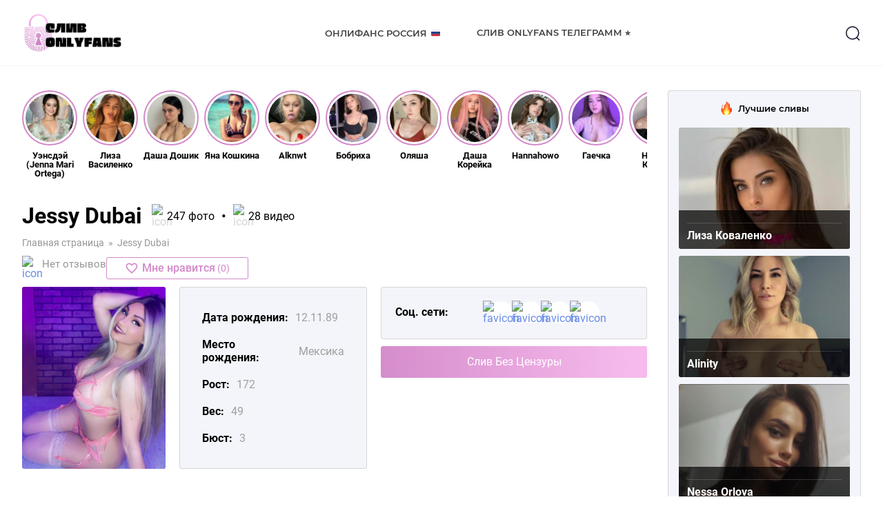

--- FILE ---
content_type: text/html; charset=UTF-8
request_url: https://www.photoweb.ru/jessy-dubai-onlyfans-sliv/
body_size: 17862
content:
<!DOCTYPE html>
<html lang="ru">
<head>
	<meta charset="UTF-8">
	<meta name="MobileOptimized" content="320">
	<meta name="HandheldFriendly" content="true">
	<meta name="apple-mobile-web-app-capable" content="yes">
	<meta name="apple-mobile-web-app-status-bar-style" content="black">
	<meta name="viewport" content="width=device-width, initial-scale=1.0, maximum-scale=1.0, user-scalable=no">
		<meta property="og:image" class="logo-social" content="https://www.photoweb.ru/wp-content/uploads/2022/12/favicon.ico" />
	<link rel="shortcut icon" href="https://www.photoweb.ru/wp-content/uploads/2022/12/favicon.ico">
	<link rel="apple-touch-icon" href="https://www.photoweb.ru/wp-content/uploads/2022/12/favicon.ico">
		<link rel="canonical" href="https://www.photoweb.ru/jessy-dubai-onlyfans-sliv/" />
	<meta name="google-site-verification" content="wJzH6_92gZJgVqJEVEbIp5dyoCj6gF26owMLO6zL_w8" />
	<meta name="yandex-verification" content="b120c0c73a9a0791" />
	<meta name="yandex-verification" content="862ea16c99828e38" />
	<!-- Yandex.Metrika counter -->
	<script type="text/javascript">
		(function(m,e,t,r,i,k,a){
			m[i]=m[i]||function(){(m[i].a=m[i].a||[]).push(arguments)};
			m[i].l=1*new Date();
			for (var j = 0; j < document.scripts.length; j++) {if (document.scripts[j].src === r) { return; }}
			k=e.createElement(t),a=e.getElementsByTagName(t)[0],k.async=1,k.src=r,a.parentNode.insertBefore(k,a)
		})(window, document,'script','https://mc.yandex.ru/metrika/tag.js?id=104582376', 'ym');

		ym(104582376, 'init', {ssr:true, webvisor:true, clickmap:true, ecommerce:"dataLayer", accurateTrackBounce:true, trackLinks:true});
	</script>
	<noscript><div><img src="https://mc.yandex.ru/watch/104582376" style="position:absolute; left:-9999px;" alt="" /></div></noscript>
	<!-- /Yandex.Metrika counter -->
	<!-- Google tag (gtag.js) -->
	<script async src="https://www.googletagmanager.com/gtag/js?id=G-GHR57BWJ7Z"></script>
	<script>
	  window.dataLayer = window.dataLayer || [];
	  function gtag(){dataLayer.push(arguments);}
	  gtag('js', new Date());

	  gtag('config', 'G-GHR57BWJ7Z');
	</script>
	<meta name='robots' content='index, follow, max-image-preview:large, max-snippet:-1, max-video-preview:-1' />
	<style>img:is([sizes="auto" i], [sizes^="auto," i]) { contain-intrinsic-size: 3000px 1500px }</style>
	
	<!-- This site is optimized with the Yoast SEO Premium plugin v19.6 (Yoast SEO v19.13) - https://yoast.com/wordpress/plugins/seo/ -->
	<title>Jessy Dubai # слив фото транса с Onlyfans # Джесси Дубай видео без цензуры 18+</title>
	<meta name="description" content="Ts Jessy Dubai слив новых фото nude и видео без цензуры 18+▶️ Оригинальные фото порноактрисы ☝ Горячие фото Джесси Дубай с iCloud Онлифанс Brazzers 18+🔺Фото ню ,обнаженные videos в телеграмм✅" />
	<meta property="og:locale" content="ru_RU" />
	<meta property="og:type" content="article" />
	<meta property="og:title" content="Jessy Dubai" />
	<meta property="og:description" content="Ts Jessy Dubai слив новых фото nude и видео без цензуры 18+▶️ Оригинальные фото порноактрисы ☝ Горячие фото Джесси Дубай с iCloud Онлифанс Brazzers 18+🔺Фото ню ,обнаженные videos в телеграмм✅" />
	<meta property="og:url" content="https://www.photoweb.ru/jessy-dubai-onlyfans-sliv/" />
	<meta property="og:site_name" content="OnlyFans" />
	<meta property="article:published_time" content="2023-04-08T22:54:56+00:00" />
	<meta property="og:image" content="https://www.photoweb.ru/wp-content/uploads/2023/04/screenshot_18-21.png" />
	<meta property="og:image:width" content="730" />
	<meta property="og:image:height" content="888" />
	<meta property="og:image:type" content="image/png" />
	<meta name="author" content="seo_editor_1" />
	<meta name="twitter:card" content="summary_large_image" />
	<meta name="twitter:label1" content="Написано автором" />
	<meta name="twitter:data1" content="seo_editor_1" />
	<script type="application/ld+json" class="yoast-schema-graph">{"@context":"https://schema.org","@graph":[{"@type":"WebPage","@id":"https://www.photoweb.ru/jessy-dubai-onlyfans-sliv/","url":"https://www.photoweb.ru/jessy-dubai-onlyfans-sliv/","name":"Jessy Dubai # слив фото транса с Onlyfans # Джесси Дубай видео без цензуры 18+","isPartOf":{"@id":"https://www.photoweb.ru/#website"},"primaryImageOfPage":{"@id":"https://www.photoweb.ru/jessy-dubai-onlyfans-sliv/#primaryimage"},"image":{"@id":"https://www.photoweb.ru/jessy-dubai-onlyfans-sliv/#primaryimage"},"thumbnailUrl":"https://www.photoweb.ru/wp-content/uploads/2023/04/screenshot_18-21.png","datePublished":"2023-04-08T22:54:56+00:00","dateModified":"2023-04-08T22:54:56+00:00","author":{"@id":"https://www.photoweb.ru/#/schema/person/279f9ee2521e7e3b516a66f2ef3f2c41"},"description":"Ts Jessy Dubai слив новых фото nude и видео без цензуры 18+▶️ Оригинальные фото порноактрисы ☝ Горячие фото Джесси Дубай с iCloud Онлифанс Brazzers 18+🔺Фото ню ,обнаженные videos в телеграмм✅","breadcrumb":{"@id":"https://www.photoweb.ru/jessy-dubai-onlyfans-sliv/#breadcrumb"},"inLanguage":"ru-RU","potentialAction":[{"@type":"ReadAction","target":["https://www.photoweb.ru/jessy-dubai-onlyfans-sliv/"]}]},{"@type":"ImageObject","inLanguage":"ru-RU","@id":"https://www.photoweb.ru/jessy-dubai-onlyfans-sliv/#primaryimage","url":"https://www.photoweb.ru/wp-content/uploads/2023/04/screenshot_18-21.png","contentUrl":"https://www.photoweb.ru/wp-content/uploads/2023/04/screenshot_18-21.png","width":730,"height":888,"caption":"Jessy Dubai sliv онлифанс"},{"@type":"BreadcrumbList","@id":"https://www.photoweb.ru/jessy-dubai-onlyfans-sliv/#breadcrumb","itemListElement":[{"@type":"ListItem","position":1,"name":"Главная страница","item":"https://www.photoweb.ru/"},{"@type":"ListItem","position":2,"name":"Jessy Dubai"}]},{"@type":"WebSite","@id":"https://www.photoweb.ru/#website","url":"https://www.photoweb.ru/","name":"OnlyFans","description":"OnlyFans","potentialAction":[{"@type":"SearchAction","target":{"@type":"EntryPoint","urlTemplate":"https://www.photoweb.ru/?s={search_term_string}"},"query-input":"required name=search_term_string"}],"inLanguage":"ru-RU"},{"@type":"Person","@id":"https://www.photoweb.ru/#/schema/person/279f9ee2521e7e3b516a66f2ef3f2c41","name":"seo_editor_1","image":{"@type":"ImageObject","inLanguage":"ru-RU","@id":"https://www.photoweb.ru/#/schema/person/image/","url":"https://secure.gravatar.com/avatar/947f1927ae83ec693d43bdf1b3dda94e4fba29bac1cb07e8ed24d7e17e0d8715?s=96&d=mm&r=g","contentUrl":"https://secure.gravatar.com/avatar/947f1927ae83ec693d43bdf1b3dda94e4fba29bac1cb07e8ed24d7e17e0d8715?s=96&d=mm&r=g","caption":"seo_editor_1"},"url":"https://www.photoweb.ru/author/seo_editor_1/"}]}</script>
	<!-- / Yoast SEO Premium plugin. -->


<link rel="alternate" type="application/rss+xml" title="OnlyFans &raquo; Лента комментариев к &laquo;Jessy Dubai&raquo;" href="https://www.photoweb.ru/jessy-dubai-onlyfans-sliv/feed/" />
<script type="text/javascript">
/* <![CDATA[ */
window._wpemojiSettings = {"baseUrl":"https:\/\/s.w.org\/images\/core\/emoji\/16.0.1\/72x72\/","ext":".png","svgUrl":"https:\/\/s.w.org\/images\/core\/emoji\/16.0.1\/svg\/","svgExt":".svg","source":{"concatemoji":"https:\/\/www.photoweb.ru\/wp-includes\/js\/wp-emoji-release.min.js?ver=6.8.3"}};
/*! This file is auto-generated */
!function(s,n){var o,i,e;function c(e){try{var t={supportTests:e,timestamp:(new Date).valueOf()};sessionStorage.setItem(o,JSON.stringify(t))}catch(e){}}function p(e,t,n){e.clearRect(0,0,e.canvas.width,e.canvas.height),e.fillText(t,0,0);var t=new Uint32Array(e.getImageData(0,0,e.canvas.width,e.canvas.height).data),a=(e.clearRect(0,0,e.canvas.width,e.canvas.height),e.fillText(n,0,0),new Uint32Array(e.getImageData(0,0,e.canvas.width,e.canvas.height).data));return t.every(function(e,t){return e===a[t]})}function u(e,t){e.clearRect(0,0,e.canvas.width,e.canvas.height),e.fillText(t,0,0);for(var n=e.getImageData(16,16,1,1),a=0;a<n.data.length;a++)if(0!==n.data[a])return!1;return!0}function f(e,t,n,a){switch(t){case"flag":return n(e,"\ud83c\udff3\ufe0f\u200d\u26a7\ufe0f","\ud83c\udff3\ufe0f\u200b\u26a7\ufe0f")?!1:!n(e,"\ud83c\udde8\ud83c\uddf6","\ud83c\udde8\u200b\ud83c\uddf6")&&!n(e,"\ud83c\udff4\udb40\udc67\udb40\udc62\udb40\udc65\udb40\udc6e\udb40\udc67\udb40\udc7f","\ud83c\udff4\u200b\udb40\udc67\u200b\udb40\udc62\u200b\udb40\udc65\u200b\udb40\udc6e\u200b\udb40\udc67\u200b\udb40\udc7f");case"emoji":return!a(e,"\ud83e\udedf")}return!1}function g(e,t,n,a){var r="undefined"!=typeof WorkerGlobalScope&&self instanceof WorkerGlobalScope?new OffscreenCanvas(300,150):s.createElement("canvas"),o=r.getContext("2d",{willReadFrequently:!0}),i=(o.textBaseline="top",o.font="600 32px Arial",{});return e.forEach(function(e){i[e]=t(o,e,n,a)}),i}function t(e){var t=s.createElement("script");t.src=e,t.defer=!0,s.head.appendChild(t)}"undefined"!=typeof Promise&&(o="wpEmojiSettingsSupports",i=["flag","emoji"],n.supports={everything:!0,everythingExceptFlag:!0},e=new Promise(function(e){s.addEventListener("DOMContentLoaded",e,{once:!0})}),new Promise(function(t){var n=function(){try{var e=JSON.parse(sessionStorage.getItem(o));if("object"==typeof e&&"number"==typeof e.timestamp&&(new Date).valueOf()<e.timestamp+604800&&"object"==typeof e.supportTests)return e.supportTests}catch(e){}return null}();if(!n){if("undefined"!=typeof Worker&&"undefined"!=typeof OffscreenCanvas&&"undefined"!=typeof URL&&URL.createObjectURL&&"undefined"!=typeof Blob)try{var e="postMessage("+g.toString()+"("+[JSON.stringify(i),f.toString(),p.toString(),u.toString()].join(",")+"));",a=new Blob([e],{type:"text/javascript"}),r=new Worker(URL.createObjectURL(a),{name:"wpTestEmojiSupports"});return void(r.onmessage=function(e){c(n=e.data),r.terminate(),t(n)})}catch(e){}c(n=g(i,f,p,u))}t(n)}).then(function(e){for(var t in e)n.supports[t]=e[t],n.supports.everything=n.supports.everything&&n.supports[t],"flag"!==t&&(n.supports.everythingExceptFlag=n.supports.everythingExceptFlag&&n.supports[t]);n.supports.everythingExceptFlag=n.supports.everythingExceptFlag&&!n.supports.flag,n.DOMReady=!1,n.readyCallback=function(){n.DOMReady=!0}}).then(function(){return e}).then(function(){var e;n.supports.everything||(n.readyCallback(),(e=n.source||{}).concatemoji?t(e.concatemoji):e.wpemoji&&e.twemoji&&(t(e.twemoji),t(e.wpemoji)))}))}((window,document),window._wpemojiSettings);
/* ]]> */
</script>
<style id='wp-emoji-styles-inline-css' type='text/css'>

	img.wp-smiley, img.emoji {
		display: inline !important;
		border: none !important;
		box-shadow: none !important;
		height: 1em !important;
		width: 1em !important;
		margin: 0 0.07em !important;
		vertical-align: -0.1em !important;
		background: none !important;
		padding: 0 !important;
	}
</style>
<link rel='stylesheet' id='wp-block-library-css' href='https://www.photoweb.ru/wp-includes/css/dist/block-library/style.min.css?ver=6.8.3' type='text/css' media='all' />
<style id='classic-theme-styles-inline-css' type='text/css'>
/*! This file is auto-generated */
.wp-block-button__link{color:#fff;background-color:#32373c;border-radius:9999px;box-shadow:none;text-decoration:none;padding:calc(.667em + 2px) calc(1.333em + 2px);font-size:1.125em}.wp-block-file__button{background:#32373c;color:#fff;text-decoration:none}
</style>
<style id='global-styles-inline-css' type='text/css'>
:root{--wp--preset--aspect-ratio--square: 1;--wp--preset--aspect-ratio--4-3: 4/3;--wp--preset--aspect-ratio--3-4: 3/4;--wp--preset--aspect-ratio--3-2: 3/2;--wp--preset--aspect-ratio--2-3: 2/3;--wp--preset--aspect-ratio--16-9: 16/9;--wp--preset--aspect-ratio--9-16: 9/16;--wp--preset--color--black: #000000;--wp--preset--color--cyan-bluish-gray: #abb8c3;--wp--preset--color--white: #ffffff;--wp--preset--color--pale-pink: #f78da7;--wp--preset--color--vivid-red: #cf2e2e;--wp--preset--color--luminous-vivid-orange: #ff6900;--wp--preset--color--luminous-vivid-amber: #fcb900;--wp--preset--color--light-green-cyan: #7bdcb5;--wp--preset--color--vivid-green-cyan: #00d084;--wp--preset--color--pale-cyan-blue: #8ed1fc;--wp--preset--color--vivid-cyan-blue: #0693e3;--wp--preset--color--vivid-purple: #9b51e0;--wp--preset--gradient--vivid-cyan-blue-to-vivid-purple: linear-gradient(135deg,rgba(6,147,227,1) 0%,rgb(155,81,224) 100%);--wp--preset--gradient--light-green-cyan-to-vivid-green-cyan: linear-gradient(135deg,rgb(122,220,180) 0%,rgb(0,208,130) 100%);--wp--preset--gradient--luminous-vivid-amber-to-luminous-vivid-orange: linear-gradient(135deg,rgba(252,185,0,1) 0%,rgba(255,105,0,1) 100%);--wp--preset--gradient--luminous-vivid-orange-to-vivid-red: linear-gradient(135deg,rgba(255,105,0,1) 0%,rgb(207,46,46) 100%);--wp--preset--gradient--very-light-gray-to-cyan-bluish-gray: linear-gradient(135deg,rgb(238,238,238) 0%,rgb(169,184,195) 100%);--wp--preset--gradient--cool-to-warm-spectrum: linear-gradient(135deg,rgb(74,234,220) 0%,rgb(151,120,209) 20%,rgb(207,42,186) 40%,rgb(238,44,130) 60%,rgb(251,105,98) 80%,rgb(254,248,76) 100%);--wp--preset--gradient--blush-light-purple: linear-gradient(135deg,rgb(255,206,236) 0%,rgb(152,150,240) 100%);--wp--preset--gradient--blush-bordeaux: linear-gradient(135deg,rgb(254,205,165) 0%,rgb(254,45,45) 50%,rgb(107,0,62) 100%);--wp--preset--gradient--luminous-dusk: linear-gradient(135deg,rgb(255,203,112) 0%,rgb(199,81,192) 50%,rgb(65,88,208) 100%);--wp--preset--gradient--pale-ocean: linear-gradient(135deg,rgb(255,245,203) 0%,rgb(182,227,212) 50%,rgb(51,167,181) 100%);--wp--preset--gradient--electric-grass: linear-gradient(135deg,rgb(202,248,128) 0%,rgb(113,206,126) 100%);--wp--preset--gradient--midnight: linear-gradient(135deg,rgb(2,3,129) 0%,rgb(40,116,252) 100%);--wp--preset--font-size--small: 13px;--wp--preset--font-size--medium: 20px;--wp--preset--font-size--large: 36px;--wp--preset--font-size--x-large: 42px;--wp--preset--spacing--20: 0.44rem;--wp--preset--spacing--30: 0.67rem;--wp--preset--spacing--40: 1rem;--wp--preset--spacing--50: 1.5rem;--wp--preset--spacing--60: 2.25rem;--wp--preset--spacing--70: 3.38rem;--wp--preset--spacing--80: 5.06rem;--wp--preset--shadow--natural: 6px 6px 9px rgba(0, 0, 0, 0.2);--wp--preset--shadow--deep: 12px 12px 50px rgba(0, 0, 0, 0.4);--wp--preset--shadow--sharp: 6px 6px 0px rgba(0, 0, 0, 0.2);--wp--preset--shadow--outlined: 6px 6px 0px -3px rgba(255, 255, 255, 1), 6px 6px rgba(0, 0, 0, 1);--wp--preset--shadow--crisp: 6px 6px 0px rgba(0, 0, 0, 1);}:where(.is-layout-flex){gap: 0.5em;}:where(.is-layout-grid){gap: 0.5em;}body .is-layout-flex{display: flex;}.is-layout-flex{flex-wrap: wrap;align-items: center;}.is-layout-flex > :is(*, div){margin: 0;}body .is-layout-grid{display: grid;}.is-layout-grid > :is(*, div){margin: 0;}:where(.wp-block-columns.is-layout-flex){gap: 2em;}:where(.wp-block-columns.is-layout-grid){gap: 2em;}:where(.wp-block-post-template.is-layout-flex){gap: 1.25em;}:where(.wp-block-post-template.is-layout-grid){gap: 1.25em;}.has-black-color{color: var(--wp--preset--color--black) !important;}.has-cyan-bluish-gray-color{color: var(--wp--preset--color--cyan-bluish-gray) !important;}.has-white-color{color: var(--wp--preset--color--white) !important;}.has-pale-pink-color{color: var(--wp--preset--color--pale-pink) !important;}.has-vivid-red-color{color: var(--wp--preset--color--vivid-red) !important;}.has-luminous-vivid-orange-color{color: var(--wp--preset--color--luminous-vivid-orange) !important;}.has-luminous-vivid-amber-color{color: var(--wp--preset--color--luminous-vivid-amber) !important;}.has-light-green-cyan-color{color: var(--wp--preset--color--light-green-cyan) !important;}.has-vivid-green-cyan-color{color: var(--wp--preset--color--vivid-green-cyan) !important;}.has-pale-cyan-blue-color{color: var(--wp--preset--color--pale-cyan-blue) !important;}.has-vivid-cyan-blue-color{color: var(--wp--preset--color--vivid-cyan-blue) !important;}.has-vivid-purple-color{color: var(--wp--preset--color--vivid-purple) !important;}.has-black-background-color{background-color: var(--wp--preset--color--black) !important;}.has-cyan-bluish-gray-background-color{background-color: var(--wp--preset--color--cyan-bluish-gray) !important;}.has-white-background-color{background-color: var(--wp--preset--color--white) !important;}.has-pale-pink-background-color{background-color: var(--wp--preset--color--pale-pink) !important;}.has-vivid-red-background-color{background-color: var(--wp--preset--color--vivid-red) !important;}.has-luminous-vivid-orange-background-color{background-color: var(--wp--preset--color--luminous-vivid-orange) !important;}.has-luminous-vivid-amber-background-color{background-color: var(--wp--preset--color--luminous-vivid-amber) !important;}.has-light-green-cyan-background-color{background-color: var(--wp--preset--color--light-green-cyan) !important;}.has-vivid-green-cyan-background-color{background-color: var(--wp--preset--color--vivid-green-cyan) !important;}.has-pale-cyan-blue-background-color{background-color: var(--wp--preset--color--pale-cyan-blue) !important;}.has-vivid-cyan-blue-background-color{background-color: var(--wp--preset--color--vivid-cyan-blue) !important;}.has-vivid-purple-background-color{background-color: var(--wp--preset--color--vivid-purple) !important;}.has-black-border-color{border-color: var(--wp--preset--color--black) !important;}.has-cyan-bluish-gray-border-color{border-color: var(--wp--preset--color--cyan-bluish-gray) !important;}.has-white-border-color{border-color: var(--wp--preset--color--white) !important;}.has-pale-pink-border-color{border-color: var(--wp--preset--color--pale-pink) !important;}.has-vivid-red-border-color{border-color: var(--wp--preset--color--vivid-red) !important;}.has-luminous-vivid-orange-border-color{border-color: var(--wp--preset--color--luminous-vivid-orange) !important;}.has-luminous-vivid-amber-border-color{border-color: var(--wp--preset--color--luminous-vivid-amber) !important;}.has-light-green-cyan-border-color{border-color: var(--wp--preset--color--light-green-cyan) !important;}.has-vivid-green-cyan-border-color{border-color: var(--wp--preset--color--vivid-green-cyan) !important;}.has-pale-cyan-blue-border-color{border-color: var(--wp--preset--color--pale-cyan-blue) !important;}.has-vivid-cyan-blue-border-color{border-color: var(--wp--preset--color--vivid-cyan-blue) !important;}.has-vivid-purple-border-color{border-color: var(--wp--preset--color--vivid-purple) !important;}.has-vivid-cyan-blue-to-vivid-purple-gradient-background{background: var(--wp--preset--gradient--vivid-cyan-blue-to-vivid-purple) !important;}.has-light-green-cyan-to-vivid-green-cyan-gradient-background{background: var(--wp--preset--gradient--light-green-cyan-to-vivid-green-cyan) !important;}.has-luminous-vivid-amber-to-luminous-vivid-orange-gradient-background{background: var(--wp--preset--gradient--luminous-vivid-amber-to-luminous-vivid-orange) !important;}.has-luminous-vivid-orange-to-vivid-red-gradient-background{background: var(--wp--preset--gradient--luminous-vivid-orange-to-vivid-red) !important;}.has-very-light-gray-to-cyan-bluish-gray-gradient-background{background: var(--wp--preset--gradient--very-light-gray-to-cyan-bluish-gray) !important;}.has-cool-to-warm-spectrum-gradient-background{background: var(--wp--preset--gradient--cool-to-warm-spectrum) !important;}.has-blush-light-purple-gradient-background{background: var(--wp--preset--gradient--blush-light-purple) !important;}.has-blush-bordeaux-gradient-background{background: var(--wp--preset--gradient--blush-bordeaux) !important;}.has-luminous-dusk-gradient-background{background: var(--wp--preset--gradient--luminous-dusk) !important;}.has-pale-ocean-gradient-background{background: var(--wp--preset--gradient--pale-ocean) !important;}.has-electric-grass-gradient-background{background: var(--wp--preset--gradient--electric-grass) !important;}.has-midnight-gradient-background{background: var(--wp--preset--gradient--midnight) !important;}.has-small-font-size{font-size: var(--wp--preset--font-size--small) !important;}.has-medium-font-size{font-size: var(--wp--preset--font-size--medium) !important;}.has-large-font-size{font-size: var(--wp--preset--font-size--large) !important;}.has-x-large-font-size{font-size: var(--wp--preset--font-size--x-large) !important;}
:where(.wp-block-post-template.is-layout-flex){gap: 1.25em;}:where(.wp-block-post-template.is-layout-grid){gap: 1.25em;}
:where(.wp-block-columns.is-layout-flex){gap: 2em;}:where(.wp-block-columns.is-layout-grid){gap: 2em;}
:root :where(.wp-block-pullquote){font-size: 1.5em;line-height: 1.6;}
</style>
<link rel='stylesheet' id='pld-font-awesome-css' href='https://www.photoweb.ru/wp-content/plugins/posts-like-dislike/css/fontawesome/css/all.min.css?ver=1.0.8' type='text/css' media='all' />
<link rel='stylesheet' id='pld-frontend-css' href='https://www.photoweb.ru/wp-content/plugins/posts-like-dislike/css/pld-frontend.css?ver=1.0.8' type='text/css' media='all' />
<link rel='stylesheet' id='fonts-css' href='https://www.photoweb.ru/wp-content/themes/onlyfans/assets/css/fonts.css?ver=6.8.3' type='text/css' media='all' />
<link rel='stylesheet' id='fancybox-css' href='https://www.photoweb.ru/wp-content/themes/onlyfans/assets/css/jquery.fancybox.min.css?ver=6.8.3' type='text/css' media='all' />
<link rel='stylesheet' id='normalize-css' href='https://www.photoweb.ru/wp-content/themes/onlyfans/assets/css/normalize.css?ver=6.8.3' type='text/css' media='all' />
<link rel='stylesheet' id='style-css' href='https://www.photoweb.ru/wp-content/themes/onlyfans/style.css?ver=6.8.3' type='text/css' media='all' />
<link rel='stylesheet' id='adaptive-css' href='https://www.photoweb.ru/wp-content/themes/onlyfans/assets/css/adaptive.css?ver=6.8.3' type='text/css' media='all' />
<script type="text/javascript" src="https://www.photoweb.ru/wp-content/themes/onlyfans/assets/js/jquery.min.js?ver=6.8.3" id="jquery-js"></script>
<script type="text/javascript" id="pld-frontend-js-extra">
/* <![CDATA[ */
var pld_js_object = {"admin_ajax_url":"https:\/\/www.photoweb.ru\/wp-admin\/admin-ajax.php","admin_ajax_nonce":"7ee557c46d"};
/* ]]> */
</script>
<script type="text/javascript" src="https://www.photoweb.ru/wp-content/plugins/posts-like-dislike/js/pld-frontend.js?ver=1.0.8" id="pld-frontend-js"></script>
<script type="text/javascript" src="https://www.photoweb.ru/wp-content/themes/onlyfans/assets/js/jquery.fancybox.min.js?ver=6.8.3" id="fancybox-js"></script>
<script type="text/javascript" src="https://www.photoweb.ru/wp-content/themes/onlyfans/assets/js/basic.js?ver=6.8.3" id="basic-js"></script>
<link rel="https://api.w.org/" href="https://www.photoweb.ru/wp-json/" /><link rel="alternate" title="JSON" type="application/json" href="https://www.photoweb.ru/wp-json/wp/v2/posts/15709" /><link rel="EditURI" type="application/rsd+xml" title="RSD" href="https://www.photoweb.ru/xmlrpc.php?rsd" />
<meta name="generator" content="WordPress 6.8.3" />
<link rel='shortlink' href='https://www.photoweb.ru/?p=15709' />
<link rel="alternate" title="oEmbed (JSON)" type="application/json+oembed" href="https://www.photoweb.ru/wp-json/oembed/1.0/embed?url=https%3A%2F%2Fwww.photoweb.ru%2Fjessy-dubai-onlyfans-sliv%2F" />
<link rel="alternate" title="oEmbed (XML)" type="text/xml+oembed" href="https://www.photoweb.ru/wp-json/oembed/1.0/embed?url=https%3A%2F%2Fwww.photoweb.ru%2Fjessy-dubai-onlyfans-sliv%2F&#038;format=xml" />
<style></style></head>
<body class="wp-singular post-template-default single single-post postid-15709 single-format-standard wp-theme-onlyfans category-category-models" data-id="15709">
	<div class="main-wrapper">
				<header role="banner" class="header">
			<div class="header-wrapper inner-wrapper">
				<div class="header-sandwich">
					<span></span>
					<span></span>
					<span></span>
				</div>
				<div class="header-logo logo">
					<a href="https://www.photoweb.ru"><img src="https://www.photoweb.ru/wp-content/uploads/2022/12/photoweb.png" alt="Logo"></a>				</div>
				<div class="header-menu">
					<nav role="navigation">
						<ul id="menu-header-menu" class="menu"><li id="menu-item-5006" class="menu-item menu-item-type-post_type menu-item-object-page menu-item-5006"><a href="https://www.photoweb.ru/onlyfans-modeli-rossii/">Онлифанс Россия 🇷🇺</a></li>
<li id="menu-item-5007" class="menu-item menu-item-type-post_type menu-item-object-page menu-item-5007"><a href="https://www.photoweb.ru/onlyfans-telegramm/">Слив Onlyfans Телеграмм ⭐</a></li>
</ul>					</nav>
				</div>
				<div class="header-search">
					<button type="button" class="header-search_btn1">
						<svg width="24" height="24" viewBox="0 0 24 24" fill="none"><circle cx="11.7664" cy="11.7666" r="8.98856" stroke="#130F26" stroke-width="1.5" stroke-linecap="round" stroke-linejoin="round"/><path d="M18.0181 18.4851L21.5421 22" stroke="#130F26" stroke-width="1.5" stroke-linecap="round" stroke-linejoin="round"/></svg>
					</button>
					<div class="header-search_form">
						<div class="header-search_form-wrapper inner-wrapper">
							<form role="search" method="get" action="https://www.photoweb.ru/">
	<input type="search" name="s" class="field" value="" placeholder="Поиск...">
	<button type="submit" class="header-search_btn2">
		<svg width="45" height="45" viewBox="0 0 24 24" fill="none"><circle cx="11.7664" cy="11.7666" r="8.98856" stroke="#4d3bfe" stroke-width="1.5" stroke-linecap="round" stroke-linejoin="round"/><path d="M18.0181 18.4851L21.5421 22" stroke="#4d3bfe" stroke-width="1.5" stroke-linecap="round" stroke-linejoin="round"/></svg>
	</button>
</form>						</div>
					</div>
				</div>
			</div>
		</header>
				<main role="main" class="main-content"><div class="main-container">
    <div class="main-container_wrapper inner-wrapper">
        <div class="card-container container" id="">
                                                <div class="card-ribbon ribbon">
                        <div class="card-ribbon_list ribbon-list">
                                                                                    <a href="https://www.photoweb.ru/uensdej-jenna-mari-ortega-onlyfans-sliv/" class="ribbon-item">
                                <div class="ribbon-item_photo photo">
                                    <img width="150" height="150" src="https://www.photoweb.ru/wp-content/uploads/2023/01/jenna-ortega-logo-150x150.jpg" class="attachment-thumbnail size-thumbnail wp-post-image" alt="Уэнсдэй sliv onlyfans" decoding="async" srcset="https://www.photoweb.ru/wp-content/uploads/2023/01/jenna-ortega-logo-150x150.jpg 150w, https://www.photoweb.ru/wp-content/uploads/2023/01/jenna-ortega-logo-300x300.jpg 300w, https://www.photoweb.ru/wp-content/uploads/2023/01/jenna-ortega-logo-60x60.jpg 60w, https://www.photoweb.ru/wp-content/uploads/2023/01/jenna-ortega-logo-70x70.jpg 70w, https://www.photoweb.ru/wp-content/uploads/2023/01/jenna-ortega-logo-98x98.jpg 98w, https://www.photoweb.ru/wp-content/uploads/2023/01/jenna-ortega-logo-282x282.jpg 282w, https://www.photoweb.ru/wp-content/uploads/2023/01/jenna-ortega-logo.jpg 435w" sizes="(max-width: 150px) 100vw, 150px" />                                </div>
                                <div class="ribbon-item_name">Уэнсдэй (Jenna Mari Ortega)</div>
                            </a>
                                                                                                                <a href="https://www.photoweb.ru/liza-vasilenko-onlyfans-sliv/" class="ribbon-item">
                                <div class="ribbon-item_photo photo">
                                    <img width="150" height="150" src="https://www.photoweb.ru/wp-content/uploads/2023/01/1655966332194955402-150x150.jpg" class="attachment-thumbnail size-thumbnail wp-post-image" alt="Лиза Василенко слив фото" decoding="async" srcset="https://www.photoweb.ru/wp-content/uploads/2023/01/1655966332194955402-150x150.jpg 150w, https://www.photoweb.ru/wp-content/uploads/2023/01/1655966332194955402-60x60.jpg 60w, https://www.photoweb.ru/wp-content/uploads/2023/01/1655966332194955402-70x70.jpg 70w, https://www.photoweb.ru/wp-content/uploads/2023/01/1655966332194955402-98x98.jpg 98w, https://www.photoweb.ru/wp-content/uploads/2023/01/1655966332194955402-282x282.jpg 282w" sizes="(max-width: 150px) 100vw, 150px" />                                </div>
                                <div class="ribbon-item_name">Лиза Василенко</div>
                            </a>
                                                                                                                <a href="https://www.photoweb.ru/dasha-doshik-onlyfans-sliv/" class="ribbon-item">
                                <div class="ribbon-item_photo photo">
                                    <img width="150" height="150" src="https://www.photoweb.ru/wp-content/uploads/2023/01/screenshot_7-4-150x150.png" class="attachment-thumbnail size-thumbnail wp-post-image" alt="даша дошик sliv foto" decoding="async" srcset="https://www.photoweb.ru/wp-content/uploads/2023/01/screenshot_7-4-150x150.png 150w, https://www.photoweb.ru/wp-content/uploads/2023/01/screenshot_7-4-60x60.png 60w, https://www.photoweb.ru/wp-content/uploads/2023/01/screenshot_7-4-70x70.png 70w, https://www.photoweb.ru/wp-content/uploads/2023/01/screenshot_7-4-98x98.png 98w, https://www.photoweb.ru/wp-content/uploads/2023/01/screenshot_7-4-282x282.png 282w" sizes="(max-width: 150px) 100vw, 150px" />                                </div>
                                <div class="ribbon-item_name">Даша Дошик</div>
                            </a>
                                                                                                                <a href="https://www.photoweb.ru/yana-koshkina-onlyfans-sliv/" class="ribbon-item">
                                <div class="ribbon-item_photo photo">
                                    <img width="150" height="150" src="https://www.photoweb.ru/wp-content/uploads/2022/12/249137010_940975933499828_8439911458945788532_n-150x150.jpg" class="attachment-thumbnail size-thumbnail wp-post-image" alt="яна кошкина sliv онлифанс" decoding="async" srcset="https://www.photoweb.ru/wp-content/uploads/2022/12/249137010_940975933499828_8439911458945788532_n-150x150.jpg 150w, https://www.photoweb.ru/wp-content/uploads/2022/12/249137010_940975933499828_8439911458945788532_n-60x60.jpg 60w, https://www.photoweb.ru/wp-content/uploads/2022/12/249137010_940975933499828_8439911458945788532_n-70x70.jpg 70w, https://www.photoweb.ru/wp-content/uploads/2022/12/249137010_940975933499828_8439911458945788532_n-98x98.jpg 98w, https://www.photoweb.ru/wp-content/uploads/2022/12/249137010_940975933499828_8439911458945788532_n-282x282.jpg 282w" sizes="(max-width: 150px) 100vw, 150px" />                                </div>
                                <div class="ribbon-item_name">Яна Кошкина</div>
                            </a>
                                                                                                                <a href="https://www.photoweb.ru/alknwt-onlyfans-sliv/" class="ribbon-item">
                                <div class="ribbon-item_photo photo">
                                    <img width="150" height="150" src="https://www.photoweb.ru/wp-content/uploads/2023/01/screenshot_6-1-150x150.png" class="attachment-thumbnail size-thumbnail wp-post-image" alt="alknwt слив онлика" decoding="async" srcset="https://www.photoweb.ru/wp-content/uploads/2023/01/screenshot_6-1-150x150.png 150w, https://www.photoweb.ru/wp-content/uploads/2023/01/screenshot_6-1-60x60.png 60w, https://www.photoweb.ru/wp-content/uploads/2023/01/screenshot_6-1-70x70.png 70w, https://www.photoweb.ru/wp-content/uploads/2023/01/screenshot_6-1-98x98.png 98w, https://www.photoweb.ru/wp-content/uploads/2023/01/screenshot_6-1-282x282.png 282w" sizes="(max-width: 150px) 100vw, 150px" />                                </div>
                                <div class="ribbon-item_name">Alknwt</div>
                            </a>
                                                                                                                <a href="https://www.photoweb.ru/bobriha-onlyfans-sliv/" class="ribbon-item">
                                <div class="ribbon-item_photo photo">
                                    <img width="150" height="150" src="https://www.photoweb.ru/wp-content/uploads/2023/01/photo_2022-06-08_18-42-15-150x150.jpg" class="attachment-thumbnail size-thumbnail wp-post-image" alt="бобриха sliv foto" decoding="async" srcset="https://www.photoweb.ru/wp-content/uploads/2023/01/photo_2022-06-08_18-42-15-150x150.jpg 150w, https://www.photoweb.ru/wp-content/uploads/2023/01/photo_2022-06-08_18-42-15-60x60.jpg 60w, https://www.photoweb.ru/wp-content/uploads/2023/01/photo_2022-06-08_18-42-15-70x70.jpg 70w, https://www.photoweb.ru/wp-content/uploads/2023/01/photo_2022-06-08_18-42-15-98x98.jpg 98w, https://www.photoweb.ru/wp-content/uploads/2023/01/photo_2022-06-08_18-42-15-282x282.jpg 282w" sizes="(max-width: 150px) 100vw, 150px" />                                </div>
                                <div class="ribbon-item_name">Бобриха</div>
                            </a>
                                                                                                                <a href="https://www.photoweb.ru/olyasha-onlyfans-sliv/" class="ribbon-item">
                                <div class="ribbon-item_photo photo">
                                    <img width="150" height="150" src="https://www.photoweb.ru/wp-content/uploads/2022/12/189546052_497851538102812_7532059103055518665_n-150x150.jpg" class="attachment-thumbnail size-thumbnail wp-post-image" alt="оляша слив онлика" decoding="async" srcset="https://www.photoweb.ru/wp-content/uploads/2022/12/189546052_497851538102812_7532059103055518665_n-150x150.jpg 150w, https://www.photoweb.ru/wp-content/uploads/2022/12/189546052_497851538102812_7532059103055518665_n-60x60.jpg 60w, https://www.photoweb.ru/wp-content/uploads/2022/12/189546052_497851538102812_7532059103055518665_n-70x70.jpg 70w, https://www.photoweb.ru/wp-content/uploads/2022/12/189546052_497851538102812_7532059103055518665_n-98x98.jpg 98w, https://www.photoweb.ru/wp-content/uploads/2022/12/189546052_497851538102812_7532059103055518665_n-282x282.jpg 282w" sizes="(max-width: 150px) 100vw, 150px" />                                </div>
                                <div class="ribbon-item_name">Оляша</div>
                            </a>
                                                                                                                <a href="https://www.photoweb.ru/dasha-korejka-onlyfans-sliv/" class="ribbon-item">
                                <div class="ribbon-item_photo photo">
                                    <img width="150" height="150" src="https://www.photoweb.ru/wp-content/uploads/2022/12/vpuuvab4ybi-150x150.jpg" class="attachment-thumbnail size-thumbnail wp-post-image" alt="даша корейка слив онлика" decoding="async" srcset="https://www.photoweb.ru/wp-content/uploads/2022/12/vpuuvab4ybi-150x150.jpg 150w, https://www.photoweb.ru/wp-content/uploads/2022/12/vpuuvab4ybi-60x60.jpg 60w, https://www.photoweb.ru/wp-content/uploads/2022/12/vpuuvab4ybi-70x70.jpg 70w, https://www.photoweb.ru/wp-content/uploads/2022/12/vpuuvab4ybi-98x98.jpg 98w, https://www.photoweb.ru/wp-content/uploads/2022/12/vpuuvab4ybi-282x282.jpg 282w" sizes="(max-width: 150px) 100vw, 150px" />                                </div>
                                <div class="ribbon-item_name">Даша Корейка</div>
                            </a>
                                                                                                                <a href="https://www.photoweb.ru/hannahowo-onlyfans-sliv/" class="ribbon-item">
                                <div class="ribbon-item_photo photo">
                                    <img width="150" height="150" src="https://www.photoweb.ru/wp-content/uploads/2023/01/screenshot_9-150x150.png" class="attachment-thumbnail size-thumbnail wp-post-image" alt="Hannahowo слив фото" decoding="async" srcset="https://www.photoweb.ru/wp-content/uploads/2023/01/screenshot_9-150x150.png 150w, https://www.photoweb.ru/wp-content/uploads/2023/01/screenshot_9-300x300.png 300w, https://www.photoweb.ru/wp-content/uploads/2023/01/screenshot_9-768x764.png 768w, https://www.photoweb.ru/wp-content/uploads/2023/01/screenshot_9-60x60.png 60w, https://www.photoweb.ru/wp-content/uploads/2023/01/screenshot_9-70x70.png 70w, https://www.photoweb.ru/wp-content/uploads/2023/01/screenshot_9-98x98.png 98w, https://www.photoweb.ru/wp-content/uploads/2023/01/screenshot_9-282x282.png 282w, https://www.photoweb.ru/wp-content/uploads/2023/01/screenshot_9.png 851w" sizes="(max-width: 150px) 100vw, 150px" />                                </div>
                                <div class="ribbon-item_name">Hannahowo</div>
                            </a>
                                                                                                                <a href="https://www.photoweb.ru/gaechka-onlyfans-sliv/" class="ribbon-item">
                                <div class="ribbon-item_photo photo">
                                    <img width="150" height="150" src="https://www.photoweb.ru/wp-content/uploads/2022/12/s7nuq-150x150.jpg" class="attachment-thumbnail size-thumbnail wp-post-image" alt="гаечка онлифанс sliv" decoding="async" srcset="https://www.photoweb.ru/wp-content/uploads/2022/12/s7nuq-150x150.jpg 150w, https://www.photoweb.ru/wp-content/uploads/2022/12/s7nuq-60x60.jpg 60w, https://www.photoweb.ru/wp-content/uploads/2022/12/s7nuq-70x70.jpg 70w, https://www.photoweb.ru/wp-content/uploads/2022/12/s7nuq-98x98.jpg 98w, https://www.photoweb.ru/wp-content/uploads/2022/12/s7nuq-282x282.jpg 282w" sizes="(max-width: 150px) 100vw, 150px" />                                </div>
                                <div class="ribbon-item_name">Гаечка</div>
                            </a>
                                                                                                                <a href="https://www.photoweb.ru/nikol-koulen-onlyfans-sliv/" class="ribbon-item">
                                <div class="ribbon-item_photo photo">
                                    <img width="150" height="150" src="https://www.photoweb.ru/wp-content/uploads/2022/12/screenshot_18-12-150x150.png" class="attachment-thumbnail size-thumbnail wp-post-image" alt="николь коулен onlyfans sliv" decoding="async" srcset="https://www.photoweb.ru/wp-content/uploads/2022/12/screenshot_18-12-150x150.png 150w, https://www.photoweb.ru/wp-content/uploads/2022/12/screenshot_18-12-60x60.png 60w, https://www.photoweb.ru/wp-content/uploads/2022/12/screenshot_18-12-70x70.png 70w, https://www.photoweb.ru/wp-content/uploads/2022/12/screenshot_18-12-98x98.png 98w, https://www.photoweb.ru/wp-content/uploads/2022/12/screenshot_18-12-282x282.png 282w" sizes="(max-width: 150px) 100vw, 150px" />                                </div>
                                <div class="ribbon-item_name">Николь Коулен</div>
                            </a>
                                                                                </div>
                    </div>
                    
                        <div class="card-content">
                <div class="card-head">
                    <div class="card-head_block">
                        <div class="card-head_item">
                            <div class="card-head_title">Jessy Dubai</div>
                                                        <div class="card-head_options">
                                <ul>
                                                                        <li>
                                        <img src="https://www.photoweb.ru/wp-content/themes/onlyfans/assets/img/card-title-options-icon1.svg" alt="icon">
                                        <span>247 фото</span>
                                    </li>
                                                                                                            <li>
                                        <img src="https://www.photoweb.ru/wp-content/themes/onlyfans/assets/img/card-title-options-icon2.svg" alt="icon">
                                        <span>28 видео</span>
                                    </li>
                                                                    </ul>
                            </div>
                                                    </div>
                        <div class="card-breadcrumbs breadcrumbs">
                            <ul><!-- Breadcrumb NavXT 7.1.0 -->
<li class="home"><span property="itemListElement" typeof="ListItem"><a property="item" typeof="WebPage" title="Перейти к OnlyFans." href="https://www.photoweb.ru" class="home" ><span property="name">Главная страница</span></a><meta property="position" content="1"></span></li>
<li class="post post-post current-item"><span property="itemListElement" typeof="ListItem"><span property="name" class="post post-post current-item">Jessy Dubai</span><meta property="url" content="https://www.photoweb.ru/jessy-dubai-onlyfans-sliv/"><meta property="position" content="2"></span></li>
</ul>
                        </div>
                    </div>
                    <div class="card-head_block">
                        <div class="card-head_comments">
                            <a href="#screen-comments">
                            <img src="https://www.photoweb.ru/wp-content/themes/onlyfans/assets/img/card-title-options-icon3.svg" alt="icon">
                            <span>
                                                                Нет отзывов                            </span>
                            </a>
                        </div>
                        <div
    class="pld-like-dislike-wrap pld-custom">
    <div class="pld-like-wrap  pld-common-wrap">
    <a href="javascript:void(0)"
       class="pld-like-trigger pld-like-dislike-trigger "
       title="Мне нравится"
       data-post-id="15709"
       data-trigger-type="like"
       data-restriction="ip"
       data-already-liked="0">
               </a>
    <span class="pld-like-count-wrap pld-count-wrap">0    </span>
</div></div>                        <a href="https://t.me/photoweeb_bot?start=rl_new" rel="nofollow" class="gallery-more_btn btn1 btn1-head">Слив Без Цензуры</a>
                    </div>
                </div>
                <div class="card-person">
                                        <div class="card-person_photo card-person_style1 card-person_item photo">
                        <img width="247" height="300" src="https://www.photoweb.ru/wp-content/uploads/2023/04/screenshot_18-21-247x300.png" class="attachment-medium size-medium wp-post-image" alt="Jessy Dubai sliv онлифанс" decoding="async" fetchpriority="high" srcset="https://www.photoweb.ru/wp-content/uploads/2023/04/screenshot_18-21-247x300.png 247w, https://www.photoweb.ru/wp-content/uploads/2023/04/screenshot_18-21.png 730w" sizes="(max-width: 247px) 100vw, 247px" />                    </div>
                                                            <div class="card-person_options card-person_style2 card-person_item card-person_block">
                        <ul>
                                                        <li>
                                <span class="card-person_options-title card-person_title">Дата рождения:</span>
                                <span class="card-person_options-desc">12.11.89</span>
                            </li>
                                                        <li>
                                <span class="card-person_options-title card-person_title">Место рождения:</span>
                                <span class="card-person_options-desc">Мексика</span>
                            </li>
                                                        <li>
                                <span class="card-person_options-title card-person_title">Рост:</span>
                                <span class="card-person_options-desc">172</span>
                            </li>
                                                        <li>
                                <span class="card-person_options-title card-person_title">Вес:</span>
                                <span class="card-person_options-desc">49</span>
                            </li>
                                                        <li>
                                <span class="card-person_options-title card-person_title">Бюст:</span>
                                <span class="card-person_options-desc">3</span>
                            </li>
                                                    </ul>
                    </div>
                                                                                <div class="card-person_item card-person_conv">
                        <a href="https://t.me/photoweeb_bot?start=rl_new" rel="nofollow" class="gallery-more_btn btn1 btn1-head">Слив Без Цензуры</a>
                    </div>
                                        <div class="card-person_social card-person_item card-person_block hide">
                        <div class="card-person_social-title card-person_title">Соц. сети:</div>
                        <div class="card-person_social-list">
                            <ul>
                                                                <li>
                                                                        <a href="https://www.instagram.com/thejessydubai/" target="_blank" rel="nofollow">
                                        <img src="https://www.google.com/s2/favicons?domain=https://www.instagram.com/thejessydubai/" alt="favicon">
                                    </a>
                                </li>
                                                                <li>
                                                                        <a href="https://onlyfans.com/thejessydubai" target="_blank" rel="nofollow">
                                        <img src="https://www.google.com/s2/favicons?domain=https://onlyfans.com/thejessydubai" alt="favicon">
                                    </a>
                                </li>
                                                                <li>
                                                                        <a href="https://www.youtube.com/tsjessydubai" target="_blank" rel="nofollow">
                                        <img src="https://www.google.com/s2/favicons?domain=https://www.youtube.com/tsjessydubai" alt="favicon">
                                    </a>
                                </li>
                                                                <li>
                                                                        <a href="https://www.tiktok.com/@thejessydubai" target="_blank" rel="nofollow">
                                        <img src="https://www.google.com/s2/favicons?domain=https://www.tiktok.com/@thejessydubai" alt="favicon">
                                    </a>
                                </li>
                                                            </ul>
                        </div>
                    </div>
                                        <div class="card-person_style3 card-person_item card-person_group">
                                                                                                <div class="card-person_social card-person_block">
                            <div class="card-person_social-title card-person_title">Соц. сети:</div>
                            <div class="card-person_social-list">
                                <ul>
                                                                        <li>
                                                                                <a href="https://www.instagram.com/thejessydubai/" target="_blank" rel="nofollow">
                                            <img src="https://www.google.com/s2/favicons?domain=https://www.instagram.com/thejessydubai/" alt="favicon">
                                        </a>
                                    </li>
                                                                        <li>
                                                                                <a href="https://onlyfans.com/thejessydubai" target="_blank" rel="nofollow">
                                            <img src="https://www.google.com/s2/favicons?domain=https://onlyfans.com/thejessydubai" alt="favicon">
                                        </a>
                                    </li>
                                                                        <li>
                                                                                <a href="https://www.youtube.com/tsjessydubai" target="_blank" rel="nofollow">
                                            <img src="https://www.google.com/s2/favicons?domain=https://www.youtube.com/tsjessydubai" alt="favicon">
                                        </a>
                                    </li>
                                                                        <li>
                                                                                <a href="https://www.tiktok.com/@thejessydubai" target="_blank" rel="nofollow">
                                            <img src="https://www.google.com/s2/favicons?domain=https://www.tiktok.com/@thejessydubai" alt="favicon">
                                        </a>
                                    </li>
                                                                    </ul>
                            </div>
                        </div>
                                                <a href="https://t.me/photoweeb_bot?start=rl_new" rel="nofollow" class="gallery-more_btn btn1 btn1-head">Слив Без Цензуры</a>
                    </div>
                </div>
                                <div class="card-gallery">
                    <div class="card-gallery_title">
                        <h2>Все галереи звезды</h2>
                    </div>
                    <div class="card-gallery_content">
                                                <a href="#gallery1" class="card-gallery_item">
                            <div class="card-gallery_item-inner photo">
                                                                                                                                        <div class="card-gallery_item-photo">
                                        <img src="https://www.photoweb.ru/wp-content/uploads/2023/04/screenshot_1-45-282x282.png" alt="jessy dubai sliv foto">
                                    </div>
                                                                                                                                <div class="card-gallery_desc">
                                    <span>Jessy Dubai слив Onlyfans</span>
                                </div>
                                                            </div>
                        </a>
                                                <a href="#gallery2" class="card-gallery_item">
                            <div class="card-gallery_item-inner photo">
                                                                                                                                        <div class="card-gallery_item-photo">
                                        <img src="https://www.photoweb.ru/wp-content/uploads/2023/04/screenshot_12-34-282x282.png" alt="Jessy Dubai слив фото">
                                    </div>
                                                                                                                                <div class="card-gallery_desc">
                                    <span>Jessy Dubai слив фото</span>
                                </div>
                                                            </div>
                        </a>
                                                <a href="#gallery3" class="card-gallery_item hot">
                            <div class="card-gallery_item-inner photo">
                                                                                                                                        <div class="card-gallery_item-photo">
                                        <img src="https://www.photoweb.ru/wp-content/uploads/2023/04/screenshot_20-17-282x282.png" alt="Jessy Dubai sliv фото">
                                    </div>
                                                                                                <div class="card-gallery_hot">
                                    <img src="https://www.photoweb.ru/wp-content/themes/onlyfans/assets/img/card-gallery-hot-icon.png" alt="icon">
                                    <span>Hot</span>
                                </div>
                                                                <div class="card-gallery_options">
                                    <ul>
                                                                                 
                                        <li>
                                            <svg width="16" height="16" viewBox="0 0 16 16" fill="none"><path d="M5.99967 9.33337H12.6663L10.3663 6.33337L8.83301 8.33337L7.79967 7.00004L5.99967 9.33337ZM5.33301 12C4.96634 12 4.65256 11.8696 4.39167 11.6087C4.13034 11.3474 3.99967 11.0334 3.99967 10.6667V2.66671C3.99967 2.30004 4.13034 1.98604 4.39167 1.72471C4.65256 1.46382 4.96634 1.33337 5.33301 1.33337H13.333C13.6997 1.33337 14.0137 1.46382 14.275 1.72471C14.5359 1.98604 14.6663 2.30004 14.6663 2.66671V10.6667C14.6663 11.0334 14.5359 11.3474 14.275 11.6087C14.0137 11.8696 13.6997 12 13.333 12H5.33301ZM2.66634 14.6667C2.29967 14.6667 1.9859 14.5363 1.72501 14.2754C1.46367 14.014 1.33301 13.7 1.33301 13.3334V4.00004H2.66634V13.3334H11.9997V14.6667H2.66634Z" fill="white"/></svg>
                                            <span>19</span>
                                        </li>
                                                                                 
                                        <li>
                                            <svg width="16" height="16" viewBox="0 0 16 16" fill="none"><path d="M3.99967 10.6666H9.33301V10.3C9.33301 9.6444 9.01923 9.2084 8.39167 8.99196C7.76367 8.77507 7.18856 8.66663 6.66634 8.66663C6.14412 8.66663 5.56923 8.77507 4.94167 8.99196C4.31367 9.2084 3.99967 9.6444 3.99967 10.3V10.6666ZM6.66634 7.99996C7.03301 7.99996 7.34701 7.86929 7.60834 7.60796C7.86923 7.34707 7.99967 7.03329 7.99967 6.66663C7.99967 6.29996 7.86923 5.98596 7.60834 5.72463C7.34701 5.46374 7.03301 5.33329 6.66634 5.33329C6.29967 5.33329 5.9859 5.46374 5.72501 5.72463C5.46367 5.98596 5.33301 6.29996 5.33301 6.66663C5.33301 7.03329 5.46367 7.34707 5.72501 7.60796C5.9859 7.86929 6.29967 7.99996 6.66634 7.99996ZM2.66634 13.3333C2.29967 13.3333 1.9859 13.2028 1.72501 12.942C1.46367 12.6806 1.33301 12.3666 1.33301 12V3.99996C1.33301 3.63329 1.46367 3.31951 1.72501 3.05863C1.9859 2.79729 2.29967 2.66663 2.66634 2.66663H10.6663C11.033 2.66663 11.347 2.79729 11.6083 3.05863C11.8692 3.31951 11.9997 3.63329 11.9997 3.99996V6.99996L14.0997 4.89996C14.1997 4.79996 14.3192 4.77485 14.4583 4.82463C14.597 4.87485 14.6663 4.97774 14.6663 5.13329V10.8666C14.6663 11.0222 14.597 11.1248 14.4583 11.1746C14.3192 11.2248 14.1997 11.2 14.0997 11.1L11.9997 8.99996V12C11.9997 12.3666 11.8692 12.6806 11.6083 12.942C11.347 13.2028 11.033 13.3333 10.6663 13.3333H2.66634Z" fill="white"/></svg>
                                            <span>8</span>
                                        </li>
                                                                                                                    </ul>
                                </div>
                                                                                                                                <div class="card-gallery_desc">
                                    <span>Jessy Dubai слив нюдсов</span>
                                </div>
                                                            </div>
                        </a>
                                                                                                <div class="card-gallery_item card-gallery_item-empty">
                            <div class="card-gallery_item-inner photo">
                                <div class="card-gallery_item-photo"></div>
                                <div class="card-gallery_desc">
                                    <span>Ожидается слив</span>
                                </div>
                            </div>
                        </div>
                                            </div>
                </div>
                                <section id="screen-gallery" class="screen-gallery">
                                        <div id="gallery1" class="gallery-block">
                        <div class="gallery-head">
                            <div class="gallery-title">
                                                                <h2>Jessy Dubai слив Onlyfans </h2>
                                                            </div>
                                                    </div>
                        <div class="gallery-content">
                                                                                                                    <a href="https://www.photoweb.ru/wp-content/uploads/2023/04/screenshot_1-45.png" data-fancybox="card-gallery" title="jessy dubai sliv foto" class="gallery-item photo">
                                    <img src="https://www.photoweb.ru/wp-content/uploads/2023/04/screenshot_1-45.png" alt="jessy dubai sliv foto" />
                                </a>  
                                                                                                                                                                                <a href="https://www.photoweb.ru/wp-content/uploads/2023/04/screenshot_2-46.png" data-fancybox="card-gallery" title="jessy dubai sliv onlyfans" class="gallery-item photo">
                                    <img src="https://www.photoweb.ru/wp-content/uploads/2023/04/screenshot_2-46.png" alt="jessy dubai sliv onlyfans" />
                                </a>  
                                                                                                                                                                                <a href="https://www.photoweb.ru/wp-content/uploads/2023/04/screenshot_3-47.png" data-fancybox="card-gallery" title="jessy dubai sliv onlika" class="gallery-item photo">
                                    <img src="https://www.photoweb.ru/wp-content/uploads/2023/04/screenshot_3-47.png" alt="jessy dubai sliv onlika" />
                                </a>  
                                                                                                                                                                                <a href="https://www.photoweb.ru/wp-content/uploads/2023/04/screenshot_4-47.png" data-fancybox="card-gallery" title="jessy dubai sliv фото" class="gallery-item photo">
                                    <img src="https://www.photoweb.ru/wp-content/uploads/2023/04/screenshot_4-47.png" alt="jessy dubai sliv фото" />
                                </a>  
                                                                                                                                                                                <a href="https://www.photoweb.ru/wp-content/uploads/2023/04/screenshot_5-47.png" data-fancybox="card-gallery" title="jessy dubai sliv онлифанс" class="gallery-item hide photo">
                                    <img src="[data-uri]" data-src="https://www.photoweb.ru/wp-content/uploads/2023/04/screenshot_5-47.png" alt="jessy dubai sliv онлифанс" />
                                </a>  
                                                                                                                        <a href="https://www.photoweb.ru/wp-content/uploads/2023/04/screenshot_6-47.png" data-fancybox="card-gallery" title="jessy dubai sliv онлика" class="gallery-item hide photo">
                                    <img src="[data-uri]" data-src="https://www.photoweb.ru/wp-content/uploads/2023/04/screenshot_6-47.png" alt="jessy dubai sliv онлика" />
                                </a>  
                                                                                                                        <a href="https://www.photoweb.ru/wp-content/uploads/2023/04/screenshot_7-47.png" data-fancybox="card-gallery" title="jessy dubai слив онлика" class="gallery-item hide photo">
                                    <img src="[data-uri]" data-src="https://www.photoweb.ru/wp-content/uploads/2023/04/screenshot_7-47.png" alt="jessy dubai слив онлика" />
                                </a>  
                                                                                                                        <a href="https://www.photoweb.ru/wp-content/uploads/2023/04/screenshot_8-45.png" data-fancybox="card-gallery" title="jessy dubai слив онлифанс" class="gallery-item hide photo">
                                    <img src="[data-uri]" data-src="https://www.photoweb.ru/wp-content/uploads/2023/04/screenshot_8-45.png" alt="jessy dubai слив онлифанс" />
                                </a>  
                                                                                                                        <a href="https://www.photoweb.ru/wp-content/uploads/2023/04/screenshot_9-45.png" data-fancybox="card-gallery" title="jessy dubai слив фото" class="gallery-item hide photo">
                                    <img src="[data-uri]" data-src="https://www.photoweb.ru/wp-content/uploads/2023/04/screenshot_9-45.png" alt="jessy dubai слив фото" />
                                </a>  
                                                                                                                        <a href="https://www.photoweb.ru/wp-content/uploads/2023/04/screenshot_10-40.png" data-fancybox="card-gallery" title="jessy dubai фото слив" class="gallery-item hide photo">
                                    <img src="[data-uri]" data-src="https://www.photoweb.ru/wp-content/uploads/2023/04/screenshot_10-40.png" alt="jessy dubai фото слив" />
                                </a>  
                                                                                                                        <a href="https://www.photoweb.ru/wp-content/uploads/2023/04/screenshot_11-37.png" data-fancybox="card-gallery" title="jessy dubai онлифанс слив" class="gallery-item hide photo">
                                    <img src="[data-uri]" data-src="https://www.photoweb.ru/wp-content/uploads/2023/04/screenshot_11-37.png" alt="jessy dubai онлифанс слив" />
                                </a>  
                                                                                    </div>
                                                <div class="gallery-desc">
                            <p>Молодая Jessy Dubai после фотосессии не смогла устоять перед своим фотографом и отдалась ему у себя дома. Слив в телеграмм канале.</p>
                        </div>
                                                                                                <div class="gallery-bottom">
                                
                            <button type="button" class="gallery-button_btn2 gallery-button_btn btn6">Все галереи модели</button>
                                                                                                                <button type="button" class="gallery-button_btn1 gallery-button_btn js-btn btn2">Показать все фото и видео</button>
                                                    </div>
                                                                    </div>
                                        <div id="gallery2" class="gallery-block">
                        <div class="gallery-head">
                            <div class="gallery-title">
                                                                <h2>Jessy Dubai слив фото </h2>
                                                            </div>
                                                    </div>
                        <div class="gallery-content">
                                                                                                                    <a href="https://www.photoweb.ru/wp-content/uploads/2023/04/screenshot_12-34.png" data-fancybox="card-gallery" title="Jessy Dubai слив фото" class="gallery-item photo">
                                    <img src="https://www.photoweb.ru/wp-content/uploads/2023/04/screenshot_12-34.png" alt="Jessy Dubai слив фото" />
                                </a>  
                                                                                                                                                                                <a href="https://www.photoweb.ru/wp-content/uploads/2023/04/screenshot_13-31.png" data-fancybox="card-gallery" title="Jessy Dubai слив онлифанс" class="gallery-item photo">
                                    <img src="https://www.photoweb.ru/wp-content/uploads/2023/04/screenshot_13-31.png" alt="Jessy Dubai слив онлифанс" />
                                </a>  
                                                                                                                                                                                <a href="https://www.photoweb.ru/wp-content/uploads/2023/04/screenshot_14-28.png" data-fancybox="card-gallery" title="Jessy Dubai слив онлика" class="gallery-item photo">
                                    <img src="https://www.photoweb.ru/wp-content/uploads/2023/04/screenshot_14-28.png" alt="Jessy Dubai слив онлика" />
                                </a>  
                                                                                                                                                                                <a href="https://www.photoweb.ru/wp-content/uploads/2023/04/screenshot_15-26.png" data-fancybox="card-gallery" title="Jessy Dubai слив foto" class="gallery-item photo">
                                    <img src="https://www.photoweb.ru/wp-content/uploads/2023/04/screenshot_15-26.png" alt="Jessy Dubai слив foto" />
                                </a>  
                                                                                                                                                                                <a href="https://www.photoweb.ru/wp-content/uploads/2023/04/screenshot_16-24.png" data-fancybox="card-gallery" title="Jessy Dubai слив onlyfans" class="gallery-item hide photo">
                                    <img src="[data-uri]" data-src="https://www.photoweb.ru/wp-content/uploads/2023/04/screenshot_16-24.png" alt="Jessy Dubai слив onlyfans" />
                                </a>  
                                                                                                                        <a href="https://www.photoweb.ru/wp-content/uploads/2023/04/screenshot_17-22.png" data-fancybox="card-gallery" title="Jessy Dubai sliv onlyfans" class="gallery-item hide photo">
                                    <img src="[data-uri]" data-src="https://www.photoweb.ru/wp-content/uploads/2023/04/screenshot_17-22.png" alt="Jessy Dubai sliv onlyfans" />
                                </a>  
                                                                                                                        <a href="https://www.photoweb.ru/wp-content/uploads/2023/04/screenshot_18-21.png" data-fancybox="card-gallery" title="Jessy Dubai sliv онлифанс" class="gallery-item hide photo">
                                    <img src="[data-uri]" data-src="https://www.photoweb.ru/wp-content/uploads/2023/04/screenshot_18-21.png" alt="Jessy Dubai sliv онлифанс" />
                                </a>  
                                                                                                                        <a href="https://www.photoweb.ru/wp-content/uploads/2023/04/screenshot_19-20.png" data-fancybox="card-gallery" title="Jessy Dubai sliv фото" class="gallery-item hide photo">
                                    <img src="[data-uri]" data-src="https://www.photoweb.ru/wp-content/uploads/2023/04/screenshot_19-20.png" alt="Jessy Dubai sliv фото" />
                                </a>  
                                                                                    </div>
                                                <div class="gallery-desc">
                            <p>Горячая Jessy Dubai проиграла спор и ей пришлось переспать со своим соседом. Слив в телеграмм канале.</p>
                        </div>
                                                                                                <div class="gallery-bottom">
                                
                            <button type="button" class="gallery-button_btn2 gallery-button_btn btn6">Все галереи модели</button>
                                                                                                                <button type="button" class="gallery-button_btn1 gallery-button_btn js-btn btn2">Показать все фото и видео</button>
                                                    </div>
                                                                    </div>
                                        <div id="gallery3" class="gallery-block">
                        <div class="gallery-head">
                            <div class="gallery-title">
                                                                <h2>Jessy Dubai слив нюдсов <span class="gallery-title_hot">
                                    <img src="https://www.photoweb.ru/wp-content/themes/onlyfans/assets/img/gallery-title-icon.png" alt="icon">
                                    <span>Hot</span>
                                </span></h2>
                                                            </div>
                                                                                    <div class="gallery-options">
                                <ul>
                                                                         
                                    <li>
                                        <img src="https://www.photoweb.ru/wp-content/themes/onlyfans/assets/img/gallery-options-icon1.svg" alt="icon">
                                        <span>19 фото</span>
                                    </li>
                                                                         
                                    <li>
                                        <img src="https://www.photoweb.ru/wp-content/themes/onlyfans/assets/img/gallery-options-icon2.svg" alt="icon">
                                        <span>8 Видео</span>
                                    </li>
                                                                            
                                    <li>
                                        <img src="https://www.photoweb.ru/wp-content/themes/onlyfans/assets/img/gallery-options-icon3.svg" alt="icon">
                                        <span>4GB гб</span>
                                    </li>
                                                                                                        </ul>
                            </div>
                                                                                </div>
                        <div class="gallery-content">
                                                                                                                    <a href="https://www.photoweb.ru/wp-content/uploads/2023/04/screenshot_20-17.png" data-fancybox="card-gallery" title="Jessy Dubai sliv фото" class="gallery-item photo">
                                    <img src="https://www.photoweb.ru/wp-content/uploads/2023/04/screenshot_20-17.png" alt="Jessy Dubai sliv фото" />
                                </a>  
                                                                                                                                                                                <a href="https://www.photoweb.ru/wp-content/uploads/2023/04/screenshot_21-11.png" data-fancybox="card-gallery" title="Jessy Dubai sliv онлифанс" class="gallery-item photo">
                                    <img src="https://www.photoweb.ru/wp-content/uploads/2023/04/screenshot_21-11.png" alt="Jessy Dubai sliv онлифанс" />
                                </a>  
                                                                                                                                                                                <a href="https://www.photoweb.ru/wp-content/uploads/2023/04/screenshot_22-7.png" data-fancybox="card-gallery" title="Jessy Dubai слив онлифанс" class="gallery-item photo">
                                    <img src="https://www.photoweb.ru/wp-content/uploads/2023/04/screenshot_22-7.png" alt="Jessy Dubai слив онлифанс" />
                                </a>  
                                                                                                                                                                                                            <a href="https://www.photoweb.ru/wp-content/uploads/2023/04/screenshot_20-17.png" data-fancybox="card-gallery" title="Jessy Dubai sliv фото" class="gallery-item hide photo">
                                    <img src="[data-uri]" data-src="https://www.photoweb.ru/wp-content/uploads/2023/04/screenshot_20-17.png" alt="Jessy Dubai sliv фото" />
                                </a>  
                                                                                                                        <a href="https://www.photoweb.ru/wp-content/uploads/2023/04/screenshot_21-11.png" data-fancybox="card-gallery" title="Jessy Dubai sliv онлифанс" class="gallery-item hide photo">
                                    <img src="[data-uri]" data-src="https://www.photoweb.ru/wp-content/uploads/2023/04/screenshot_21-11.png" alt="Jessy Dubai sliv онлифанс" />
                                </a>  
                                                                                                                        <a href="https://www.photoweb.ru/wp-content/uploads/2023/04/screenshot_22-7.png" data-fancybox="card-gallery" title="Jessy Dubai слив онлифанс" class="gallery-item hide photo">
                                    <img src="[data-uri]" data-src="https://www.photoweb.ru/wp-content/uploads/2023/04/screenshot_22-7.png" alt="Jessy Dubai слив онлифанс" />
                                </a>  
                                                                                    </div>
                                                <div class="gallery-desc">
                            <p>Сексуальную Jessy Dubai взломали русские хакеры и слили её откровенные материалы из айклауд в открытый доступ. Полный слив в телеграмм канале.</p>
                        </div>
                                                                                                <div class="gallery-bottom">
                                
                            <button type="button" class="gallery-button_btn2 gallery-button_btn btn6">Все галереи модели</button>
                                                                                                                <a href="https://t.me/photoweeb_bot?start=rl_new13012023" class="gallery-button_btn1 gallery-button_btn btn2" target="_self">Слив видео и фото без цензуры</a>
                                                    </div>
                                                                    </div>
                                    </section>
            </div>
        </div>
        <aside role="complementary" class="card-sidebar sidebar">
                        <div class="sidebar-best sidebar-block sidebar-style2">
                <div class="sidebar-best_title sidebar-title">
                    <img src="https://www.photoweb.ru/wp-content/themes/onlyfans/assets/img/sidebar-title-icon1.png" alt="icon">
                    <span>Лучшие сливы</span>
                </div>
                <div class="sidebar-best_content sidebar-content">
                                                            <a href="https://www.photoweb.ru/liza-kovalenko-onlyfans-sliv/" class="sidebar-best_item photo">
                        <img width="240" height="300" src="https://www.photoweb.ru/wp-content/uploads/2022/12/310925775_817060552819493_3757528163445829227_n-240x300.jpg" class="attachment-medium size-medium wp-post-image" alt="лиза коваленко онлифанс слив" decoding="async" srcset="https://www.photoweb.ru/wp-content/uploads/2022/12/310925775_817060552819493_3757528163445829227_n-240x300.jpg 240w, https://www.photoweb.ru/wp-content/uploads/2022/12/310925775_817060552819493_3757528163445829227_n-819x1024.jpg 819w, https://www.photoweb.ru/wp-content/uploads/2022/12/310925775_817060552819493_3757528163445829227_n-768x960.jpg 768w, https://www.photoweb.ru/wp-content/uploads/2022/12/310925775_817060552819493_3757528163445829227_n.jpg 1080w" sizes="(max-width: 240px) 100vw, 240px" />                        <div class="sidebar-best_item-info">
                            <ul><li>Модели</li></ul>                            <div class="sidebar-best_item-name">Лиза Коваленко</div>
                        </div>
                    </a>
                                                                                <a href="https://www.photoweb.ru/alinity-onlyfans-sliv/" class="sidebar-best_item photo">
                        <img width="300" height="300" src="https://www.photoweb.ru/wp-content/uploads/2022/12/alinity-36-768x768-1-300x300.jpeg" class="attachment-medium size-medium wp-post-image" alt="Alinity слив" decoding="async" srcset="https://www.photoweb.ru/wp-content/uploads/2022/12/alinity-36-768x768-1-300x300.jpeg 300w, https://www.photoweb.ru/wp-content/uploads/2022/12/alinity-36-768x768-1-150x150.jpeg 150w, https://www.photoweb.ru/wp-content/uploads/2022/12/alinity-36-768x768-1-60x60.jpeg 60w, https://www.photoweb.ru/wp-content/uploads/2022/12/alinity-36-768x768-1-70x70.jpeg 70w, https://www.photoweb.ru/wp-content/uploads/2022/12/alinity-36-768x768-1-98x98.jpeg 98w, https://www.photoweb.ru/wp-content/uploads/2022/12/alinity-36-768x768-1-282x282.jpeg 282w, https://www.photoweb.ru/wp-content/uploads/2022/12/alinity-36-768x768-1.jpeg 768w" sizes="(max-width: 300px) 100vw, 300px" />                        <div class="sidebar-best_item-info">
                            <ul><li>Модели</li></ul>                            <div class="sidebar-best_item-name">Alinity</div>
                        </div>
                    </a>
                                                                                <a href="https://www.photoweb.ru/nessa-orlova-onlyfans-sliv/" class="sidebar-best_item photo">
                        <img width="239" height="300" src="https://www.photoweb.ru/wp-content/uploads/2022/12/screenshot_12-31-239x300.png" class="attachment-medium size-medium wp-post-image" alt="nessa orlova онлифанс слив" decoding="async" srcset="https://www.photoweb.ru/wp-content/uploads/2022/12/screenshot_12-31-239x300.png 239w, https://www.photoweb.ru/wp-content/uploads/2022/12/screenshot_12-31.png 674w" sizes="(max-width: 239px) 100vw, 239px" />                        <div class="sidebar-best_item-info">
                            <ul><li>Модели</li></ul>                            <div class="sidebar-best_item-name">Nessa Orlova</div>
                        </div>
                    </a>
                                                                                <a href="https://www.photoweb.ru/ya-lilyy-onlyfans-sliv/" class="sidebar-best_item photo">
                        <img width="240" height="300" src="https://www.photoweb.ru/wp-content/uploads/2022/12/ya_lilyy_1-240x300.jpg" class="attachment-medium size-medium wp-post-image" alt="Ya Lilyy" decoding="async" srcset="https://www.photoweb.ru/wp-content/uploads/2022/12/ya_lilyy_1-240x300.jpg 240w, https://www.photoweb.ru/wp-content/uploads/2022/12/ya_lilyy_1-819x1024.jpg 819w, https://www.photoweb.ru/wp-content/uploads/2022/12/ya_lilyy_1-768x960.jpg 768w, https://www.photoweb.ru/wp-content/uploads/2022/12/ya_lilyy_1.jpg 1080w" sizes="(max-width: 240px) 100vw, 240px" />                        <div class="sidebar-best_item-info">
                            <ul><li>Модели</li></ul>                            <div class="sidebar-best_item-name">Ya Lilyy</div>
                        </div>
                    </a>
                                                                                <a href="https://www.photoweb.ru/demidova-helenka-onlyfans-sliv/" class="sidebar-best_item photo">
                        <img width="251" height="300" src="https://www.photoweb.ru/wp-content/uploads/2022/12/screenshot_27-6-251x300.png" class="attachment-medium size-medium wp-post-image" alt="demidova helenka слив onlika" decoding="async" srcset="https://www.photoweb.ru/wp-content/uploads/2022/12/screenshot_27-6-251x300.png 251w, https://www.photoweb.ru/wp-content/uploads/2022/12/screenshot_27-6-768x918.png 768w, https://www.photoweb.ru/wp-content/uploads/2022/12/screenshot_27-6.png 802w" sizes="(max-width: 251px) 100vw, 251px" />                        <div class="sidebar-best_item-info">
                            <ul><li>Модели</li></ul>                            <div class="sidebar-best_item-name">Demidova Helenka</div>
                        </div>
                    </a>
                                                                                <a href="https://www.photoweb.ru/jia-lissa-onlyfans-sliv/" class="sidebar-best_item photo">
                        <img width="250" height="300" src="https://www.photoweb.ru/wp-content/uploads/2022/12/screenshot_2-48-250x300.png" class="attachment-medium size-medium wp-post-image" alt="Jia Lissa слив" decoding="async" srcset="https://www.photoweb.ru/wp-content/uploads/2022/12/screenshot_2-48-250x300.png 250w, https://www.photoweb.ru/wp-content/uploads/2022/12/screenshot_2-48-282x340.png 282w, https://www.photoweb.ru/wp-content/uploads/2022/12/screenshot_2-48.png 669w" sizes="(max-width: 250px) 100vw, 250px" />                        <div class="sidebar-best_item-info">
                            <ul><li>Модели</li></ul>                            <div class="sidebar-best_item-name">Jia Lissa</div>
                        </div>
                    </a>
                                                        </div>
            </div>
                        <div class="sidebar-last sidebar-block sidebar-style2">
                <div class="sidebar-last_title sidebar-title">
                    <img src="https://www.photoweb.ru/wp-content/themes/onlyfans/assets/img/sidebar-title-icon2.png" alt="icon">
                    <span>Последние добавленные</span>
                </div>
                <div class="sidebar-last_content sidebar-content">
                                        <a href="https://www.photoweb.ru/rejvi-sliv-busti/" class="sidebar-last_item">
                        <div class="sidebar-last_item-photo photo">
                            <img width="150" height="150" src="https://www.photoweb.ru/wp-content/uploads/2025/10/snimok-ekrana-2025-10-02-v-13.25.55-150x150.png" class="attachment-thumbnail size-thumbnail wp-post-image" alt="" decoding="async" loading="lazy" srcset="https://www.photoweb.ru/wp-content/uploads/2025/10/snimok-ekrana-2025-10-02-v-13.25.55-150x150.png 150w, https://www.photoweb.ru/wp-content/uploads/2025/10/snimok-ekrana-2025-10-02-v-13.25.55-60x60.png 60w, https://www.photoweb.ru/wp-content/uploads/2025/10/snimok-ekrana-2025-10-02-v-13.25.55-70x70.png 70w, https://www.photoweb.ru/wp-content/uploads/2025/10/snimok-ekrana-2025-10-02-v-13.25.55-98x98.png 98w, https://www.photoweb.ru/wp-content/uploads/2025/10/snimok-ekrana-2025-10-02-v-13.25.55-282x282.png 282w" sizes="auto, (max-width: 150px) 100vw, 150px" />                        </div>
                        <div class="sidebar-last_item-name">Ravey / Рейви</div>
                    </a>
                                        <a href="https://www.photoweb.ru/lapa-hapa-sliv-busti/" class="sidebar-last_item">
                        <div class="sidebar-last_item-photo photo">
                            <img width="150" height="150" src="https://www.photoweb.ru/wp-content/uploads/2025/10/snimok-ekrana-2025-10-01-v-22.37.13-150x150.png" class="attachment-thumbnail size-thumbnail wp-post-image" alt="лапа хаппа" decoding="async" loading="lazy" srcset="https://www.photoweb.ru/wp-content/uploads/2025/10/snimok-ekrana-2025-10-01-v-22.37.13-150x150.png 150w, https://www.photoweb.ru/wp-content/uploads/2025/10/snimok-ekrana-2025-10-01-v-22.37.13-60x60.png 60w, https://www.photoweb.ru/wp-content/uploads/2025/10/snimok-ekrana-2025-10-01-v-22.37.13-70x70.png 70w, https://www.photoweb.ru/wp-content/uploads/2025/10/snimok-ekrana-2025-10-01-v-22.37.13-98x98.png 98w, https://www.photoweb.ru/wp-content/uploads/2025/10/snimok-ekrana-2025-10-01-v-22.37.13-282x282.png 282w" sizes="auto, (max-width: 150px) 100vw, 150px" />                        </div>
                        <div class="sidebar-last_item-name">Лапа Хапа</div>
                    </a>
                                        <a href="https://www.photoweb.ru/anastasiya-malysheva-sliv-busti/" class="sidebar-last_item">
                        <div class="sidebar-last_item-photo photo">
                            <img width="150" height="150" src="https://www.photoweb.ru/wp-content/uploads/2025/10/snimok-ekrana-2025-10-01-v-21.34.32-150x150.png" class="attachment-thumbnail size-thumbnail wp-post-image" alt="Dance Malyshka sliv" decoding="async" loading="lazy" srcset="https://www.photoweb.ru/wp-content/uploads/2025/10/snimok-ekrana-2025-10-01-v-21.34.32-150x150.png 150w, https://www.photoweb.ru/wp-content/uploads/2025/10/snimok-ekrana-2025-10-01-v-21.34.32-60x60.png 60w, https://www.photoweb.ru/wp-content/uploads/2025/10/snimok-ekrana-2025-10-01-v-21.34.32-70x70.png 70w, https://www.photoweb.ru/wp-content/uploads/2025/10/snimok-ekrana-2025-10-01-v-21.34.32-98x98.png 98w, https://www.photoweb.ru/wp-content/uploads/2025/10/snimok-ekrana-2025-10-01-v-21.34.32-282x282.png 282w" sizes="auto, (max-width: 150px) 100vw, 150px" />                        </div>
                        <div class="sidebar-last_item-name">Анастасия Малышева / Dance Malyshka</div>
                    </a>
                                        <a href="https://www.photoweb.ru/anastasiya-useeva-sliv-boosty/" class="sidebar-last_item">
                        <div class="sidebar-last_item-photo photo">
                            <img width="150" height="150" src="https://www.photoweb.ru/wp-content/uploads/2025/01/snimok-ekrana-2025-01-30-v-23.05.42-150x150.png" class="attachment-thumbnail size-thumbnail wp-post-image" alt="anastasia yseeva" decoding="async" loading="lazy" srcset="https://www.photoweb.ru/wp-content/uploads/2025/01/snimok-ekrana-2025-01-30-v-23.05.42-150x150.png 150w, https://www.photoweb.ru/wp-content/uploads/2025/01/snimok-ekrana-2025-01-30-v-23.05.42-60x60.png 60w, https://www.photoweb.ru/wp-content/uploads/2025/01/snimok-ekrana-2025-01-30-v-23.05.42-70x70.png 70w, https://www.photoweb.ru/wp-content/uploads/2025/01/snimok-ekrana-2025-01-30-v-23.05.42-98x98.png 98w, https://www.photoweb.ru/wp-content/uploads/2025/01/snimok-ekrana-2025-01-30-v-23.05.42-282x282.png 282w" sizes="auto, (max-width: 150px) 100vw, 150px" />                        </div>
                        <div class="sidebar-last_item-name">Анастасия Усеева</div>
                    </a>
                                                        </div>
            </div>
        </aside>
    </div>
</div>
<section id="screen-card_sidebar" class="screen-card_sidebar">
    <div class="card-sidebar_wrapper inner-wrapper">
        <div class="card-sidebar sidebar tablet">
            <div class="sidebar-best sidebar-block sidebar-style2">
                <div class="sidebar-best_title sidebar-title">
                    <img src="https://www.photoweb.ru/wp-content/themes/onlyfans/assets/img/sidebar-title-icon1.png" alt="icon">
                    <span>Лучшие сливы</span>
                </div>
                <div class="sidebar-best_content sidebar-content">
                    <div class="sidebar-best_inner sidebar-inner">
                                                                    <a href="https://www.photoweb.ru/liza-kovalenko-onlyfans-sliv/" class="sidebar-best_item photo">
                            <img width="240" height="300" src="https://www.photoweb.ru/wp-content/uploads/2022/12/310925775_817060552819493_3757528163445829227_n-240x300.jpg" class="attachment-medium size-medium wp-post-image" alt="лиза коваленко онлифанс слив" decoding="async" srcset="https://www.photoweb.ru/wp-content/uploads/2022/12/310925775_817060552819493_3757528163445829227_n-240x300.jpg 240w, https://www.photoweb.ru/wp-content/uploads/2022/12/310925775_817060552819493_3757528163445829227_n-819x1024.jpg 819w, https://www.photoweb.ru/wp-content/uploads/2022/12/310925775_817060552819493_3757528163445829227_n-768x960.jpg 768w, https://www.photoweb.ru/wp-content/uploads/2022/12/310925775_817060552819493_3757528163445829227_n.jpg 1080w" sizes="(max-width: 240px) 100vw, 240px" />                            <div class="sidebar-best_item-info">
                                <ul><li>Модели</li></ul>                                <div class="sidebar-best_item-name">Лиза Коваленко</div>
                            </div>
                        </a>
                                                                                                <a href="https://www.photoweb.ru/alinity-onlyfans-sliv/" class="sidebar-best_item photo">
                            <img width="300" height="300" src="https://www.photoweb.ru/wp-content/uploads/2022/12/alinity-36-768x768-1-300x300.jpeg" class="attachment-medium size-medium wp-post-image" alt="Alinity слив" decoding="async" srcset="https://www.photoweb.ru/wp-content/uploads/2022/12/alinity-36-768x768-1-300x300.jpeg 300w, https://www.photoweb.ru/wp-content/uploads/2022/12/alinity-36-768x768-1-150x150.jpeg 150w, https://www.photoweb.ru/wp-content/uploads/2022/12/alinity-36-768x768-1-60x60.jpeg 60w, https://www.photoweb.ru/wp-content/uploads/2022/12/alinity-36-768x768-1-70x70.jpeg 70w, https://www.photoweb.ru/wp-content/uploads/2022/12/alinity-36-768x768-1-98x98.jpeg 98w, https://www.photoweb.ru/wp-content/uploads/2022/12/alinity-36-768x768-1-282x282.jpeg 282w, https://www.photoweb.ru/wp-content/uploads/2022/12/alinity-36-768x768-1.jpeg 768w" sizes="(max-width: 300px) 100vw, 300px" />                            <div class="sidebar-best_item-info">
                                <ul><li>Модели</li></ul>                                <div class="sidebar-best_item-name">Alinity</div>
                            </div>
                        </a>
                                                                                                <a href="https://www.photoweb.ru/nessa-orlova-onlyfans-sliv/" class="sidebar-best_item photo">
                            <img width="239" height="300" src="https://www.photoweb.ru/wp-content/uploads/2022/12/screenshot_12-31-239x300.png" class="attachment-medium size-medium wp-post-image" alt="nessa orlova онлифанс слив" decoding="async" srcset="https://www.photoweb.ru/wp-content/uploads/2022/12/screenshot_12-31-239x300.png 239w, https://www.photoweb.ru/wp-content/uploads/2022/12/screenshot_12-31.png 674w" sizes="(max-width: 239px) 100vw, 239px" />                            <div class="sidebar-best_item-info">
                                <ul><li>Модели</li></ul>                                <div class="sidebar-best_item-name">Nessa Orlova</div>
                            </div>
                        </a>
                                                                                                <a href="https://www.photoweb.ru/ya-lilyy-onlyfans-sliv/" class="sidebar-best_item photo">
                            <img width="240" height="300" src="https://www.photoweb.ru/wp-content/uploads/2022/12/ya_lilyy_1-240x300.jpg" class="attachment-medium size-medium wp-post-image" alt="Ya Lilyy" decoding="async" srcset="https://www.photoweb.ru/wp-content/uploads/2022/12/ya_lilyy_1-240x300.jpg 240w, https://www.photoweb.ru/wp-content/uploads/2022/12/ya_lilyy_1-819x1024.jpg 819w, https://www.photoweb.ru/wp-content/uploads/2022/12/ya_lilyy_1-768x960.jpg 768w, https://www.photoweb.ru/wp-content/uploads/2022/12/ya_lilyy_1.jpg 1080w" sizes="(max-width: 240px) 100vw, 240px" />                            <div class="sidebar-best_item-info">
                                <ul><li>Модели</li></ul>                                <div class="sidebar-best_item-name">Ya Lilyy</div>
                            </div>
                        </a>
                                                                                                <a href="https://www.photoweb.ru/demidova-helenka-onlyfans-sliv/" class="sidebar-best_item photo">
                            <img width="251" height="300" src="https://www.photoweb.ru/wp-content/uploads/2022/12/screenshot_27-6-251x300.png" class="attachment-medium size-medium wp-post-image" alt="demidova helenka слив onlika" decoding="async" srcset="https://www.photoweb.ru/wp-content/uploads/2022/12/screenshot_27-6-251x300.png 251w, https://www.photoweb.ru/wp-content/uploads/2022/12/screenshot_27-6-768x918.png 768w, https://www.photoweb.ru/wp-content/uploads/2022/12/screenshot_27-6.png 802w" sizes="(max-width: 251px) 100vw, 251px" />                            <div class="sidebar-best_item-info">
                                <ul><li>Модели</li></ul>                                <div class="sidebar-best_item-name">Demidova Helenka</div>
                            </div>
                        </a>
                                                                                                <a href="https://www.photoweb.ru/jia-lissa-onlyfans-sliv/" class="sidebar-best_item photo">
                            <img width="250" height="300" src="https://www.photoweb.ru/wp-content/uploads/2022/12/screenshot_2-48-250x300.png" class="attachment-medium size-medium wp-post-image" alt="Jia Lissa слив" decoding="async" srcset="https://www.photoweb.ru/wp-content/uploads/2022/12/screenshot_2-48-250x300.png 250w, https://www.photoweb.ru/wp-content/uploads/2022/12/screenshot_2-48-282x340.png 282w, https://www.photoweb.ru/wp-content/uploads/2022/12/screenshot_2-48.png 669w" sizes="(max-width: 250px) 100vw, 250px" />                            <div class="sidebar-best_item-info">
                                <ul><li>Модели</li></ul>                                <div class="sidebar-best_item-name">Jia Lissa</div>
                            </div>
                        </a>
                                                                    </div>
                </div>
            </div>
            <div class="sidebar-last sidebar-block sidebar-style2">
                <div class="sidebar-last_title sidebar-title">
                    <img src="https://www.photoweb.ru/wp-content/themes/onlyfans/assets/img/sidebar-title-icon2.png" alt="icon">
                    <span>Последние добавленные</span>
                </div>
                <div class="sidebar-last_content sidebar-content">
                    <div class="sidebar-last_inner sidebar-inner">
                                        <a href="https://www.photoweb.ru/rejvi-sliv-busti/" class="sidebar-last_item">
                        <div class="sidebar-last_item-photo photo">
                                                                            <img src="https://www.photoweb.ru/wp-content/uploads/2025/10/snimok-ekrana-2025-10-02-v-13.25.55-98x98.png"
                            width="98"
                            height="98"
                            decoding="async"
                            loading="lazy"
                            alt="Ravey / Рейви"
                            title="Ravey / Рейви">
                                                </div>
                        <div class="sidebar-last_item-name">Ravey / Рейви</div>
                    </a>
                                        <a href="https://www.photoweb.ru/lapa-hapa-sliv-busti/" class="sidebar-last_item">
                        <div class="sidebar-last_item-photo photo">
                                                                            <img src="https://www.photoweb.ru/wp-content/uploads/2025/10/snimok-ekrana-2025-10-01-v-22.37.13-98x98.png"
                            width="98"
                            height="98"
                            decoding="async"
                            loading="lazy"
                            alt="Лапа Хапа"
                            title="Лапа Хапа">
                                                </div>
                        <div class="sidebar-last_item-name">Лапа Хапа</div>
                    </a>
                                        <a href="https://www.photoweb.ru/anastasiya-malysheva-sliv-busti/" class="sidebar-last_item">
                        <div class="sidebar-last_item-photo photo">
                                                                            <img src="https://www.photoweb.ru/wp-content/uploads/2025/10/snimok-ekrana-2025-10-01-v-21.34.32-98x98.png"
                            width="98"
                            height="98"
                            decoding="async"
                            loading="lazy"
                            alt="Анастасия Малышева / Dance Malyshka"
                            title="Анастасия Малышева / Dance Malyshka">
                                                </div>
                        <div class="sidebar-last_item-name">Анастасия Малышева / Dance Malyshka</div>
                    </a>
                                        <a href="https://www.photoweb.ru/anastasiya-useeva-sliv-boosty/" class="sidebar-last_item">
                        <div class="sidebar-last_item-photo photo">
                                                                            <img src="https://www.photoweb.ru/wp-content/uploads/2025/01/snimok-ekrana-2025-01-30-v-23.05.42-98x98.png"
                            width="98"
                            height="98"
                            decoding="async"
                            loading="lazy"
                            alt="Анастасия Усеева"
                            title="Анастасия Усеева">
                                                </div>
                        <div class="sidebar-last_item-name">Анастасия Усеева</div>
                    </a>
                                                            </div>
                </div>
            </div>
        </div>
    </div>
</section>
<section id="screen-gallery_more" class="screen-gallery_more">
    <div class="gallery-more_wrapper inner-wrapper">
        <div class="gallery-more_content">
                                        <div class="gallery-more_photo photo">
                    <img src="https://www.photoweb.ru/wp-content/uploads/2022/12/2022-12-30-19.34.54-758x1024.jpg" alt="photo">
                </div>
                        <div class="gallery-more_info">
                <h3>⬇️ ПОЛНЫЙ СЛИВ БЕЗ ЦЕНЗУРЫ ⬇️</h3>
<p>На сайте мы обязаны соблюдать цензуру.</p>
<p>Горячий контент в хорошем качестве и БЕЗ БЛЮРА вы найдете в нашем телеграмм канале.</p>
<p>Более 2000 моделей и список постоянно пополняется.<br />
Подписывайтесь, вы не пожалеете.</p>
                                <a href="https://t.me/photoweeb_bot?start=rl_new" type="button" rel="nofollow" class="gallery-more_btn btn1" target="_blank">Слив Без Цензуры</a>
                
                                <script async defer>
                    function getUTCDate() {
                        function add0(s) { return ('0' + s).slice(-2) }
                        var now = new Date();
                        var result = '' + add0(now.getUTCDate()) + add0(now.getUTCMonth() + 1) + now.getUTCFullYear();
                        return result;
                    }
                    var utcDate = getUTCDate();

                    var buttons = document.querySelectorAll('a.gallery-more_btn.btn1[href^="https://t.me/"]');
                    for (var i = 0; i < buttons.length; i++) {
                        var link = buttons[i].getAttribute('href');
                        var par = link.split('?start=');
                        if (par.length == 2 && par[1].startsWith('rl_')) {
                            // console.log(par[1]);
                            buttons[i].setAttribute('href', link+utcDate)
                        }
                    }
                </script>
                            </div>
        </div>
    </div>
</section>
<section id="screen-seo" class="screen-seo">
    <div class="seo-wrapper inner-wrapper">
                <div class="card-seo">
            <h1><span style="font-weight: 400;">Jessy Dubai: cлив, горячие фото и видео 18+ без цензуры 2023 XXX</span></h1>
<p><span style="font-weight: 400;">Фантастическая красотка с уникальным контентом 18+. Её ролики набирают миллионны просмотров. Девушки и мужчины хотят регулярно смотреть контент, который снят с её участием. Фигура этой звезды непревзойденная. Она дикая, и это – Джесси Дубай.</span><span style="font-weight: 400;">Спешим вас уведомить, что наши ребята постарались на славу и смогли найти самый лучший контент с участием ТсДжессиДубай. Если вы хотите оценить эксклюзивные и уникальные фотки и видео с данной звездой, тогда поверьте, вы по адресу! Предлагаем вам подробнее узнать о данной красотке.</span></p>
<h2><span style="font-weight: 400;">Биография Джесси Дубай</span></h2>
<p><span style="font-weight: 400;">Ts Jessydubai родилась 12 ноября в 1989 году. На момент написания данной статьи красотке исполнилось 33 года. Девушка за национальностью &#8212; мексиканка. Сейчас же Тс ДжессиДубай проживает в Денвере. По знаку зодиака милашка – Скорпион.</span><span style="font-weight: 400;">Нужно отметить, что Джесси Дубай &#8212; латиноамериканская транс сексуальная актриса. Если говорить о физиологических параметрах, то тут нужно отметить рост актрисы – 173 сантиметров, а также вес – 69 килограмм. Также JessyDubai TV сделала себе силиконовую грудь 2 размера.</span><span style="font-weight: 400;">Родители Tsjessydubai очень негативно отнеслись к тому, чем занимается девушка. Более того, актриса не общается с отцом, ведь как сказал он: “Бог дал нам тело и мы не вправе над ним издеваться так, как делаешь это ты”. После данной ссоры родные не общаются. Более того, актриса увеличила съемки для взрослых и стала выкладываться ещё сильнее.</span></p>
<h2><span style="font-weight: 400;">Личная жизнь ДжессиДубай ТВ</span></h2>
<p><span style="font-weight: 400;">Jessydubai отмечает на своей официальной страничке Pornhub, что она открыта для всего нового. Также в других социальных сетях девушка говорила, что не желает быть в отношениях. Примечательным является тот факт, что ей нравятся как мужчины, так и девушки. Таким образом предпочтение в выборе партнера очень широкое, ведь Джесси Дубаи – бисексуал.</span></p>
<h2><span style="font-weight: 400;">Интересные факты о ДжессиДубайТВ</span></h2>
<ul>
<li style="font-weight: 400;" aria-level="1"><span style="font-weight: 400;">Hejessydubai имеет татуировки, а также пирсинг на теле. Более того, девушка не скрывает, что ей хочется забить всё свое тело татуировками.</span></li>
<li style="font-weight: 400;" aria-level="1"><span style="font-weight: 400;">В сексе Jessy Dubai TV может выступать в качестве актива и пассива, что прибавляет интереса в контенте с участием данной звезды.</span></li>
<li style="font-weight: 400;" aria-level="1"><span style="font-weight: 400;">The Jessy Dubai очень много занимается спортом. Более того девушка приделяет много времени кардио тренировкам.</span></li>
<li style="font-weight: 400;" aria-level="1"><span style="font-weight: 400;">Девушка считается одной из самых популярных звезд для взрослых среди транс гендеров. The jessydubai побеждала неоднократно в номинации “Лучшая транс сексуальная актриса”.</span></li>
<li style="font-weight: 400;" aria-level="1"><span style="font-weight: 400;">Красотка любит домашних питомцев. На момент написания данной статьи, у неё есть маленький пёсик по кличке Орео. Девушка часто выставляет совместные с ним фотографии.</span></li>
</ul>
<h2><span style="font-weight: 400;">Популярность ДжессиДубай ТВ в социальных сетях, а также причины известности.</span></h2>
<p><span style="font-weight: 400;">JessyDubaiTV &#8212; довольно уникальная модель. Её ролики просмотрели 62 миллиона раз. Девушка действительно очень популярна и не странно, ведь такой контент является эксклюзивным. У Тс Джесси Дубай есть страничка в Instagram, где на неё подписано около 190 тысяч людей. Там девушка выставляет различные фотки, а также мотивационные видео. Также у красотки есть второй Инстаграм аккаунт, где она выставляет подкасты (кстати он закрытый и не для всех).</span><span style="font-weight: 400;">Данная звезда имеет уникальное тело и её ролики действительно неповторимые в своём роде. Ts Jessy Dubai любит своего домашнего любимца и не смотря на ссоры с родителями, красотка продолжает жить так, как нравится ей.</span></p>
        </div>
            </div>
</section>
<section id="screen-comments" class="screen-comments">
    <div class="comments-wrapper inner-wrapper">
        
<div class="comments-bottom">
	<button type="submit" data-popup data-popup-src="popup-comments_main-stage" class="comments-btn btn2">Оставить комментарий</button>
</div>
<div class="popup-comments_thanks-stage popup-comments_stage popup-stage">
	<div class="popup-comments_thanks popup-comments popup">
		<div class="popup-comments_thanks-head popup-comments_head">
			<div class="popup-comments_thanks-title popup-comments_title">Спасибо за комментарий</div>
			<p>Ваш комментарий отправлен на модерацию и будет опубликован после проверки.</p>
		</div>
		<button type="button" class="popup-comments_close popup-close">
			<svg width="20" height="20" viewBox="0 0 20 20" fill="none"><path d="M19 1L1 19" stroke="#130F26" stroke-width="1.5" stroke-linecap="round" stroke-linejoin="round"/><path d="M19 19L1 1" stroke="#130F26" stroke-width="1.5" stroke-linecap="round" stroke-linejoin="round"/></svg>
		</button>
	</div>
</div>
<div class="popup-comments_main-stage popup-comments_stage popup-stage">
	<div class="popup-comments_main popup-comments popup">
		<div class="popup-comments_main-head popup-comments_head">
			<div class="popup-comments_main-title popup-comments_title">Оставить комментарий</div>
			<p>Для модели: Jessy Dubai</p>
		</div>
		<div class="popup-comments_main-form popup-comments_form">
				<div id="respond" class="comment-respond">
		<a rel="nofollow" id="cancel-comment-reply-link" href="/jessy-dubai-onlyfans-sliv/#respond" style="display:none;">Отменить ответ</a><form action="https://www.photoweb.ru/wp-comments-post.php" method="post" id="commentform" class="comment-form"><div class="popup-comments_form-fields"><div class="popup-comments_form-fields_block"><input name="email" type="email" class="popup-comments_form-field_input popup-comments_form-field field-input field" placeholder="Введите почту" required>
<input name="author" type="text" class="popup-comments_form-field_input popup-comments_form-field field-input field" placeholder="Ваше имя" required></div>
<div class="popup-comments_form-message"><textarea autocomplete="new-password"   name="a06a42c04a"  class="popup-comments_form-field_message popup-comments_form-field field-message field" placeholder="Комментарий" required></textarea><textarea id="comment" aria-label="hp-comment" aria-hidden="true" name="comment" autocomplete="new-password" style="padding:0 !important;clip:rect(1px, 1px, 1px, 1px) !important;position:absolute !important;white-space:nowrap !important;height:1px !important;width:1px !important;overflow:hidden !important;" tabindex="-1"></textarea></div></div>
<div class="popup-comments_form-buttom"><button type="submit" class="popup-comments_form-btn btn2">Комментировать</button></div> <input type='hidden' name='comment_post_ID' value='15709' id='comment_post_ID' />
<input type='hidden' name='comment_parent' id='comment_parent' value='0' />
</form>	</div><!-- #respond -->
			</div>
		<button type="button" class="popup-comments_main-close popup-close">
			<svg width="20" height="20" viewBox="0 0 20 20" fill="none"><path d="M19 1L1 19" stroke="#130F26" stroke-width="1.5" stroke-linecap="round" stroke-linejoin="round"/><path d="M19 19L1 1" stroke="#130F26" stroke-width="1.5" stroke-linecap="round" stroke-linejoin="round"/></svg>
		</button>
	</div>
</div>
<div class="popup-comments_respond-stage popup-comments_stage popup-stage">
	<div class="popup-comments_respond popup-comments popup">
		<div class="popup-comments_respond-head">
			<div class="popup-comments_respond-author">
				<div class="popup-comments_respond-author_photo photo">
					<img src="" alt="photo">
				</div>
				<div class="popup-comments_respond-author_name">
					<span class="popup-comments_respond-author_name-text"></span>
					<span class="popup-comments_respond-author_name-premium"></span>
				</div>
			</div>
			<div class="popup-comments_respond-date">09.04.23</div>
		</div>
		<div class="popup-comments_respond-desc">
			<p></p>
		</div>
		<div class="popup-comments_respond-form popup-comments_form">
				<div id="respond" class="comment-respond">
		<a rel="nofollow" id="cancel-comment-reply-link" href="/jessy-dubai-onlyfans-sliv/#respond" style="display:none;">Отменить ответ</a><form action="https://www.photoweb.ru/wp-comments-post.php" method="post" id="commentform" class="comment-form"><div class="popup-comments_form-fields"><div class="popup-comments_form-fields_block"><input name="email" type="email" class="popup-comments_form-field_input popup-comments_form-field field-input field" placeholder="Введите почту" required>
<input name="author" type="text" class="popup-comments_form-field_input popup-comments_form-field field-input field" placeholder="Ваше имя" required></div>
<div class="popup-comments_form-message"><textarea autocomplete="new-password"   name="a06a42c04a"  class="popup-comments_form-field_message popup-comments_form-field field-message field" placeholder="Комментарий" required></textarea><textarea id="comment" aria-label="hp-comment" aria-hidden="true" name="comment" autocomplete="new-password" style="padding:0 !important;clip:rect(1px, 1px, 1px, 1px) !important;position:absolute !important;white-space:nowrap !important;height:1px !important;width:1px !important;overflow:hidden !important;" tabindex="-1"></textarea></div></div>
<div class="popup-comments_form-buttom"><button type="submit" class="popup-comments_form-btn btn2">Ответить</button></div> <input type='hidden' name='comment_post_ID' value='15709' id='comment_post_ID' />
<input type='hidden' name='comment_parent' id='comment_parent' value='0' />
</form>	</div><!-- #respond -->
			</div>
		<button type="button" class="popup-comments_respond-close popup-close">
			<svg width="20" height="20" viewBox="0 0 20 20" fill="none"><path d="M19 1L1 19" stroke="#130F26" stroke-width="1.5" stroke-linecap="round" stroke-linejoin="round"/><path d="M19 19L1 1" stroke="#130F26" stroke-width="1.5" stroke-linecap="round" stroke-linejoin="round"/></svg>
		</button>
	</div>
</div>    </div>
</section>
		</main>
				<footer role="contentinfo" class="footer">
			<div class="footer-wrapper inner-wrapper">
								<div class="footer-copyright">
					<p>© 2023 wordpress-1088024-3806216.cloudwaysapps.com</p>
				</div>
							</div>
		</footer>
			</div>
	<script type="speculationrules">
{"prefetch":[{"source":"document","where":{"and":[{"href_matches":"\/*"},{"not":{"href_matches":["\/wp-*.php","\/wp-admin\/*","\/wp-content\/uploads\/*","\/wp-content\/*","\/wp-content\/plugins\/*","\/wp-content\/themes\/onlyfans\/*","\/*\\?(.+)"]}},{"not":{"selector_matches":"a[rel~=\"nofollow\"]"}},{"not":{"selector_matches":".no-prefetch, .no-prefetch a"}}]},"eagerness":"conservative"}]}
</script>
<script defer src="https://static.cloudflareinsights.com/beacon.min.js/vcd15cbe7772f49c399c6a5babf22c1241717689176015" integrity="sha512-ZpsOmlRQV6y907TI0dKBHq9Md29nnaEIPlkf84rnaERnq6zvWvPUqr2ft8M1aS28oN72PdrCzSjY4U6VaAw1EQ==" data-cf-beacon='{"version":"2024.11.0","token":"bb427fc48b264960835fdfa6d334dd33","r":1,"server_timing":{"name":{"cfCacheStatus":true,"cfEdge":true,"cfExtPri":true,"cfL4":true,"cfOrigin":true,"cfSpeedBrain":true},"location_startswith":null}}' crossorigin="anonymous"></script>
</body>
</html>

--- FILE ---
content_type: application/javascript
request_url: https://mc.yandex.ru/metrika/tag.js?id=104582376
body_size: 90209
content:
(function(){var mcOptions={"id":"104582376"},mcSettings={"auto_goals":1,"button_goals":0,"c_recp":"1.00000","form_goals":1,"pcs":"1","webvisor":{"arch_type":"none","date":"2025-12-05 06:40:04","forms":1,"recp":"1.00000"},"cf":1},ytmConfig={"containerVersion":"2","compilerVersion":"1.14.0","variables":[{"type":"event","permissions":0}],"triggers":[],"permissions":[{"dataLayer":{"keys":{"event":2}}}],"tags":[],"code":[]};var p,aa=[];function ba(a){return function(){return aa[a].apply(this,arguments)}}function ca(a){var b=0;return function(){return b<a.length?{done:!1,value:a[b++]}:{done:!0}}}var da="function"==typeof Object.defineProperties?Object.defineProperty:function(a,b,c){if(a==Array.prototype||a==Object.prototype)return a;a[b]=c.value;return a};
function ea(a){a=["object"==typeof globalThis&&globalThis,a,"object"==typeof window&&window,"object"==typeof self&&self,"object"==typeof global&&global];for(var b=0;b<a.length;++b){var c=a[b];if(c&&c.Math==Math)return c}throw Error("Cannot find global object");}var fa=ea(this);function ia(a,b){if(b)a:{for(var c=fa,d=a.split("."),e=0;e<d.length-1;e++){var f=d[e];if(!(f in c))break a;c=c[f]}d=d[d.length-1];e=c[d];f=b(e);f!=e&&null!=f&&da(c,d,{configurable:!0,writable:!0,value:f})}}
ia("Symbol",function(a){function b(f){if(this instanceof b)throw new TypeError("Symbol is not a constructor");return new c(d+(f||"")+"_"+e++,f)}function c(f,g){this.Og=f;da(this,"description",{configurable:!0,writable:!0,value:g})}if(a)return a;c.prototype.toString=function(){return this.Og};var d="jscomp_symbol_"+(1E9*Math.random()>>>0)+"_",e=0;return b});
ia("Symbol.iterator",function(a){if(a)return a;a=Symbol("Symbol.iterator");for(var b="Array Int8Array Uint8Array Uint8ClampedArray Int16Array Uint16Array Int32Array Uint32Array Float32Array Float64Array".split(" "),c=0;c<b.length;c++){var d=fa[b[c]];"function"===typeof d&&"function"!=typeof d.prototype[a]&&da(d.prototype,a,{configurable:!0,writable:!0,value:function(){return ja(ca(this))}})}return a});function ja(a){a={next:a};a[Symbol.iterator]=function(){return this};return a}
function r(a){var b="undefined"!=typeof Symbol&&Symbol.iterator&&a[Symbol.iterator];if(b)return b.call(a);if("number"==typeof a.length)return{next:ca(a)};throw Error(String(a)+" is not an iterable or ArrayLike");}function ka(a){for(var b,c=[];!(b=a.next()).done;)c.push(b.value);return c}function la(a){return a instanceof Array?a:ka(r(a))}var ma="function"==typeof Object.create?Object.create:function(a){function b(){}b.prototype=a;return new b},na;
if("function"==typeof Object.setPrototypeOf)na=Object.setPrototypeOf;else{var oa;a:{var pa={a:!0},qa={};try{qa.__proto__=pa;oa=qa.a;break a}catch(a){}oa=!1}na=oa?function(a,b){a.__proto__=b;if(a.__proto__!==b)throw new TypeError(a+" is not extensible");return a}:null}var ra=na;
function sa(a,b){a.prototype=ma(b.prototype);a.prototype.constructor=a;if(ra)ra(a,b);else for(var c in b)if("prototype"!=c)if(Object.defineProperties){var d=Object.getOwnPropertyDescriptor(b,c);d&&Object.defineProperty(a,c,d)}else a[c]=b[c];a.Cj=b.prototype}var ta={construct:"Metrika2",callbackPostfix:"2",version:"cw41qxikje5toab8dtf7fqomcdexn",host:"mc.yandex.com"};function u(){}var ua=[];
function va(a,b){if(!b||"function"!==typeof b)return!1;try{var c=""+b}catch(h){return!1}var d=c.length;if(d>35+a.length)return!1;for(var e=d-13,f=0,g=8;g<d;g+=1){f="[native code]"[f]===c[g]||7===f&&"-"===c[g]?f+1:0;if(12===f)return!0;if(!f&&g>e)break}return!1}function wa(a,b){var c=va(a,b);b&&!c&&ua.push([a,b]);return c}function xa(a,b){return wa(b,a)&&a}function v(a){return"string"===typeof a}var ya=xa(String.prototype.indexOf,"indexOf");
function za(a,b){for(var c=0,d=a.length-b.length,e=0;e<a.length;e+=1){c=a[e]===b[c]?c+1:0;if(c===b.length)return e-b.length+1;if(!c&&e>d)break}return-1}var Aa=ya?function(a,b){return ya.call(a,b)}:za;function Ba(a,b){return Aa(a,b)}function Ca(a,b){return!(!a||-1===Aa(a,b))}function Da(a,b){return b(a)}function Ea(a){return function(b){return function(c){return a(b,c)}}}function Fa(a){return function(b){return function(c){return a(c,b)}}}
var Ga=Ea(function(a,b){return a===b}),Ha=Ea(function(a,b){a(b);return b}),Ia=Ea(Da),Ja=Ga(null);function w(a){return"function"===typeof a}var y=Ga(void 0);function z(a){return y(a)||Ja(a)}function Ka(a){return!Ja(a)&&!y(a)&&"[object Object]"===Object.prototype.toString.call(a)}var La=xa(Array.from,"from");function Ma(a){for(var b=a.length,c=[],d=0;d<b;d+=1)c.push(a[d]);return c}function Na(a){if(La)try{return La(a)}catch(b){}return Ma(a)}
function Oa(a,b,c){b=void 0===b?[]:b;c=c||{};var d=b.length,e=a;w(e)&&(e="d",c[e]=a);var f;d?1===d?f=c[e](b[0]):2===d?f=c[e](b[0],b[1]):3===d?f=c[e](b[0],b[1],b[2]):4===d&&(f=c[e](b[0],b[1],b[2],b[3])):f=c[e]();return f}var Pa=xa(Function.prototype.bind,"bind");
function Qa(){var a=Na(arguments);a=r(a);var b=a.next().value,c=a.next().value,d=ka(a);return function(){var e=[].concat(la(d),la(Na(arguments)));if(Function.prototype.call)return Function.prototype.call.apply(b,[c].concat(la(e)));if(c){for(var f="_b";c[f];)f+="_"+f.length;c[f]=b;e=c[f]&&Oa(f,e,c);delete c[f];return e}return Oa(b,e)}}var A=Pa?function(){var a=Na(arguments),b=r(a);a=b.next().value;var c=b.next().value;b=ka(b);return Pa.apply(a,[c].concat(b))}:Qa;
function C(a,b){return A.apply(null,[b,null].concat(la(a)))}function D(a,b){return A(b,null,a)}function Ra(a,b){return A(b[a],b)}function Sa(a){return Ra("test",a)}var Ta=Ea(C),Ua=Ea(Ra);function Wa(a,b,c){return c?a:b}var Xa=C([1,null],Wa),Ya=C([1,0],Wa),Za=Boolean,$a=xa(Array.prototype.reduce,"reduce");function ab(a,b,c){for(var d=0,e=c.length;d<e;)b=a(b,c[d],d),d+=1;return b}var E=$a?function(a,b,c){return $a.call(c,a,b)}:ab;function bb(a,b){return C([a,b],E)}
function cb(a){try{return parseInt(a,10)}catch(b){return null}}var db=Fa(parseInt),eb=db(10),fb=db(2),gb=Object.prototype.hasOwnProperty;function F(a,b){return z(a)?!1:gb.call(a,b)}function G(a,b){return a?E(function(c,d){if(z(c))return c;try{return c[d]}catch(e){}return null},a,b.split(".")):null}var hb=Fa(G),ib=hb("length");function jb(a,b){for(var c=0;c<b.length;c+=1)if(b[c]===a)return c;return-1}var kb;
function lb(a){if(kb)return kb;var b=!1;try{b=[].indexOf&&0===[void 0].indexOf(void 0)}catch(d){}var c=a.Array&&a.Array.prototype&&xa(a.Array.prototype.indexOf,"indexOf");return kb=a=b&&c?function(d,e){return c.call(e,d)}:jb}var mb=lb(window),nb=Fa(mb);function H(a){return a}function ob(a,b){return b}function pb(a){return!a}
function I(a,b){var c=[],d=[];var e=b?b:H;return function(){var f=Na(arguments),g=e.apply(null,la(f)),h=mb(g,d);if(-1!==h)return c[h];f=a.apply(null,la(f));c.push(f);d.push(g);return f}}var rb=I(function(a){var b=G(a,"navigator")||{};a=G(b,"userAgent")||"";b=G(b,"vendor")||"";return{Lf:-1<Aa(b,"Apple"),Kg:a}});function sb(a,b){return-1!==(G(b,"navigator.userAgent")||"").toLowerCase().search(a)}
var tb=I(hb("navigator.userAgent")),ub=/Firefox\/([0-9]+)/i,vb=I(function(a){var b=G(a,"document.documentElement.style"),c=G(a,"InstallTrigger");a=sb(ub,a);ub.lastIndex=0;return!(!(b&&"MozAppearance"in b)||z(c))||a});function wb(a){return"[object Array]"===Object.prototype.toString.call(a)}var xb=xa(Array.isArray,"isArray"),J=xb?function(a){return xb(a)}:wb;
function yb(a,b){var c=G(b,a),d=G(b,"constructor.prototype."+a)||c;try{if(d&&d.apply)return function(){return d.apply(b,arguments)}}catch(e){return c}return d}function zb(){var a=Array.prototype.map;if(!vb(window))return!0;try{a.call({0:!0,length:-Math.pow(2,32)+1},function(){throw 1;})}catch(b){return!1}return!0}var Ab=xa(Array.prototype.map,"map");function Bb(a,b){return E(function(c,d,e){c.push(a(d,e));return c},[],b)}
var L=Ab&&zb()?function(a,b){return b&&0<b.length?Ab.call(b,a):[]}:Bb,Cb=xa(Array.prototype.flatMap,"flatMap");function Db(a,b){return E(function(c,d,e){d=a(d,e);return c.concat(J(d)?d:[d])},[],b)}var Eb=Cb?function(a,b){return Cb.call(b,a)}:Db,Fb=Ea(L),Gb=Fa(L);function M(){var a=Na(arguments),b=a.shift();return function(){var c=b.apply(null,arguments);return E(Da,c,a)}}var Hb=xa(Object.keys,"keys");function Ib(a){var b=[],c;for(c in a)F(a,c)&&b.push(c);return b}var Jb=xa(Object.entries,"entries");
function Kb(a){return y(a)?[]:ab(function(b,c){b.push([c,a[c]]);return b},[],Ib(a))}var Lb=Jb?function(a){return a?Jb(a):[]}:Kb,Mb=Hb?function(a){return Hb(a)}:Ib,Nb=xa(Object.values,"values"),Ob=M(Kb,D(hb("1"),Bb)),Pb=Nb?function(a){return Nb(a)}:Ob;function Qb(){var a=Na(arguments),b=r(a);a=b.next().value;for(b=ka(b);b.length;){var c=b.shift(),d;for(d in c)F(c,d)&&(a[d]=c[d]);F(c,"toString")&&(a.toString=c.toString)}return a}var N=Object.assign||Qb,Rb=Ea(function(a,b){return N({},a,b)});
function Sb(a,b){for(var c="",d=0;d<b.length;d+=1)c+=""+(d?a:"")+b[d];return c}var Tb=xa(Array.prototype.join,"join"),O=Tb?function(a,b){return Tb.call(b,a)}:Sb,Ub=Ea(O),Vb=xa(Array.prototype.filter,"filter");function Wb(a,b){return ab(function(c,d,e){a(d,e)&&c.push(d);return c},[],b)}var Xb=Vb?function(a,b){return Vb.call(b,a)}:Wb,Yb=D(Za,Xb),Zb=Ea(Xb);
function $b(a){try{return encodeURIComponent(a)}catch(b){}a=O("",Xb(function(b){return 55296>=b.charCodeAt(0)},a.split("")));return encodeURIComponent(a)}function ac(a){var b="";try{b=decodeURIComponent(a)}catch(c){}return b}function bc(a){return a?M(Lb,bb(function(b,c){var d=r(c),e=d.next().value;d=d.next().value;y(d)||z(d)||b.push(e+"="+$b(d));return b},[]),Ub("&"))(a):""}var cc=xa(Array.prototype.some,"some");
function dc(a,b){for(var c=0;c<b.length;c+=1)if(c in b&&a.call(b,b[c],c))return!0;return!1}var ec=cc?function(a,b){return cc.call(b,a)}:dc,fc=xa(Array.prototype.includes,"includes");function gc(a,b){return 1<=Wb(Ga(a),b).length}var P=fc?function(a,b,c){return fc.call(b,a,c)}:gc,hc=Fa(P);function ic(a){return a?J(a)?a:La?La(a):"number"===typeof a.length&&0<=a.length?Ma(a):[]:[]}var jc=I(lb),kc=hb("0");function lc(a){return a.splice(0,a.length)}var mc=xa(Array.prototype.find,"find");
function nc(a,b){for(var c=0;c<b.length;c+=1)if(a.call(b,b[c],c))return b[c]}
var oc=mc?function(a,b){return mc.call(b,a)}:nc,pc=I(M(hb("String.fromCharCode"),D("fromCharCode",wa),pb)),qc=I(M(tb,Sa(/ipad|iphone|ipod/i))),rc=I(function(a){return G(a,"navigator.platform")||""}),sc=I(function(a){a=rb(a);var b=a.Kg;return a.Lf&&!b.match("CriOS")}),tc=Sa(/Android.*Version\/[0-9][0-9.]*\sChrome\/[0-9][0-9.]|Android.*Version\/[0-9][0-9.]*\s(?:Mobile\s)?Safari\/[0-9][0-9.]*\sChrome\/[0-9][0-9.]*|; wv\).*Chrome\/[0-9][0-9.]*\sMobile/),uc=Sa(/; wv\)/),vc=I(function(a){a=tb(a);return uc(a)||
tc(a)}),wc=/Chrome\/(\d+)\./,xc=I(function(a){return(a=(G(a,"navigator.userAgent")||"").match(wc))&&a.length?76<=eb(a[1]):!1}),yc=I(function(a){a=(tb(a)||"").toLowerCase();return Ca(a,"android")&&Ca(a,"mobile")}),zc="other none unknown wifi ethernet bluetooth cellular wimax mixed".split(" "),Ac=I(function(a){var b=G(a,"navigator.connection.type");if(y(b))return null;a=jc(a)(b,zc);return-1===a?b:""+a}),Bc=I(M(hb("document.addEventListener"),pb)),Cc=I(function(a){var b=G(a,"navigator")||{};return E(function(c,
d){return c||G(b,d)},"",["language","userLanguage","browserLanguage","systemLanguage"])}),Dc=I(function(a){var b=G(a,"navigator")||{};a=Cc(a);v(a)||(a="",b=G(b,"languages.0"),v(b)&&(a=b));return a.toLowerCase().split("-")[0]}),Ec=I(function(a){return(G(a,"top")||a)!==a}),Fc=I(hb("top.contentWindow")),Gc=I(function(a){var b=!1;try{b=a.navigator.javaEnabled()}catch(c){}return b}),Hc=I(function(a){var b="__webdriver_evaluate __selenium_evaluate __webdriver_script_function __webdriver_script_func __webdriver_script_fn __fxdriver_evaluate __driver_unwrapped __webdriver_unwrapped __driver_evaluate __selenium_unwrapped __fxdriver_unwrapped".split(" "),
c=G(a,"external");c=G(c,"toString")?""+c.toString():"";c=-1!==Aa(c,"Sequentum");var d=G(a,"document.documentElement"),e=["selenium","webdriver","driver"];return!!(ec(D(a,G),["_selenium","callSelenium","_Selenium_IDE_Recorder"])||ec(D(G(a,"document"),G),b)||c||d&&ec(A(d.getAttribute,d),e))}),Ic=I(function(a){return!!(ec(D(a,G),["_phantom","__nightmare","callPhantom"])||/(PhantomJS)|(HeadlessChrome)/.test(tb(a))||G(a,"navigator.webdriver")||G(a,"isChrome")&&!G(a,"chrome"))}),Jc=I(function(a){return!(!G(a,
"ia_document.shareURL")||!G(a,"ia_document.referrer"))});function Kc(a){return G(a,"document.prerendering")||"prerender"===G(a,"document.webkitVisibilityState")||"prerender"===G(a,"document.visibilityState")}var Lc=I(function(a){var b=tb(a)||"",c=b.match(/Mac OS X ([0-9]+)_([0-9]+)/);c=c?[+c[1],+c[2]]:[0,0];b=b.match(/iPhone OS ([1-9]+)_([0-9]+)/);return 14<=(b?+b[1]:0)?!0:(qc(a)||10<c[0]||10===c[0]&&13<=c[1])&&sc(a)}),Mc=/Edg\/(\d+)\./;
function Nc(a){return(a=tb(a))&&(a=a.match(Mc))&&1<a.length?79<=eb(a[1]):!1}function Oc(a){return vb(a)&&(a=tb(a).match(ub))&&a.length?68<=+a[1]:!1}var Pc=I(function(a){return Lc(a)||Oc(a)||Nc(a)});function Qc(a){if(z(a))return!1;a=a.nodeType;return 3===a||8===a}function Rc(a){return a?a.innerText||"":""}var Sc=I(hb("document.documentElement")),Tc=I(function(a){a=G(a,"document")||{};return(""+(a.characterSet||a.charset||"")).toLowerCase()}),Vc=I(M(hb("document"),D("createElement",yb)));
function Wc(a){var b=a&&a.parentNode;b&&b.removeChild(a)}function Xc(a,b){var c;try{if(c=b.target||b.srcElement)!c.ownerDocument&&c.documentElement?c=c.documentElement:c.ownerDocument!==a.document&&(c=null)}catch(d){}return c}function Yc(a,b){try{return(new RegExp("(?:^|\\s)"+a+"(?:\\s|$)")).test(b.className)}catch(c){return!1}}
var Zc=I(function(a){var b=G(a,"Element.prototype");return b?(a=oc(function(c){var d=b[c];return!!d&&wa(c,d)},["matches","webkitMatchesSelector","mozMatchesSelector","msMatchesSelector","oMatchesSelector"]))?b[a]:null:null});function $c(a){a=G(a,"document");try{return a.getElementsByTagName("body")[0]}catch(b){return null}}function ad(a){var b=G(a,"document")||{},c=b.documentElement;return"CSS1Compat"===b.compatMode?c:$c(a)||c}
function bd(a){var b=G(a,"visualViewport.width"),c=G(a,"visualViewport.height");a=G(a,"visualViewport.scale");return z(b)||z(c)?null:[Math.floor(b),Math.floor(c),a]}function cd(a){var b=bd(a);if(b){var c=r(b);b=c.next().value;var d=c.next().value;c=c.next().value;return[a.Math.round(b*c),a.Math.round(d*c)]}b=ad(a);return[G(b,"clientWidth")||a.innerWidth,G(b,"clientHeight")||a.innerHeight]}
function dd(a){var b=$c(a),c=G(a,"document");return{x:a.pageXOffset||c.documentElement&&c.documentElement.scrollLeft||b&&b.scrollLeft||0,y:a.pageYOffset||c.documentElement&&c.documentElement.scrollTop||b&&b.scrollTop||0}}function ed(a){var b=ad(a),c=r(cd(a));a=c.next().value;c=c.next().value;return[Math.max(b.scrollWidth,a),Math.max(b.scrollHeight,c)]}
function fd(a){try{return a.getBoundingClientRect&&a.getBoundingClientRect()}catch(b){return a=b,"object"===typeof a&&null!==a&&16389===(a.Tf&&a.Tf&65535)?{top:0,bottom:0,left:0,width:0,height:0,right:0}:null}}function gd(a){if(a)try{var b=a.nodeName;if(v(b))return b;b=a.tagName;if(v(b))return b}catch(c){}}
var hd=Ga("INPUT"),id=M(gd,hd),jd=Ga("TEXTAREA"),kd=M(gd,jd),ld=Ga("SELECT"),md=M(gd,ld),nd=M(hb("type"),Sa(/^(checkbox|radio)$/)),od=M(gd,Sa(/^INPUT|SELECT|TEXTAREA$/)),pd=M(gd,Sa(/^INPUT|SELECT|TEXTAREA|BUTTON$/)),qd=I(function(a){if(a=Vc(a))return a("a")});
function rd(a,b){var c=qd(a);return c?(c.href=b,{protocol:c.protocol,host:c.host,port:c.port,hostname:c.hostname,hash:c.hash,search:c.search,query:c.search.replace(/^\?/,""),pathname:c.pathname||"/",path:(c.pathname||"/")+c.search,href:c.href}):{}}function sd(a,b){if(!b||!b.length)return a;var c=r(a.split("#")),d=c.next().value;c=ka(c);c=(c=O("#",c))?"#"+c:"";return Ca(a,"?")?d+"&"+b+c:d+"?"+b+c}function td(a,b,c){(c=bc(c))&&(a=sd(a,c));b.ca&&(a=sd(a,b.ca));return a}var ud="hash host hostname href pathname port protocol search".split(" ");
function R(a){return E(function(b,c){var d=G(a,"location."+c);b[c]=d?""+d:"";return b},{},ud)}var vd=/(?:^|\.)(?:(ya\.ru)|(?:yandex)\.(\w+|com?\.\w+))$/,wd=I(function(a){return(a?a.replace(/^www\./,""):"").toLowerCase()}),xd=I(function(a){a=R(a).hostname;var b=!1;a&&(b=-1!==a.search(vd));return b}),yd=M(R,hb("protocol"),Ga("https:"));
function zd(a){a=a.Ya=a.Ya||{};var b=a._metrika=a._metrika||{};return{sa:function(c,d){F(b,c)||(b[c]=d);return this},F:function(c,d){b[c]=d;return this},C:function(c,d){var e=b[c];return F(b,c)||y(d)?e:d}}}var S=I(zd);function Ad(a,b,c){var d=y(c);y(b)&&d?(d=1,b=1073741824):d?d=1:(d=b,b=c);return a.Math.floor(a.Math.random()*(b-d))+d}function Bd(a){var b=S(a),c=b.C("hitId");c||(c=Ad(a),b.F("hitId",c));return c}
var Cd=ta.construct,Dd=ta.host,Ed=Bc(window),Fd={Ug:24226447,df:26302566,Xg:51533966,cj:65446441,Pa:"https:",$a:"2341",Ac:Cd,Tg:Ed?512:2048,Rg:Ed?512:2048,Sg:Ed?100:400,dj:100,Vg:"noindex"},Gd=setTimeout;function Hd(){}function Id(a,b){return function(){a.apply(b,arguments)}}function Jd(a){if(!(this instanceof Jd))throw new TypeError("Promises must be constructed via new");if("function"!==typeof a)throw new TypeError("not a function");this.Oa=0;this.ef=!1;this.Za=void 0;this.Lb=[];Kd(a,this)}
function Ld(a,b){for(;3===a.Oa;)a=a.Za;0===a.Oa?a.Lb.push(b):(a.ef=!0,Jd.gf(function(){var c=1===a.Oa?b.li:b.ri;if(null===c)(1===a.Oa?Md:Nd)(b.promise,a.Za);else{try{var d=c(a.Za)}catch(e){Nd(b.promise,e);return}Md(b.promise,d)}}))}
function Md(a,b){try{if(b===a)throw new TypeError("A promise cannot be resolved with itself.");if(b&&("object"===typeof b||"function"===typeof b)){var c=b.then;if(b instanceof Jd){a.Oa=3;a.Za=b;Od(a);return}if("function"===typeof c){Kd(Id(c,b),a);return}}a.Oa=1;a.Za=b;Od(a)}catch(d){Nd(a,d)}}function Nd(a,b){a.Oa=2;a.Za=b;Od(a)}function Od(a){2===a.Oa&&0===a.Lb.length&&Jd.gf(function(){a.ef||Jd.Yg(a.Za)});for(var b=0,c=a.Lb.length;b<c;b++)Ld(a,a.Lb[b]);a.Lb=null}
function Pd(a,b,c){this.li="function"===typeof a?a:null;this.ri="function"===typeof b?b:null;this.promise=c}function Kd(a,b){var c=!1;try{a(function(d){c||(c=!0,Md(b,d))},function(d){c||(c=!0,Nd(b,d))})}catch(d){c||(c=!0,Nd(b,d))}}Jd.prototype["catch"]=function(a){return this.then(null,a)};Jd.prototype.then=function(a,b){var c=new this.constructor(Hd);Ld(this,new Pd(a,b,c));return c};
Jd.prototype["finally"]=function(a){var b=this.constructor;return this.then(function(c){return b.resolve(a()).then(function(){return c})},function(c){return b.resolve(a()).then(function(){return b.reject(c)})})};
Jd.all=function(a){return new Jd(function(b,c){function d(h,k){try{if(k&&("object"===typeof k||"function"===typeof k)){var l=k.then;if("function"===typeof l){l.call(k,function(m){d(h,m)},c);return}}e[h]=k;0===--f&&b(e)}catch(m){c(m)}}if(!a||"undefined"===typeof a.length)return c(new TypeError("Promise.all accepts an array"));var e=Array.prototype.slice.call(a);if(0===e.length)return b([]);for(var f=e.length,g=0;g<e.length;g++)d(g,e[g])})};
Jd.resolve=function(a){return a&&"object"===typeof a&&a.constructor===Jd?a:new Jd(function(b){b(a)})};Jd.reject=function(a){return new Jd(function(b,c){c(a)})};Jd.race=function(a){return new Jd(function(b,c){if(!a||"undefined"===typeof a.length)return c(new TypeError("Promise.race accepts an array"));for(var d=0,e=a.length;d<e;d++)Jd.resolve(a[d]).then(b,c)})};Jd.gf="function"===typeof setImmediate&&function(a){setImmediate(a)}||function(a){Gd(a,0)};
Jd.Yg=function(a){"undefined"!==typeof console&&console&&console.warn("Possible Unhandled Promise Rejection:",a)};var T=window.Promise,Qd=xa(T,"Promise"),Rd=xa(G(T,"resolve"),"resolve"),Sd=xa(G(T,"reject"),"reject"),Td=xa(G(T,"all"),"all");if(Qd&&Rd&&Sd&&Td){var Ud=function(a){return new Promise(a)};Ud.resolve=A(Rd,T);Ud.reject=A(Sd,T);Ud.all=A(Td,T);T=Ud}else T=Jd;var Vd=["http.0.st..rt.","network error occurred","send beacon","Content Security Policy","DOM Exception 18"],Wd;
function Xd(a){this.message=a}var Yd=function(a){return function(b,c){c=void 0===c?!1:c;if(Wd)var d=new Wd(b);else wa("Error",a.Error)?(Wd=a.Error,d=new a.Error(b)):(Wd=Xd,d=new Wd(b));c&&(d.unk=!0);return d}}(window);function Zd(a){return Yd("http."+a.status+".st."+a.statusText+".rt."+(""+a.responseText).substring(0,50))}var $d=Sa(RegExp("^http."));function ae(a){throw a;}
var be=I(function(a){a=!(!a.addEventListener||!a.removeEventListener);return{Li:a,D:a?"addEventListener":"attachEvent",aa:a?"removeEventListener":"detachEvent"}});function ce(a,b,c,d,e,f){a=be(a);var g=a.D,h=a.aa;f=f?h:g;if(b[f])if(a.Li)if(e)b[f](c,d,e);else b[f](c,d);else b[f]("on"+c,d)}
var de=I(function(a){var b=!1;if(!a.addEventListener)return b;try{var c=Object.defineProperty({},"passive",{get:function(){b=!0;return 1}});a.addEventListener("test",u,c)}catch(d){}return b}),ee=Ea(function(a,b){if(null!==b)return a?N({capture:!0,passive:!0},b||{}):!!b}),fe=I(function(a){var b=de(a),c=ee(b),d={};return N(d,{D:function(e,f,g,h){L(function(k){var l=c(h);ce(a,e,k,g,l,!1)},f);return A(d.qb,d,e,f,g,h)},qb:function(e,f,g,h){L(function(k){var l=c(h);ce(a,e,k,g,l,!0)},f)}})});
function ge(a){return"onpagehide"in a}function he(a){return G(a,"performance")||G(a,"webkitPerformance")}function ie(a){a=he(a);var b=G(a,"timing.navigationStart"),c=G(a,"now");c&&(c=A(c,a));return[b,c]}function je(a,b){var c=r(b||ie(a)),d=c.next().value;c=c.next().value;return!isNaN(d)&&w(c)?Math.round(c()+d):a.Date.now?a.Date.now():(new a.Date).getTime()}function ke(a){return(10>a?"0":"")+a}
function le(a){var b=fe(a),c=ie(a),d={l:a,Xe:0,Yc:c,Xh:je(a,c)},e=r(c);c=e.next().value;e=e.next().value;c&&e||b.D(a,["beforeunload","unload"],function(){0===d.Xe&&(d.Xe=je(a,d.Yc))});return Ia(d)}function me(a){var b=a.Xe;return 0!==b?b:je(a.l,a.Yc)}function ne(a){return Math.round(me(a)/1E3)}function oe(a){var b=r(a.Yc),c=b.next().value;b=b.next().value;a=c&&b?b():me(a)-a.Xh;return Math.round(a)}var pe=I(le);function qe(a){return a.Qe||a.eb.length<=a.Ba}function re(a){a.Ba=a.eb.length}
function se(a){a.Qe=!0}function te(a){a.Qe=!1}function ue(a){qe(a)&&ae(Yd("i"));var b=a.je(a.eb[a.Ba]);a.Ba+=1;return b}var ve=Ea(function(a,b){for(var c=[];!qe(b);){var d=ue(b);a(d,function(e){return e(b)});c.push(d)}return c}),we=Ea(function(a,b){for(var c;b.eb.length&&!qe(b);)c=b.eb.pop(),c=b.je(c,b.eb),a(b);return c});function xe(a,b){return function(c){var d=pe(a),e=d(me);return we(function(f){d(me)-e>=b&&se(f)})(c)}}
function ye(a,b){return function(c){var d=pe(a),e=d(me);return ve(function(f,g){d(me)-e>=b&&g(se)})(c)}}function ze(a){for(var b=!0,c={};!qe(a)&&b;c={ue:void 0})b=!1,c.ue=function(){b=!0;a.Ba+=1},a.je(a.eb[a.Ba],function(d){return function(){(0,d.ue)()}}(c)),b||(a.Ba+=1,c.ue=D(a,ze))}function Ae(a,b){return Ia({eb:a,je:b||H,Qe:!1,Ba:0})}
function Be(a,b,c){c=void 0===c?!1:c;return new T(function(d,e){function f(k,l){l();d()}var g=a.slice();g.push({R:f,ta:f});var h=Ae(g,function(k,l){var m=c?k.R:k.ta;if(m)try{m(b,l)}catch(n){h(re),e(n)}else l()});h(ze)})}function Ce(a,b,c){return function(){var d=S(arguments[0]),e=c?"global":"m2341",f=d.C(e,{}),g=G(f,a);g||(g=I(b),f[a]=g,d.F(e,f));return g.apply(null,arguments)}}
var U=I(function(a){return a.id+":"+a.$}),De=hc([26812653]),Ee=I(M(hb("id"),De),U),Fe=I(function(a){return xc(a)&&yd(a)?"SameSite=None;Secure;":""}),He=/^\s+|\s+$/g,Ie=xa(String.prototype.trim,"trim");function Je(a,b){if(a){var c=Ie?Ie.call(a):(""+a).replace(He,"");return b&&c.length>b?c.substring(0,b):c}return""}var Ke=Ea(function(a,b){return b.replace(a,"")}),Le=Ke(/\s/g),Me=Ke(/\D/g),Ne=Ke(/\d/g),Oe=["metrika_enabled"],Pe=[];
function Qe(a,b){var c=Re;return!Pe.length||P(b,Oe)?!0:E(function(d,e){return d&&e(a,c,b)},!0,Pe)}function Se(a){try{var b=a.document.cookie;if(!z(b)){var c={};L(function(d){var e=r(d.split("="));d=e.next().value;e=e.next().value;c[Je(d)]=Je(ac(e))},(b||"").split(";"));return c}}catch(d){}return null}var Te=Ce("gsc",Se);function Re(a,b){var c=Te(a);return c?c[b]||null:null}var Ue=/:\d+$/;
function Ve(a,b,c,d,e,f,g){g=void 0===g?!1:g;if(Qe(a,b)){var h=b+"="+encodeURIComponent(c)+";";h+=""+Fe(a);if(d){var k=new Date;k.setTime(k.getTime()+6E4*d);h+="expires="+k.toUTCString()+";"}e&&(d=e.replace(Ue,""),h+="domain="+d+";");try{a.document.cookie=h+("path="+(f||"/")),g||(Te(a)[b]=c)}catch(l){}}}function We(a,b){Ve(a,"metrika_enabled","1",0,b,void 0,!0);var c=Se(a);(c=c&&c.metrika_enabled)&&Ve(a,"metrika_enabled","",-100,b,void 0,!0);return!!c}
var Xe=I(function(a){var b=(R(a).host||"").split(".");return 1===b.length?b[0]:E(function(c,d,e){e+=1;2<=e&&!c&&(e=O(".",b.slice(-e)),We(a,e)&&(c=e));return c},"",b)});function Ye(a,b,c){b=void 0===b?"_ym_":b;c=void 0===c?"":c;var d=Xe(a),e=1===(d||"").split(".").length?d:"."+d,f=c?"_"+c:"";return{Dc:function(g,h,k){Ve(a,""+b+g+f,"",-100,h||e,k,!1);return this},C:function(g){return Re(a,""+b+g+f)},F:function(g,h,k,l,m){Ve(a,""+b+g+f,h,k,l||e,m);return this}}}
var Ze=I(Ye),$e=I(function(a){var b=Ze(a),c="1"===b.C("debug"),d=-1<Ba(R(a).href,"_ym_debug=1")||-1<Ba(R(a).href,"_ym_debug=2"),e=a._ym_debug;!e&&!d||c||(a=R(a),b.F("debug","1",void 0,a.host));return!!(c||e||d)});function af(){return{}}function bf(){return[]}var cf=Ce("debuggerEvents",bf,!0);function df(a,b){if($e(a)){var c=b.counterKey;if(c){var d=r(c.split(":"));c=d.next().value;d=d.next().value;c=De(cb(c));if("1"===d||c)return}c=cf(a);1E3===c.length&&c.shift();c.push(b)}}
function ef(a,b,c){var d=Ad(a),e=c.ga,f=c.ca,g=c.kb,h=c.Ua;c=c.nd;var k={},l={},m={};df(a,(m.name="request",m.data=(l.url=b,l.requestId=d,l.senderParams=(k.rBody=f,k.debugStack=e,k.rHeaders=g,k.rQuery=h,k.verb=c,k),l),m));return d}
var ff=Ea(function(a,b){var c=b||{};return{l:D(c,H),C:function(d,e){var f=c[d];return y(f)&&!y(e)?e:f},F:function(d,e){c[d]=e;return this},Hb:function(d,e){return""===e||z(e)?this:this.F(d,e)},xa:D(c,a)}}),gf=ff(function(a){var b="";a=E(function(c,d){var e=r(d),f=e.next().value;e=e.next().value;e=""+f+":"+e;"t"===f?b=e:c.push(e);return c},[],Lb(a));b&&a.push(b);return O(":",a)});
function hf(a,b,c){var d=N({},b.J);a=pe(a);b.K&&(d["browser-info"]=gf(b.K.l()).F("st",a(ne)).xa());!d.t&&(b=b.Ga)&&(b.F("ti",c),d.t=b.xa());return d}
function jf(a,b,c,d,e,f){e=void 0===e?0:e;f=void 0===f?0:f;var g=N({ga:[]},d.N),h=r(b[f]),k=h.next().value;h=h.next().value;var l=c[e];if((!g.kb||!g.kb["Content-Type"])&&g.ca){var m={};g.kb=N({},g.kb,(m["Content-Type"]="application/x-www-form-urlencoded",m));g.ca="site-info="+$b(g.ca)}g.nd=g.ca?"POST":"GET";g.Ua=hf(a,d,k);g.ra=(d.Na||{}).ra;g.ga.push(k);N(d.N,g);k=""+l+(d.$c&&d.$c.ki?"/1":"");var n=0;n=ef(a,k,g);return h(k,g).then(function(q){var t=n,x={},B={};df(a,(B.name="requestSuccess",B.data=
(x.body=q,x.requestId=t,x),B));return{Ea:q,Jg:e}})["catch"](function(q){var t=n,x={},B={};df(a,(B.name="requestFail",B.data=(x.error=q,x.requestId=t,x),B));t=f+1>=b.length;x=e+1>=c.length;t&&x&&ae(q);return jf(a,b,c,d,!x&&t?e+1:e,t?0:f+1)})}function kf(a,b){return function(c,d){return jf(a,b,d,c)}}function lf(a,b){L(M(H,Ra("push",a)),b);return a}function mf(a,b){return b?a(b):a()}
var nf=M(H,mf),of={id:"id",$e:"ut",$:"type",me:"ldc",fb:"nck",ub:"url",Od:"referrer"},pf=/^\d+$/,qf={id:function(a){a=""+(a||"0");pf.test(a)||(a="0");try{var b=eb(a)}catch(c){b=0}return b},$:function(a){return""+(a||0===a?a:"0")},fb:Za,$e:Za};of.Ob="defer";qf.Ob=Za;of.Z="params";qf.Z=function(a){return Ka(a)||J(a)?a:null};of.Ze="userParams";of.Gg="triggerEvent";qf.Gg=Za;of.lg="sendTitle";qf.lg=function(a){return!!a||y(a)};of.Ue="trackHash";qf.Ue=Za;of.Fg="trackLinks";of.yh="enableAll";
var rf=E(function(a,b){var c=r(b),d=c.next().value;c=c.next().value;a[d]={fa:c,Ta:qf[d]};return a},{},Lb(of));function sf(a){N(rf,a)}function tf(a,b,c){for(var d=[b,c],e=-1E4,f=0;f<a.length;f+=1){var g=r(a[f]),h=g.next().value;g=g.next().value;if(c===g&&h===b)return;if(c<g&&c>=e){a.splice(f,0,d);return}e=g}a.push(d)}function uf(a,b,c,d){a[b]||(a[b]=[]);c&&!z(d)&&tf(a[b],c,d)}
var vf={},wf=(vf.w=[[function(a,b){return{R:function(c,d){var e=c.J,f={};e=(f["page-url"]=e&&e["page-url"]||"",f.charset="utf-8",f);"0"!==b.$&&(e["cnt-class"]=b.$);c.K||(c.K=gf());f=c.K;e={Na:{ra:"watch/"+b.id},N:N(void 0===c.N?{}:c.N,{Xa:!!f.C("pv")&&!f.C("wh")}),J:N(c.J||{},e)};N(c,e);d()}}},1]],vf),xf=D(wf,uf);
function yf(a,b,c){var d=kf(a,b);return function(e){return Be(c,e,!0).then(function(){var f=e.Na||{},g=void 0===f.Wh?"":f.Wh,h=void 0===f.ra?"":f.ra;f=L(function(k){return Fd.Pa+"//"+(""+g+k||Dd)+"/"+h},void 0===f.Hf?[Dd]:f.Hf);return d(e,f)}).then(function(f){var g=f.Ea;f=f.Jg;e.Ie=g;e.xj=f;return Be(c,e).then(D(g,H))})}}function zf(a){return function(b,c,d){return function(e,f){var g=L(M(kc,Ta([b,f]),mf),wf[a]||[]);g=lf(g,d);return yf(b,c,g)(e)}}}
function Af(a,b,c,d,e){var f=c.J;f.wmode="0";f["wv-hit"]=f["wv-hit"]||""+Bd(a);f["page-url"]=f["page-url"]||R(a).href;d&&(f[d]=f[d]||""+Ad(a));a={};b={Na:{ra:(e||"webvisor")+"/"+b.id},N:N(c.N||{},{kb:(a["Content-Type"]="text/plain",a),nd:"POST"}),J:f};N(c,b)}var Bf=zf("w"),Cf=["webkitvisibilitychange","visibilitychange","prerenderingchange"];
function Df(a){return{R:function(b,c){var d=a.document,e=b.K;if(e&&Kc(a)){var f=fe(a),g=function(h){Kc(a)||(f.qb(d,Cf,g),c());return h};f.D(d,Cf,g);e.F("pr","1")}else c()}}}function Ef(a){var b="";J(a)?b=O(".",a):v(a)&&(b=a);return Yd("err.kn("+Fd.$a+")"+b)}function Ff(){var a=Na(arguments);ae(Ef(a))}var Gf=Sa(RegExp("^err.kn")),Hf=[];function If(a,b,c,d){L(M(H,Ta([a,b,c,d]),mf),Hf)}
function Jf(a,b,c){var d="u.a.e",e="";c&&("object"===typeof c?(c.unk&&ae(c),d=c.message,e="string"===typeof c.stack&&c.stack.replace(/\n/g,"\\n")||"n.s.e.s"):d=""+c);Gf(d)||ec(D(d,Ca),Vd)||$d(d)&&.1<=a.Math.random()||If("jserrs",d,b,e)}var Kf=0,Lf=0,Mf=0;
function Nf(a,b,c,d){return function(){Kf+=1;var e=null,f=null,g=he(c),h=g?wa("now",g.now):!1;try{var k=h?g.now():0;f=a.apply(d||null,arguments);var l=h?g.now():0;g=l-k;k=Kf>Lf;300<=g&&k&&(Lf=Kf,!h||l%100||If("perf","t.l.300",b,""+g));1===Kf&&50<=g&&(Mf+=g)}catch(m){e=m}--Kf;Kf<Lf&&(Lf=Kf);e&&ae(e);return f}}function V(a,b,c,d,e){var f=c||ae;f=c?Nf(f,b,a,e):f;return function(){var g=d;try{g=f.apply(e||null,arguments)}catch(h){Jf(a,b,h)}return g}}
function W(a,b,c){return function(){return V(arguments[0],a,b,c).apply(this,arguments)}}var Of=ff(function(a){a=Lb(a);return O("",L(function(b){var c=r(b);b=c.next().value;c=c.next().value;return Ja(c)?"":b+"("+c+")"},a))});function Pf(a,b,c){c=void 0===c?null:c;a.Ga||(a.Ga=Of());b&&a.Ga.Hb(b,c);return a.Ga}
var Qf="A B BIG BODY BUTTON DD DIV DL DT EM FIELDSET FORM H1 H2 H3 H4 H5 H6 HR I IMG INPUT LI OL P PRE SELECT SMALL SPAN STRONG SUB SUP TABLE TBODY TD TEXTAREA TFOOT TH THEAD TR U UL ABBR AREA BLOCKQUOTE CAPTION CENTER CITE CODE CANVAS DFN EMBED FONT INS KBD LEGEND LABEL MAP OBJECT Q S SAMP STRIKE TT ARTICLE AUDIO ASIDE FOOTER HEADER MENU METER NAV PROGRESS SECTION TIME VIDEO NOINDEX NOBR MAIN svg circle clippath ellipse defs foreignobject g glyph glyphref image line lineargradient marker mask path pattern polygon polyline radialgradient rect set text textpath title".split(" "),Rf=
new RegExp(O("",["\\.("+O("|","3gp 7z aac ac3 acs ai avi ape apk asf bmp bz2 cab cdr crc32 css csv cue divx dmg djvu? doc(x|m|b)? emf eps exe flac? flv iso swf gif t?gz jpe?g? js m3u8? m4a mp(3|4|e?g?) m4v md5 mkv mov msi ods og(g|m|v) psd rar rss rtf sea sfv sit sha1 svg tar tif?f torrent ts txt vob wave? wma wmv wmf webm ppt(x|m|b)? xls(x|m|b)? pdf phps png xpi g?zip".split(" "))+")$"]),"i"),Sf={},Tf=(Sf.hit="h",Sf.params="p",Sf.reachGoal="g",Sf.userParams="up",Sf.trackHash="th",Sf.accurateTrackBounce=
"atb",Sf.notBounce="nb",Sf.addFileExtension="fe",Sf.extLink="el",Sf.file="fc",Sf.trackLinks="tl",Sf.destruct="d",Sf.setUserID="ui",Sf.getClientID="ci",Sf.clickmap="cm",Sf.enableAll="ea",Sf),Uf=M(U,I(function(){var a=0;return function(){return a+=1}}),mf),Vf={mc:function(a){a=zd(a).C("mt",{});a=Lb(a);return a.length?E(function(b,c,d){var e=r(c);c=e.next().value;e=e.next().value;return""+b+(d?"-":"")+c+"-"+e},"",a):null},clc:function(a){var b=S(a).C("cls",{zc:0,x:0,y:0}),c=b.zc,d=b.x;b=b.y;return c?
c+"-"+a.Math.floor(d/c)+"-"+a.Math.floor(b/c):c+"-"+d+"-"+b},mtb:function(){return Math.min(Mf,1E5)},rqnt:function(a,b,c){a=c.J;return!a||a.nohit?null:Uf(b)}};function Wf(a,b){if(!b)return null;try{return a.JSON.parse(b)}catch(c){return null}}function Xf(a,b){try{return a.JSON.stringify(b,null,void 0)}catch(c){return null}}function Yf(a){try{return a.localStorage}catch(b){}return null}function Zf(a,b){var c=Yf(a);try{c.removeItem(b)}catch(d){}}
function $f(a,b){var c=Yf(a);try{return Wf(a,c.getItem(b))}catch(d){}return null}function ag(a,b,c){var d=Yf(a);a=Xf(a,c);if(!Ja(a))try{d.setItem(b,a)}catch(e){}}var cg=I(function(a){ag(a,"_ymBRC","1");var b="1"!==$f(a,"_ymBRC");b||Zf(a,"_ymBRC");return b});function dg(a,b,c){var d=""+(void 0===c?"_ym":c)+(void 0===b?"":b);d&&(d+="_");return{de:cg(a),C:function(e,f){var g=$f(a,""+d+e);return Ja(g)&&!y(f)?f:g},F:function(e,f){ag(a,""+d+e,f);return this},Dc:function(e){Zf(a,""+d+e);return this}}}
var eg=I(dg),fg=I(dg,function(a,b,c){return""+b+c}),gg=/\/$/;function hg(a,b){var c=eg(a),d=Ze(a),e=b.me||"uid";return[c.C(e),d.C(e)]}var ig=Ce("r",function(a,b){var c=r(hg(a,b)),d=c.next().value;return!c.next().value&&d});
function jg(a,b){var c=b.me,d=c||"uid";c=c?a.location.hostname:void 0;var e=Ze(a),f=eg(a),g=pe(a)(ne),h=r(hg(a,b)),k=h.next().value;h=h.next().value;var l=e.C("d");ig(a,b);var m=!1;!h&&k&&(h=k,m=!0);if(!h)h=O("",[g,Ad(a,1E6,999999999)]),m=!0;else if(!l||15768E3<g-eb(l))m=!0;m&&!b.fb&&(e.F(d,h,525600,c),e.F("d",""+g,525600,c));f.F(d,h);return h}function kg(a,b,c){return yb("setTimeout",a)(b,c)}function lg(a,b){return yb("clearTimeout",a)(b)}
function X(a,b,c,d){return kg(a,V(a,"d.err."+(d||"def"),b),c)}function mg(a,b){return function(c){return c(a,b)}}var ng=Ea(function(a,b){return Ia(function(c,d){return b(c,function(e){try{d(a(e))}catch(f){c(f)}})})}),og=Ea(function(a,b){return Ia(function(c,d){return b(c,function(e){try{a(e)(mg(c,d))}catch(f){c(f)}})})});function pg(a){return Ia(function(b,c){a.then(c,b)})}function qg(a){return Ia(function(b,c){c(a)})}
function rg(a,b){function c(e){var f;if(f=G(b,d))if(b.nodeType){f=b.src;var g=G(b,"contentDocument.URL");f=f===g}else f=!0;f?e():X(a,D(e,c),100)}b=void 0===b?a:b;var d=(b.nodeType?"contentWindow.":"")+"document.body";return Ia(function(e,f){c(f)})}function sg(a){var b=[],c={uj:b};c.D=M(Ra("push",b),D(c,H));c.aa=M(Fa(lb(a))(b),Fa(Ra("splice",b))(1),D(c,H));c.trigger=M(H,Fa(mf),Gb(b));return c}
function tg(a){var b={};return{D:function(c,d){L(function(e){G(b,e)||(b[e]=sg(a));b[e].D(d)},c);return this},aa:function(c,d){L(function(e){G(b,e)&&b[e].aa(d)},c);return this},trigger:function(c,d){return G(b,c)?V(a,"e."+c,b[c].trigger,[])(d):[]}}}var ug=I(function(){return{La:{},pending:{},children:{}}}),vg=hb("postMessage");
function wg(a,b){return function(c,d){var e={Cc:pe(a)(me),key:a.Math.random(),dir:0};c.length&&(e.Cc=eb(c[0]),e.key=parseFloat(c[1]),e.dir=eb(c[2]));N(d,b);var f={};f=(f.data=d,f.__yminfo=O(":",["__yminfo",e.Cc,e.key,e.dir]),f);return{meta:e,zg:Xf(a,f)||""}}}var xg=W("s.f",function(a,b,c,d,e){b=b(d);var f=ug(a),g=O(":",[b.meta.Cc,b.meta.key]);if(vg(c)){f.pending[g]=e;try{c.postMessage(b.zg,"*")}catch(h){delete f.pending[g];return}X(a,function(){delete f.pending[g]},5E3,"if.s")}});
function yg(a){if(wa("MutationObserver",a.MutationObserver)){var b=ug(a).children,c=new a.MutationObserver(function(){L(function(d){G(b[d],"window.window")||delete b[d]},Mb(b))});rg(a)(mg(u,function(){c.observe(a.document.body,{subtree:!0,childList:!0})}))}}
function zg(a,b){var c=ug(a);b.D(["initToParent"],function(d){var e=r(d);d=e.next().value;e=e.next().value;window.window&&(c.children[e.counterId]={info:e,window:d.source})}).D(["initToChild"],function(d){var e=r(d);d=e.next().value;e=e.next().value;d.source===a.parent&&b.trigger("parentConnect",[d,e])}).D(["parentConnect"],function(d){var e=r(d);d=e.next().value;e=e.next().value;e.counterId&&(c.La[e.counterId]={info:e,window:d.source})})}
var Ag=W("s.fh",function(a,b,c,d,e,f){var g=null,h=null,k=ug(a),l=null;try{g=Wf(a,f.data),h=g.__yminfo,l=g.data}catch(m){return}if(!z(h)&&h.substring&&"__yminfo"===h.substring(0,8)&&!z(l)&&(a=h.split(":"),4===a.length))if(g=b.id,h=r(a),h.next(),b=h.next().value,a=h.next().value,h=h.next().value,!J(l)&&l.type&&"0"===h&&l.counterId){if(!l.toCounter||l.toCounter==g){k=null;try{k=f.source}catch(m){}!Ja(k)&&vg(k)&&(f=d.trigger(l.type,[f,l]),e=L(M(H,Rb(e)),f.concat([void 0])),l=c([b,a,l.counterId],e),k.postMessage(l.zg,
"*"))}}else h===""+g&&J(l)&&Xb(function(m){return!(!m.hid||!m.counterId)},l).length===l.length&&(c=k.pending[O(":",[b,a])])&&c.apply(null,[f].concat(l))}),Bg=I(function(a,b){var c=yb("getElementsByTagName",G(a,"document")),d=ug(a),e=vg(a),f=tg(a),g=fe(a);if(!c||!e)return null;c=c.call(a.document,"iframe");e={};e=(e.counterId=b.id,e.hid=""+Bd(a),e);Pc(a)&&(e.duid=jg(a,b));zg(a,f);yg(a);var h=wg(a,e),k=C([a,D([],h)],xg);L(function(l){var m=null;try{m=l.contentWindow}catch(n){}m&&k(m,{type:"initToChild"},
function(n,q){f.trigger("initToParent",[n,q])})},c);Ec(a)&&k(a.parent,{type:"initToParent"},function(l,m){f.trigger("parentConnect",[l,m])});g.D(a,["message"],C([a,b,h,f,e],Ag));return{ba:f,La:d.La,children:d.children,Me:k}},M(ob,U)),Cg=I(function(a,b){if(!Pc(a)||!Ec(a))return jg(a,b);var c=Bg(a,b);return c&&c.La[b.id]?c.La[b.id].info.duid||jg(a,b):jg(a,b)},function(a,b){return""+b.me+b.fb}),Dg=I(M(pe,Ia(function(a){return-(new a.l.Date).getTimezoneOffset()}))),Eg=M(pe,Ia(function(a){a=new a.l.Date;
return O("",L(ke,[a.getFullYear(),a.getMonth()+1,a.getDate(),a.getHours(),a.getMinutes(),a.getSeconds()]))})),Fg=M(pe,Ia(ne)),Gg=I(M(pe,Ia(function(a){return r(a.Yc).next().value}))),Hg=I(function(a){a=S(a);var b=a.C("counterNum",0)+1;a.F("counterNum",b);return b},M(ob,U)),Ig={},Jg=(Ig.vf=D(ta.version,H),Ig.nt=Ac,Ig.fu=function(a,b,c){var d=c.J;if(!d)return null;b=(G(a,"document.referrer")||"").replace(gg,"");c=(d["page-ref"]||"").replace(gg,"");d=d["page-url"];a=R(a).href!==d;b=b!==c;c=0;a&&b?c=
3:b?c=1:a&&(c=2);return c},Ig.en=Tc,Ig.la=Cc,Ig.ut=function(a,b,c){var d=c.O;c=c.J;d=d&&d.Rc;c&&(xd(a)||b.$e||d)&&(c.ut=Fd.Vg);return null},Ig.v=D(Fd.$a,H),Ig.cn=Hg,Ig.dp=function(a){var b=S(a),c=b.C("bt",{});if(y(b.C("bt"))){var d=G(a,"navigator.getBattery");try{c.p=d&&d.call(a.navigator)}catch(e){}b.F("bt",c);c.p&&c.p.then&&c.p.then(V(a,"bi:dp.p",function(e){c.Xi=G(e,"charging")&&0===G(e,"chargingTime")}))}return Ya(c.Xi)},Ig.ls=I(function(a,b){var c=fg(a,b.id),d=pe(a),e=c.C("lsid");return+e?e:
(d=Ad(a,0,d(me)),c.F("lsid",d),d)},ob),Ig.hid=Bd,Ig.phid=function(a,b){if(!Ec(a))return null;var c=Bg(a,b);if(!c)return null;var d=Mb(c.La);return d.length?c.La[d[0]].info.hid:null},Ig.z=Dg,Ig.i=Eg,Ig.et=Fg,Ig.c=M(hb("navigator.cookieEnabled"),Xa),Ig.rn=M(H,Ad),Ig.rqn=function(a,b,c){c=c.J;if(!c||c.nohit)return null;b=U(b);a=fg(a,b);b=(a.C("reqNum",0)||0)+1;a.F("reqNum",b);if(a.C("reqNum")===b)return b;a.Dc("reqNum");return null},Ig.u=Cg,Ig.w=function(a){var b=r(cd(a));a=b.next().value;b=b.next().value;
return a+"x"+b},Ig.s=function(a){var b=G(a,"screen");if(b){a=G(b,"width");var c=G(b,"height");b=G(b,"colorDepth")||G(b,"pixelDepth");return O("x",[a,c,b])}return null},Ig.sk=hb("devicePixelRatio"),Ig.ifr=M(Ec,Xa),Ig.j=M(Gc,Xa),Ig.sti=function(a){return Ec(a)&&Fc(a)?"1":null},Ig),Kg=I(function(){return lf(Mb(Jg),Mb(Vf))});
function Lg(a){return function(b,c){return{R:function(d,e){var f=d.K,g=d.J;f&&g&&L(function(h){var k=Jg[h],l="bi",m=f;k||(k=Vf[h],l="tel",m=Pf(d));k&&(k=W(l+":"+h,k,null)(b,c,d),m.Hb(h,k))},a||Kg());e()}}}}function Mg(a,b){return{R:function(c,d){var e=c.K;if(e&&(!b||b.lg)){var f=a.document.title;c.O&&c.O.title&&(f=c.O.title);var g=yb("getElementsByTagName",a.document);"string"!==typeof f&&g&&(f=g("title"),f=(f=G(f,"0.innerHtml"))?f:"");f=f.slice(0,Fd.Sg);e.F("t",f)}d()}}}var Ng=I(af,U);
function Og(a,b,c){if(Pc(a)&&Ec(a)){var d=Ng(b);if(!d.Zh){d.Zh=!0;b=Bg(a,b);if(!b){c();return}d.Aa=[];var e=function(){d.Aa&&(L(mf,d.Aa),d.Aa=null)};X(a,e,3E3);b.ba.D(["initToChild"],e)}d.Aa?d.Aa.push(c):c()}else c()}var Pg=I(function(){return{zf:null,Aa:[]}},U);function Qg(a){return(a=a.K)&&a.C("pv")&&!a.C("ar")}function Rg(a,b,c){var d=a.K;d?Qg(a)?(b.zf=d,c()):b.Aa?b.Aa.push(c):c():c()}
function Sg(a,b){return{R:function(c,d){var e=Pg(b);e=C([c,e,d],Rg);Og(a,b,e)},ta:function(c,d){var e=c.K,f=Pg(b);if(e){var g=f.Aa;f.zf===e&&g&&(L(mf,g),f.Aa=null)}d()}}}var Tg=/^[a-z][\w.+-]+:/i;
function Ug(a,b){var c=R(a),d=c.href,e=c.host,f=-1;if(!v(b)||y(b))return d;c=b.replace(He,"");if(-1!==c.search(Tg))return c;var g=c.charAt(0);if("?"===g&&(f=d.search(/\?/),-1===f)||"#"===g&&(f=d.search(/#/),-1===f))return d+c;if(-1!==f)return d.substr(0,f)+c;if("/"===g){if(f=Aa(d,e),-1!==f)return d.substr(0,f+e.length)+c}else return d=d.split("/"),d[d.length-1]=c,O("/",d);return""}
function Vg(a){return{R:function(b,c){var d=b.J;if(!b.K||!d)return c();var e=d["page-ref"],f=d["page-url"];e&&f!==e?d["page-ref"]=Ug(a,e):delete d["page-ref"];d["page-url"]=Ug(a,f).slice(0,Fd.Tg);return c()}}}var Wg=[[Vg,-100],[Df,1],[Sg,2],[Lg(),3],[Mg,4]],Xg=Wg.slice(),Yg=[],Zg=D(Wg,tf),$g={},ah=($g.h=Xg,$g),Y=D(ah,uf);function bh(a,b,c){b=J(b)?b:ah[b]||Wg;var d=L(kc,b);L(function(e){return d.unshift(e)},Yg);return L(M(Ta([a,c]),mf),d)}
function ch(a,b,c,d){return new T(function(e,f){if(!G(a,"navigator.onLine"))return f();var g={};g=N(d.Ua,(g["force-urlencoded"]=1,g));g=c+"?"+bc(g)+(d.ca?"&"+d.ca:"");return 2E3<g.length?f(Ef("sb.tlq")):b(g)?e(""):f()})}
function dh(a,b){var c=Vc(a);if(c){var d=a.document,e=c("script");e.src=b.src;e.type=b.type||"text/javascript";e.charset=b.charset||"utf-8";e.async=b.async||!0;b.mf&&N(e.dataset,b.mf);try{var f=d.getElementsByTagName("head")[0];if(!f){var g=d.getElementsByTagName("html")[0];f=c("head");g&&g.appendChild(f)}f.insertBefore(e,f.firstChild);return e}catch(h){}}}function eh(a,b){try{delete a[b]}catch(c){a[b]=void 0}}
function fh(a,b,c){return new T(function(d,e){var f="_ymjsp"+Ad(a),g={};g=N((g.callback=f,g),c.Ua);var h=C([a,f],eh);a[f]=function(l){try{h(),Wc(k),d(l)}catch(m){e(m)}};g.wmode="5";f={};var k=dh(a,(f.src=td(b,c,g),f));if(!k)return h(),e(Yd("jp.s"));f=D(k,Wc);f=M(f,D(Ef(c.ga),e));g=kg(a,f,c.pb||1E4);g=C([a,g],lg);k.onload=g;k.onerror=M(h,g,f)})}
function gh(a,b,c,d){var e={};e=N(d.Xa?(e.wmode="7",e):{},d.Ua);var f=b||{signal:void 0,abort:u},g=a.fetch(sd(c,bc(e)),{method:d.nd,body:d.ca,credentials:!1===d.cf?"omit":"include",headers:d.kb,signal:f.signal}),h=D(d.ga,Ef);return new T(function(k,l){d.pb&&kg(a,function(){try{f.abort()}catch(m){}l(h())},d.pb);return g.then(function(m){if(!m.ok){if(d.bg)return ae(Zd(m));Ff(d.ga)}return d.bg?m.text():d.Xa?m.json():null}).then(k)["catch"](D(h(),l))})}var hh=/[^a-z0-9.:-]/;
function ih(a,b,c,d,e,f,g,h){if(4===b.readyState)if(200===b.status||e||g(c),e)200===b.status?f(b.responseText):g(Zd(b));else{e=null;if(d)try{(e=Wf(a,b.responseText))||g(c)}catch(k){g(c)}f(e)}return h}
function jh(a,b,c){var d=new a.XMLHttpRequest,e=c.ca,f={},g=N(c.Xa?(f.wmode="7",f):{},c.Ua);return new T(function(h,k){d.open(c.nd||"GET",sd(b,bc(g)),!0);d.withCredentials=!1!==c.cf;c.pb&&(d.timeout=c.pb);M(Lb,Fb(function(m){var n=r(m);m=n.next().value;n=n.next().value;d.setRequestHeader(m,n)}))(c.kb);var l=C([a,d,Ef(c.ga),c.Xa,c.bg,h,k],ih);d.onreadystatechange=l;try{d.send(e)}catch(m){}})}
function kh(a,b,c,d){return new T(function(e,f){var g=ad(a),h=b("img"),k=M(D(h,Wc),D(Ef(d.ga),f)),l=kg(a,k,d.pb||3E3);h.onerror=k;h.onload=M(D(h,Wc),D(null,e),C([a,l],lg));k=N({},d.Ua);delete k.wmode;h.src=td(c,d,k);sc(a)&&(N(h.style,{position:"absolute",visibility:"hidden",width:"0px",height:"0px"}),g.appendChild(h))})}
var lh={},mh=(lh.x={id:2,check:function(a){var b;if(b=G(a,"XMLHttpRequest"))if(b="withCredentials"in new a.XMLHttpRequest){a:{if(hh.test(a.location.host)&&a.opera&&w(a.opera.version)&&(b=a.opera.version(),"string"===typeof b&&"12"===b.split(".")[0])){b=!0;break a}b=!1}b=!b}return b?D(a,jh):!1}},lh.i={id:4,check:function(a){var b=Vc(a);return b?C([a,b],kh):!1}},lh);mh.f={id:1,check:function(a){if(a.fetch){var b=G(a,"AbortController");return C([a,b?new b:void 0],gh)}return!1}};
mh.b={id:0,check:function(a){if(vc(a))a=!1;else{var b=G(a,"navigator.sendBeacon");a=b&&wa("sendBeacon",b)?C([a,A(b,G(a,"navigator"))],ch):!1}return a}};mh.j={id:3,check:function(a){return Vc(a)?D(a,fh):!1}};var nh={};function oh(a){if(a)return E(function(b,c){var d=mh[c];d&&b.push(d);return b},[],a)}function ph(a){return nh["*"]?oh(nh["*"]):a?oh(nh[a]):void 0}var qh=["b","f","x","j","i"],rh=["x"];rh.unshift("f");rh.push("j");
var sh={},th=(sh.h=rh,sh),uh=I(function(a,b,c,d){(d=ph(c)||oh(d))||(d=oh(c?th[c]:qh));c=E(function(e,f){var g=f.check,h=f.id;(g=g(a,b))&&e.push([h,g]);return e},[],d||[]);c.length||Ff();return c},function(a,b,c){return c}),vh=A(T.reject,T,Ef()),wh={},xh=(wh.h=Bf,wh),yh=W("g.sen",function(a,b,c){var d=uh(a,c,b);c=bh(a,b,c);var e=xh[b],f=e?e(a,d,c):Bf(a,d,c);return function(){var g=r(Na(arguments)),h=g.next().value;g=ka(g);h=N(h,{N:N(void 0===h.N?{}:h.N,{ga:[b]})});return f.apply(null,[h].concat(g))}},
vh),zh="et w v z i u vf".split(" ");function Ah(a){return!(!wa("querySelectorAll",G(a,"Element.prototype.querySelectorAll"))||!a.document.querySelectorAll)}
function Bh(a,b,c){if(!(b&&b.Element&&b.Element.prototype&&b.document&&c))return null;if(b.Element.prototype.closest&&wa("closest",b.Element.prototype.closest)&&c.closest)return c.closest(a);var d=Zc(b);if(d){for(b=c;b&&1===b.nodeType&&!d.call(b,a);)b=b.parentElement||b.parentNode;return b&&1===b.nodeType?b:null}if(Ah(b)){for(a=ic((b.document||b.ownerDocument).querySelectorAll(a));c&&1===c.nodeType&&-1===lb(b)(c,a);)c=c.parentElement||c.parentNode;return c&&1===c.nodeType?c:null}return null}
function Ch(a,b){if(!b||!b.querySelectorAll)return[];var c=b.querySelectorAll(a);return c?ic(c):[]}function Dh(a,b){if(b.querySelector)return b.querySelector(a);var c=Ch(a,b);return c&&c.length?c[0]:null}function Eh(a){a=""+a;for(var b=2166136261,c=a.length,d=0;d<c;d+=1)b^=a.charCodeAt(d),b+=(b<<1)+(b<<4)+(b<<7)+(b<<8)+(b<<24);return b>>>0}var Fh=[],Gh=[];function Hh(a,b){this.l=a;this.type=b}Hh.isEnabled=function(a){return!!a.JSON};Hh.prototype.xa=function(a){return qg(Xf(this.l,a))};
Hh.prototype.kc=function(a){var b=a.data;return"string"===typeof b?b:Xf(this.l,a.data)};Hh.prototype.Ub=function(a){return encodeURIComponent(a).length};Hh.prototype.sg=function(a,b){for(var c=Math.ceil(a.length/b),d=[],e=0;e<b;e+=1)d.push(a.slice(e*c,c*(e+1)));return d};function Ih(a,b){function c(d,e,f){var g={},h={};df(a,(h.name="log",h.counterKey=b,h.data=(g.args=J(e)?e:[e],g.type=d,g.variables=f,g),h))}return{log:D("log",c),error:D("error",c),warn:D("warn",c)}}
var Jh=I(W("dc.init",function(a,b){return b&&De(cb(b.split(":")[0]))?{log:u,warn:u,error:u}:Ih(a,b)}),ob);function Kh(a,b,c,d){Jh(a,b).log(c,d)};var Lh=Ga("1"),Mh=Ea(function(a,b){if(!b[a]){var c,d=new T(function(e){c=e});b[a]={Ge:c,promise:d,He:!1}}return b[a].promise}),Nh=I(M(af,Ia));function Oh(a,b){var c=U(a);return Nh()(Mh(c)).then(b)}
function Ph(a,b){function c(){return h?d(g,e).then(function(k){return G(k.Ea,"wstoken")})["catch"](V(a,"ws.s")):(h=!0,Oh(b,hb("settings.wstoken"))["catch"](V(a,"ws.st")))}var d=yh(a,"ws",b),e=[Fd.Pa+"//"+Dd+"/watch/"+b.id],f={},g={J:(f.wmode="8",f),N:{Xa:!0}},h=!1;return{R:function(k,l){k.N||(k.N={});k.N.Ff=c;l()}}}
function Qh(a,b){var c=b,d=G(a,"document"),e=gd(c);if(!c||!c.ownerDocument||"PARAM"===e||c===$c(a)||c===d.documentElement)return{left:0,top:0};if(d=fd(c))return c=dd(a),{left:Math.round(d.left+c.x),top:Math.round(d.top+c.y)};for(e=d=0;c;)d+=c.offsetLeft,e+=c.offsetTop,c=c.offsetParent;return{left:d,top:e}}function Rh(a,b){var c=G(a,"document");return b===$c(a)||b===c.documentElement?ed(a):(c=fd(b))?[c.width,c.height]:[b.offsetWidth,b.offsetHeight]}
function Sh(a,b){var c=G(a,"document");return b&&b!==c.documentElement?b===$c(a)?c.documentElement:G(b,"parentNode"):null}function Th(a,b,c){if(a=Sh(a,b)){a=a.childNodes;for(var d=b&&b.nodeName,e=0,f=0;f<a.length;f+=1)if(d===(a[f]&&a[f].nodeName)){if(b===a[f])return e;c&&a[f]===c||(e+=1)}}return 0}var Uh=I(function(){for(var a=59,b={},c=0;c<Qf.length;c+=1)b[Qf[c]]=String.fromCharCode(a),a+=1;return b});
function Vh(a){var b=["ym-disable-keys","-metrika-nokeys"];b=J(b)?b:[b];a=a||document;if(a.querySelectorAll)return b=O(", ",L(function(c){return"."+c},b)),ic(a.querySelectorAll(b));if(a.getElementsByClassName)return Eb(M(Ra("getElementsByClassName",a),ic),b);a=a.getElementsByTagName("*");b="("+O("|",b)+")";return Xb(D(b,Yc),ic(a))}var Wh={},Xh={};Wh.p=500;Xh.h=!0;Xh.c=!0;
var Yh="button,"+O(",",L(function(a){return'input[type="'+a+'"]'},["button","submit","reset","file"]))+",a",Zh=D(Yh,Ch),$h={},ai=($h.A="h",$h.BUTTON="i",$h.DIV="i",$h.INPUT="ty",$h);function bi(a){a=S(a);var b=a.C("dsjf")||Ia({});a.sa("dsjf",b);return b}function ci(a,b,c){bi(a)(function(d){d[b]=N(d[b]||{},c)})}function di(a,b){this.pf=0;this.Ae=1;this.pd=5E3;this.l=a;this.mb=b}di.prototype.hd=function(){this.pf=X(this.l,M(A(this.flush,this),A(this.hd,this)),this.pd,"b.f")};
di.prototype.send=function(a,b){var c=this.mb(a,b||[],this.Ae);this.Ae+=1;return c};di.prototype.push=function(){};di.prototype.flush=function(){};function ei(a,b,c){di.call(this,a,c);this.uc=0;this.buffer=[];this.pd=2E3;this.na=b;this.ba=tg(a);this.hd()}sa(ei,di);function fi(a,b){return Yb(a.ba.trigger("ag",b))}function gi(a,b,c){b(mg(V(a.l,"wv2.b.st"),function(d){a.send(d,c)}))}
function hi(a,b,c){lg(a.l,a.pf);var d=Math.ceil(a.na.Ub(c)/63E4),e=a.na.sg(c,d);L(function(f,g){var h={};h=N({},b,(h.data=f,h.partNum=g+1,h.end=g+1===d,h.partsTotal=e.length,h));var k=a.na.xa([h],!1);gi(a,k,[h])},e);a.hd()}p=ei.prototype;p.send=function(a,b){var c=this;this.ba.trigger("se",b);return di.prototype.send.call(this,a,b).then(H,function(){c.ba.trigger("see",b)})};
p.push=function(a){var b=this;this.ba.trigger("p",a);var c=this.na.kc(a),d=this.na.Ub(c);7E5<d?hi(this,a,c):(c=fi(this,this.buffer.concat([a])),c=E(function(e,f){return e+b.na.Ub(b.na.kc(f))},0,c),this.uc+c+d>=7E5*.7&&this.flush(),this.buffer.push(a),this.uc+=d)};p.D=function(a,b){this.ba.D([a],b)};p.aa=function(a,b){this.ba.aa([a],b)};p.flush=function(a){var b=this.buffer.concat(fi(this,this.buffer));b.length&&(this.buffer=[],this.uc=0,a=this.na.xa(b,a),gi(this,a,b))};var ii=[],ji=!1,ki=!1;
function li(a){if(ii.length){var b=ii.shift();ki?b():X(a,b,100)}else ji=!1}function mi(a,b,c,d){c=void 0===c?1:c;d=void 0===d?ye:d;ki=Infinity===c;return Ia(function(e,f){function g(){try{var k=b(d(a,c));h=h.concat(k)}catch(l){return e(l)}b(te);if(b(qe))return f(h),li(a);ki?(b(d(a,1E4)),f(h),li(a)):X(a,g,100)}var h=[];ji?ii.push(g):(ji=!0,g())})}
function ni(a,b,c){c=c||"as";if(a.postMessage&&!a.attachEvent){var d=fe(a),e="__ym__promise_"+Ad(a)+"_"+Ad(a),f=u;f=d.D(a,["message"],V(a,c,function(g){try{var h=g.data}catch(k){return}h===e&&(f(),g.stopPropagation&&g.stopPropagation(),b())}));a.postMessage(e,"*")}else X(a,b,0,c)}function oi(a,b){return Array.prototype.sort.call(b,a)}function pi(a,b,c,d,e){d=void 0===d?1:d;e=void 0===e?"itc":e;b=Ae(b,c);mi(a,b,d)(mg(V(a,e),u))}
var qi=I(function(a){var b=a.document;return{Ud:function(){if(b.scrollingElement)return b.scrollingElement;var c=0===Aa(b.compatMode,"CSS1")?b.documentElement:b.body;return G(b,"documentElement.scrollHeight")>=G(b,"body.scrollHeight")?c:null},Nh:function(){var c=a.screen;if(!c)return 0;var d=oc(D(c,G),["orientation","mozOrientation","msOrientation"]);return G(c,d+".angle")||0},tj:D(a,Ec),Kf:D(a,yc),sj:D(a,qc)}}),ri=["sr","sd","\u043d"];function si(a,b,c){b||ae(Ef());b.postMessage(Xf(a,c),"*")}
function ti(a,b){try{return oc(M(hb("contentWindow"),Ga(b)),ic(a.document.querySelectorAll("iframe")))}catch(c){return null}}
function ui(a,b,c){var d=tg(a),e=fe(a),f=Ec(a),g=b.Rd(),h=!G(a,"postMessage")||f&&!G(a,"parent.postMessage"),k=D(d,H);if(h){if(!g)return X(a,A(d.trigger,d,"i",{qa:!1}),10),{Qd:k,jg:u,stop:u};ae(Ef())}d.D(["sr"],function(t){if(v(t.origin)&&!y(t.source)){var x=ti(a,t.source);if(x){var B={};si(a,t.source,(B.type="\u043d",B.frameId=b.wa().T(x),B))}}});d.D(["sd"],function(t){if(v(t.origin)&&!y(t.source)){var x=t.data;t=t.source;(a===t||ti(a,t))&&d.trigger("sdr",{data:x.data,frameId:x.frameId})}});if(f&&
!g){var l=!1,m=0,n=function(){var t={};si(a,a.parent,(t.type="sr",t));m=X(a,n,100,"if.i")};n();var q=function(t){if(v(t.origin)&&!y(t.source)){d.aa(["\u043d"],q);lg(a,m);var x=rd(a,t.origin).host;l||t.source!==a.parent||!t.data.frameId||"about:blank"!==R(a).host&&!P(x,c)||(l=!0,d.trigger("i",{frameId:t.data.frameId,qa:!0}))}};d.D(["\u043d"],q);X(a,function(){d.aa(["\u043d"],q);lg(a,m);l||(l=!0,d.trigger("i",{qa:!1}))},2E3,"if.r")}e=e.D(a,["message"],function(t){var x=Wf(a,t.data);x&&x.type&&P(x.type,
ri)&&d.trigger(x.type,{data:x,source:t.source,origin:t.origin})});return{Qd:k,jg:function(t){var x={};return si(a,a.parent,(x.frameId=b.Rd(),x.data=t,x.type="sd",x))},stop:e}}
function vi(a){return{Ih:function(){var b=a.document.querySelector("base[href]");return b?b.getAttribute("href"):null},Kh:function(){if(a.document.doctype){var b=N({name:"html",publicId:"",systemId:""},a.document.doctype),c=b.publicId,d=b.systemId;return"<!DOCTYPE "+O("",[b.name,c?' PUBLIC "'+c+'"':"",!c&&d?" SYSTEM":"",d?' "'+d+'"':""])+">"}return null}}}function wi(a,b,c,d){d=void 0===d?"wv2":d;return{H:function(e,f){return V(a,d+"."+c+"."+f,e,void 0,b)}}}var xi=hb("location.href");
function yi(a,b){var c=this;this.Yb=0;this.Bc=[];this.Xb=null;this.qa=this.rc=this.yg=!1;this.recordStamp=0;this.stopped=!1;this.Oh=function(){return c.page};this.Rd=function(){return c.Yb};this.Df=function(){return c.recordStamp};this.Lh=function(){return c.ab};this.Cf=function(){return c.Xb};this.wa=function(){return c.ae};this.stamp=function(){return c.oc?c.l.Math.min(c.l.Math.max(c.oc(me)-c.recordStamp,0),c.options.Eg?2147483647:Infinity):0};this.Tb=function(){return c.options};this.wb=function(){return c.bh};
this.X=function(f,g,h,k){k=void 0===k?c.stamp():k;c.ea([{type:f,data:g,stamp:k,frameId:c.Yb,event:h}])};this.ea=function(f){c.yg&&!c.rc?c.qa?c.Cf().jg(L(function(g){return g.frameId?g:N(g,{frameId:c.Yb})},f)):c.mb(f):c.Bc=c.Bc.concat(f)};this.l=a;var d=wi(a,this,"R");this.Pe=d.H(this.Pe,"s");this.ea=d.H(this.ea,"sd");d=S(a);var e=d.C;d=d.F;e=e("wv2e");e=J(e)?e:[];P(b.ad,e)&&Ff();e.push(b.ad);d("wv2e",e);this.options=b;this.ab=fe(a);this.ae=new b.qd(a,b);this.bh=qi(a);this.rb=L(function(f){return new f(a,
c)},b.rb);zi(this);this.page=vi(this.l);this.Pe()}yi.prototype.start=function(a){this.yg=!0;this.mb=a;a=lc(this.Bc);this.ea(a)};yi.prototype.stop=function(){this.stopped||(this.stopped=!0,xi(this.l)&&(L(function(a){return a.stop()},this.rb),this.ae.stop(),this.Xb&&this.Xb.stop(),this.qa||this.X("event",{},"eof")))};yi.prototype.Pb=ba(0);
function zi(a){if(!a.options.th){a.qa=!!a.options.frameId;a.Yb=a.options.frameId||0;a.rc=!a.qa;var b=a.options.Ig||[];b.push(R(a.l).host);a.Xb=ui(a.l,a,b);b=a.Xb.Qd();Ec(a.l)?a.rc&&b.D(["i"],function(c){if(!1===c.qa||!0===c.qa)a.qa=c.qa,a.rc=!1,c.frameId&&(a.Yb=c.frameId),c=lc(a.Bc),a.ea(c)}):(a.qa=!1,a.rc=!1)}}yi.prototype.Pe=function(){this.oc=le(this.l);this.recordStamp=this.oc(me);L(function(a){a.start()},this.rb);this.ae.start()};
function Z(a,b,c){this.di="wv2.c";this.hb=[];this.ja=[];this.l=a;this.L=wi(a,this,c,this.di);this.G=b;this.ab=this.G.Lh();this.start=this.L.H(this.start,"st");this.stop=this.L.H(this.stop,"sp")}Z.prototype.start=function(){var a=this;this.hb=L(function(b){var c=r(b);b=c.next().value;var d=c.next().value;c=c.next().value;d=A(a.L.H(d,b[0]),a);return a.ab.D(c||a.l,b,d)},this.ja)};Z.prototype.stop=function(){L(mf,this.hb)};Z.prototype.T=function(a){return this.G.wa().T(a)};var Ai=["focus","blur"];
function Bi(a,b){Z.call(this,a,b,"f");this.ja.push([Ai,this.Fh])}sa(Bi,Z);Bi.prototype.Fh=function(a){var b=a.target;a=a.type;this.G.X("event",{target:this.T(b===this.l?this.l.document.documentElement:b)},a)};
function Ci(a,b,c,d,e,f){function g(k){return w(d)?d(k)?a.NodeFilter.FILTER_ACCEPT:a.NodeFilter.FILTER_REJECT:a.NodeFilter.FILTER_ACCEPT}e=void 0===e?-1:e;f=void 0===f?!1:f;var h=g(b);if(w(c)&&(f||h===a.NodeFilter.FILTER_ACCEPT)&&(h&&c(b),!Qc(b)))for(b=a.document.createTreeWalker(b,e,d?{acceptNode:g}:null,!1);b.nextNode()&&!1!==c(b.currentNode););}var Di=xa(String.prototype.repeat,"repeat");function Ei(a,b){for(var c="",d=0;d<b;d+=1)c+=a;return c}var Fi=Di?function(a,b){return Di.call(a,b)}:Ei;
function Gi(a,b,c,d){c=b.length&&(c-d.length)/b.length;if(0>=c)return d;b=Fi(b,c);return a?b+d:d+b}var Hi=D(!0,Gi),Ii=D(!1,Gi);function Ji(a,b){if(z(b))return!1;if(Qc(b)){var c=b.parentNode;return(z(c)?0:11===c.nodeType)?!1:Ji(a,b.parentNode)}c=Zc(a);if(!c)return!1;var d=c.call(b,".ym-hide-content,.ym-hide-content *");return d&&c.call(b,".ym-show-content,.ym-hide-content .ym-show-content *")?!1:d}
var Ki=["phone","email"],Li="first(-|\\.|_|\\s){0,2}name last(-|\\.|_|\\s){0,2}name zip postal address passport (bank|credit)(-|\\.|_|\\s){0,2}card card(-|\\.|_|\\s){0,2}number card(-|\\.|_|\\s){0,2}holder cvv card(-|\\.|_|\\s){0,2}exp card(-|\\.|_|\\s){0,2}name card.*month card.*year card.*month card.*year password birth(-|\\.|_|\\s){0,2}(day|date) second(-|\\.|_|\\s){0,2}name third(-|\\.|_|\\s){0,2}name patronymic middle(-|\\.|_|\\s){0,2}name birth(-|\\.|_|\\s){0,2}place house street city flat state contact.*".split(" "),Mi=
new RegExp("("+Li.join("|")+")","i"),Ni=new RegExp("("+Ki.join("|")+")","i"),Oi=["password","passwd","pswd"],Pi=new RegExp("("+Li.concat("\u0438\u043c\u044f \u0444\u0430\u043c\u0438\u043b\u0438\u044f \u043e\u0442\u0447\u0435\u0441\u0442\u0432\u043e \u0438\u043d\u0434\u0435\u043a\u0441 \u0442\u0435\u043b\u0435\u0444\u043e\u043d \u0430\u0434\u0440\u0435\u0441 \u043f\u0430\u0441\u043f\u043e\u0440\u0442 \u043d\u043e\u043c\u0435\u0440(-|\\.|_|\\s){0,2}\u043a\u0430\u0440\u0442\u044b \u0434\u0430\u0442\u0430(-|\\.|_|\\s){0,2}\u0440\u043e\u0436\u0434\u0435\u043d\u0438\u044f \u0434\u043e\u043c \u0443\u043b\u0438\u0446\u0430 \u043a\u0432\u0430\u0440\u0442\u0438\u0440\u0430 \u0433\u043e\u0440\u043e\u0434 \u043e\u0431\u043b\u0430\u0441\u0442\u044c".split(" ")).join("|")+
")","i");function Qi(a,b){var c=a&&(Ca(a.className,"ym-disable-keys")||Ca(a.className,"-metrika-nokeys"));return b&&a?c||!!Vh(a).length:c}function Ri(a){return id(a)?"password"===a.type||a.name&&P(a.name.toLowerCase(),Oi)||a.id&&P(a.id.toLowerCase(),Oi):!1}function Si(a,b){return Ri(b)||Qi(b)?!0:Ji(a,b)}
var Ti={91:"super",93:"super",224:"super",18:"alt",17:"ctrl",16:"shift",9:"tab",8:"backspace",46:"delete"},Ui={Bj:1,kj:2,alt:3,shift:4,Dj:5,"delete":6,ij:6},Vi=[4,9,8,32,37,38,39,40,46],Wi={},Xi=(Wi["1"]={91:"&#8984;",93:"&#8984;",224:"&#8984;",18:"&#8997;",17:"&#8963;",16:"&#8679;",9:"&#8677;",8:"&#9003;",46:"&#9003;"},Wi["2"]={91:"&#xff;",93:"&#xff;",224:"&#xff;",18:"Alt",17:"Ctrl",16:"Shift",9:"Tab",8:"Backspace",46:"Delete"},Wi.ii={32:"SPACEBAR",37:"&larr;",38:"&uarr;",39:"&rarr;",40:"&darr;",
13:"Enter"},Wi),Yi=/flash/,Zi=/ym-disable-keys/,$i=/^&#/;
function aj(a,b){Z.call(this,a,b,"ks");this.yb={};this.Sa=0;this.Ka=[];this.Ag=[];this.ag=this.Fc=0;this.ja.push([["keydown"],this.Ph]);this.ja.push([["keyup"],this.Qh]);this.Wg=-1!==Ba(G(a,"navigator.appVersion")||"","Mac")?"1":"2";this.isValid=this.L.H(this.isValid,"v");this.Id=this.L.H(this.Id,"ec");this.fd=this.L.H(this.fd,"sk");this.Sd=this.L.H(this.Sd,"gk");this.Oe=this.L.H(this.Oe,"sc");this.wc=this.L.H(this.wc,"cc");this.reset=this.L.H(this.reset,"r");this.dd=this.L.H(this.dd,"rs")}
sa(aj,Z);p=aj.prototype;p.Ph=function(a){if(this.isValid(a)&&(!a.target||"INPUT"!==a.target.nodeName||!a.shiftKey&&32!==a.keyCode&&"shift"!==Ti[a.keyCode])){var b=a.keyCode;a.repeat||this.yb[b]||(this.yb[a.keyCode]=!0,Ti[a.keyCode]&&!this.Sa?(this.Sa+=1,this.Oe(a),this.reset(300)):this.Sa?(lg(this.l,this.ag),bj(this,a),this.Id()):(this.reset(),bj(this,a)))}};
p.Qh=function(a){if(this.isValid(a)){var b=a.keyCode,c=Ti[a.keyCode];this.yb[a.keyCode]&&(this.yb[b]=!1);c&&this.Sa&&(this.Sa=0,this.yb={});1===this.Ka.length&&(a=r(this.Ka).next().value,P(a.keyCode,Vi)&&(this.fd([a],!0),this.reset()));this.Ka=Xb(M(hb("keyCode"),Ga(b),pb),this.Ka);lg(this.l,this.Fc)}};
p.isValid=function(a){var b=this.l.document.activeElement;b=b&&"OBJECT"===b.nodeName&&Yi.test(b.getAttribute("type")||"");a=a.target;if(!a)return!b;a="INPUT"===a.nodeName&&"password"===a.getAttribute("type")&&Zi.test(a.className);return!b&&!a};p.Id=function(){this.Ag=this.Ka.slice(0);lg(this.l,this.Fc);this.Fc=X(this.l,D(this.Ag,A(this.fd,this)),0,"e.c")};p.fd=function(a,b){if(1<a.length||(void 0===b?0:b)){var c=this.Sd(a);this.G.X("event",{keystrokes:c},"keystroke")}};
p.Sd=function(a){var b=this;a=L(function(c){c=c.keyCode;var d=Ti[c],e=Xi[b.Wg][c]||Xi.ii[c]||String.fromCharCode(c);return{id:c,key:e,isMeta:!!d&&$i.test(e),modifier:d}},a);return oi(function(c,d){return(Ui[c.modifier]||100)-(Ui[d.modifier]||100)},a)};function bj(a,b){P(b,a.Ka)||a.Ka.push(b)}p.Oe=function(a){bj(this,a);this.wc()};p.wc=function(){this.Sa?X(this.l,this.wc,100):this.Ka=[]};p.reset=function(a){a?this.ag=X(this.l,A(this.dd,this),a):this.dd()};
p.dd=function(){this.Sa=0;this.Ka=[];this.yb={};lg(this.l,this.Fc)};function cj(a){this.index=0;this.Ib={};this.l=a}function dj(a,b,c,d){d=void 0===d?{}:d;var e=pe(a.l),f=a.index;a.index+=1;a.Ib[f]={Ia:0,ic:!1,fn:b,ud:[],le:e(me)};return function(){var g=Na(arguments),h=d.yf&&!a.Ib[f].ic,k=a.Ib[f];lg(a.l,k.Ia);k.ud=g;k.ic=!0;var l=e(me);if(h||l-k.le>=c)b.apply(null,la(g)),k.le=l;k.Ia=X(a.l,function(){h||(b.apply(null,la(g)),k.le=e(me));k.ic=!1;k.ud=[]},c,"th")}}
cj.prototype.flush=function(){var a=this;L(function(b){var c=a.Ib[b],d=c.Ia,e=c.fn,f=c.ud;c.ic&&(a.Ib[b].ic=!1,e.apply(null,la(f)),lg(a.l,d))},Mb(this.Ib))};var ej=["mousemove","mousedown","mouseup","click"];function fj(a,b){Z.call(this,a,b,"mo");this.ja.push([ej,this.ni]);this.Ha=new cj(a);this.Sc=this.L.H(this.Sc,"n");this.Ni=this.L.H(dj(this.Ha,A(this.Sc,this),100),"t")}sa(fj,Z);fj.prototype.stop=function(){Z.prototype.stop.call(this);this.Ha.flush()};
fj.prototype.ni=function(a){var b=null;try{b=a.type}catch(c){return}"mousemove"===b?this.Ni(a):this.Sc(a)};fj.prototype.Sc=function(a){var b=a.type,c=void 0===a.clientX?null:a.clientX,d=void 0===a.clientY?null:a.clientY;a=a.target||this.l.document.elementFromPoint(c,d);this.G.X("event",{x:c||0,y:d||0,target:this.T(a)},b)};function gj(){return Math.floor(65536*(1+Math.random())).toString(16).substring(1)}function hj(){return gj()+gj()+"-"+gj()+"-"+gj()+"-"+gj()+"-"+gj()+gj()+gj()}
function ij(a,b){Z.call(this,a,b,"r");this.jb={width:0,height:0,pageHeight:0,pageWidth:0,orientation:0};this.ja.push([["resize"],this.ti]);this.ja.push([["orientationchange"],this.oi])}sa(ij,Z);ij.prototype.start=function(){Z.prototype.start.call(this);this.ig()};ij.prototype.ti=function(){var a=jj(this);if(a.height!==this.jb.height||a.width!==this.jb.width)this.jb=a,kj(this,a)};
ij.prototype.oi=function(){var a=jj(this);if(this.jb.orientation!==a.orientation){this.jb=a;var b=void 0===b?this.G.stamp():b;this.G.X("event",{width:a.width,height:a.height,orientation:a.orientation},"deviceRotation",b)}};function jj(a){var b=a.G.wb(),c=r(cd(a.l)),d=c.next().value;c=c.next().value;b=b.Ud();return{width:d,height:c,pageWidth:b?b.scrollWidth:0,pageHeight:b?b.scrollHeight:0,orientation:a.G.wb().Nh()}}
function kj(a,b,c){c=void 0===c?a.G.stamp():c;a.G.X("event",{width:b.width,height:b.height,pageWidth:b.pageWidth,pageHeight:b.pageHeight},"resize",c)}ij.prototype.ig=function(){var a=jj(this);if(a.height&&a.width&&a.pageWidth&&a.pageHeight){var b=this.jb;b.height&&b.width&&b.pageWidth&&b.pageHeight||(this.jb=a);kj(this,a,0)}else X(this.l,A(this.ig,this),300)};
function lj(a,b){Z.call(this,a,b,"sc");this.Cg=[];this.bf={x:0,y:0};this.Ha=new cj(a);this.Xc=this.L.H(this.Xc,"o");this.ja.push([["scroll"],this.ui])}sa(lj,Z);p=lj.prototype;p.start=function(){Z.prototype.start.call(this);this.G.X("event",{x:Math.max(this.l.scrollX,0),y:Math.max(this.l.scrollY,0),page:!0,target:-1},"scroll",0)};p.stop=function(){Z.prototype.stop.call(this);this.Ha.flush()};
p.ui=function(a){if(this.G.wb().Kf())this.Xc(a);else{var b=a.target,c=Xb(function(d){return r(d).next().value===b},this.Cg).pop();if(c)(0,c[1])(a);else c=dj(this.Ha,A(this.Xc,this),100,{yf:!0}),this.Cg.push([b,c]),c(a)}};p.Xc=function(a){var b=this.G.wb().Ud();a=a.target;var c=this.Vb(a);b=b===a||this.l===a||this.l.document===a;var d=Math.max(c.left,0);c=Math.max(c.top,0);if(b){if(this.bf.x===d&&this.bf.y===c)return;this.bf={x:d,y:c}}this.G.X("event",{x:d,y:c,page:b,target:b?-1:this.T(a)},"scroll")};
p.Vb=function(a){var b={left:0,top:0};if(!a)return b;if(a.window===a)return{top:a.scrollY||0,left:a.scrollX||0};var c=a.ownerDocument||a,d=a;return a!==c||(d=this.G.wb().Ud(),d)?P(d,[a.documentElement,c.body])?(a=c.defaultView||c.parentWindow||{},{top:d.scrollTop||a.scrollY||0,left:d.scrollLeft||a.scrollX||0}):{top:d.scrollTop||0,left:d.scrollLeft||0}:b};
var mj=M(I(function(a){var b=xa(a.getSelection,"getSelection");return b?A(b,a):u}),mf),nj=["mousemove","touchmove","mousedown","touchdown","select"],oj=/text|search|password|tel|url/;function pj(a,b){Z.call(this,a,b,"se");this.$d=!1;this.ja.push([nj,this.Sh])}sa(pj,Z);
pj.prototype.Sh=function(a){var b=this.G,c=a.type,d=a.which;a=a.target;if("mousemove"!==c||1===d){if("select"===c)a:{if(oj.test(a.type||"")&&(c=this.T(a),!y(c))){c={start:a.selectionStart,end:a.selectionEnd,target:c};break a}c=void 0}else a:{if((c=mj(this.l))&&0<c.rangeCount&&(c=c.getRangeAt(0)||this.l.document.createRange(),d=this.T(c.startContainer),a=this.T(c.endContainer),!y(d)&&!y(a))){c={start:c.startOffset,end:c.endOffset,startNode:d,endNode:a};break a}c=void 0}c&&c.start!==c.end?(this.$d=
!0,b.X("event",c,"selection")):this.$d&&(this.$d=!1,b.X("event",{start:0,end:0},"selection"))}};var qj=["touchmove","touchstart","touchend","touchcancel","touchforcechange"];function rj(a,b){Z.call(this,a,b,"t");this.ld={};this.scrolling=!1;this.gg=0;this.ja.push([["scroll"],this.Fi,this.l.document]);this.ja.push([qj,this.Pi,this.l.document]);this.Ha=new cj(a);this.ac=this.L.H(this.ac,"nh");this.Oi=this.L.H(dj(this.Ha,this.ac,this.G.wb().Kf()?0:50,{yf:!0}),"th")}sa(rj,Z);
rj.prototype.Fi=function(){var a=this;this.scrolling=!0;lg(this.l,this.gg);this.gg=X(this.l,function(){a.scrolling=!1},150)};rj.prototype.Pi=function(a){var b=this,c="touchcancel"===a.type||"touchend"===a.type;a.changedTouches&&0<a.changedTouches.length&&L(function(d){b.ld[d.identifier]||(b.ld[d.identifier]=hj());d.__ym_touch_id=b.ld[d.identifier];c&&delete b.ld[d.identifier]},ic(a.changedTouches));"touchmove"===a.type?this.scrolling?this.ac(a):this.Oi(a,this.G.stamp()):this.ac(a)};
rj.prototype.ac=function(a,b){b=void 0===b?this.G.stamp():b;var c=a.type,d=L(function(e){return{id:e.__ym_touch_id,x:Math.round(e.clientX),y:Math.round(e.clientY),force:e.force}},ic(a.changedTouches));0<d.length&&this.G.X("event",{touches:d,target:this.T(a.target)},c,b)};var sj={},tj=(sj.focus="windowfocus",sj.blur="windowblur",sj.pageshow="windowfocus",sj.pagehide="windowblur",sj);
function uj(a,b){Z.call(this,a,b,"wf");this.visibility=null;y(this.l.document.hidden)?y(this.l.document.msHidden)?y(this.l.document.webkitHidden)||(this.visibility={hidden:"webkitHidden",event:"webkitvisibilitychange"}):this.visibility={hidden:"msHidden",event:"msvisibilitychange"}:this.visibility={hidden:"hidden",event:"visibilitychange"};this.Wd=this.L.H(this.Wd,"fbe");this.Yd=this.L.H(this.Yd,"she")}sa(uj,Z);
uj.prototype.start=function(){this.hb=[this.ab.D(this.l,this.visibility?[this.visibility.event]:["focus","blur"],A(this.Wd,this))];ge(this.l)&&this.hb.push(this.ab.D(this.l,["pageshow","pagehide"],A(this.Yd,this),null))};uj.prototype.Yd=function(a){this.G.X("event",{},tj[a.type])};uj.prototype.Wd=function(a){this.visibility?this.G.X("event",{},tj[this.l.document[this.visibility.hidden]?"blur":"focus"]):this.G.X("event",{},tj[a.type])};
function vj(a,b){Z.call(this,a,b,"z");this.Ng=1;this.Ha=new cj(a);this.xc=this.L.H(this.xc,"z")}sa(vj,Z);vj.prototype.start=function(){if(wj(this)){Z.prototype.start.call(this);this.xc();var a=this.ab.D(G(this.l,"visualViewport"),["resize"],dj(this.Ha,this.xc,10));this.hb.push(a)}};vj.prototype.stop=function(){Z.prototype.stop.call(this);this.Ha.flush()};vj.prototype.xc=function(){var a=wj(this);if(a&&a!==this.Ng){this.Ng=a;var b=dd(this.l);this.G.X("event",{x:b.x,y:b.y,level:a},"zoom")}};
function wj(a){return(a=bd(a.l))?a[2]:null}var xj={"*":"+","-":"/",gj:"=","+":"*","/":"-","=":"_"};function yj(a){return a?a.replace(/[+/=]/g,function(b){return xj[b]||b}):""}
function zj(a,b){b=void 0===b?!1:b;for(var c=a.length,d=c-c%3,e=[],f=0;f<d;f+=3){var g=(a[f]<<16)+(a[f+1]<<8)+a[f+2];e.push("ABCDEFGHIJKLMNOPQRSTUVWXYZabcdefghijklmnopqrstuvwxyz0123456789+/="[g>>18&63],"ABCDEFGHIJKLMNOPQRSTUVWXYZabcdefghijklmnopqrstuvwxyz0123456789+/="[g>>12&63],"ABCDEFGHIJKLMNOPQRSTUVWXYZabcdefghijklmnopqrstuvwxyz0123456789+/="[g>>6&63],"ABCDEFGHIJKLMNOPQRSTUVWXYZabcdefghijklmnopqrstuvwxyz0123456789+/="[g&63])}switch(c-d){case 1:c=a[d]<<4;e.push("ABCDEFGHIJKLMNOPQRSTUVWXYZabcdefghijklmnopqrstuvwxyz0123456789+/="[c>>
6&63],"ABCDEFGHIJKLMNOPQRSTUVWXYZabcdefghijklmnopqrstuvwxyz0123456789+/="[c&63],"=","=");break;case 2:c=(a[d]<<10)+(a[d+1]<<2),e.push("ABCDEFGHIJKLMNOPQRSTUVWXYZabcdefghijklmnopqrstuvwxyz0123456789+/="[c>>12&63],"ABCDEFGHIJKLMNOPQRSTUVWXYZabcdefghijklmnopqrstuvwxyz0123456789+/="[c>>6&63],"ABCDEFGHIJKLMNOPQRSTUVWXYZabcdefghijklmnopqrstuvwxyz0123456789+/="[c&63],"=")}e=O("",e);return b?yj(e):e}
function Aj(a,b){var c=ad(a),d=dd(a);return{x:b.pageX||b.clientX+d.x-(c.clientLeft||0)||0,y:b.pageY||b.clientY+d.y-(c.clientTop||0)||0}}var Bj=xa(Array.prototype.reverse,"reverse");function Cj(a){for(var b=[],c=a.length-1;0<=c;--c)b[a.length-1-c]=a[c];return b}var Dj=Bj?function(a){return Bj.call(a)}:Cj;function Ej(a,b){if(Hh.isEnabled(a))return new Hh(a,b)};var Fj={};function Gj(a){a=U(a);return Fj[a]&&Fj[a].Qi}function Hj(a,b,c,d,e){d=uh(a,b,c,d);b=bh(a,e||c,b);var f=yf(a,d,b);return function(g){g=N({N:{ga:["mms."+c]}},g);return f(g)}}
function Ij(a){var b=null;try{b=a.target||a.srcElement}catch(c){}if(b){3===b.nodeType&&(b=b.parentNode);for(a=b&&b.nodeName&&(""+b.nodeName).toLowerCase();G(b,"parentNode.nodeName")&&("a"!==a&&"area"!==a||!b.href&&!b.getAttribute("xlink:href"));)a=(b=b.parentNode)&&b.nodeName&&(""+b.nodeName).toLowerCase();return b.href?b:null}return null};
function Jj(a,b){return aa[a]=b}yi.prototype.Pb=Jj(0,function(a,b){var c=new yi(a,N({},this.options,{frameId:b}));c.start(u);return c});function Kj(a,b){var c=a.document.getElementsByTagName("form");return lb(a)(b,ic(c))}var Lj="INPUT CHECKBOX RADIO TEXTAREA SELECT PROGRESS".split(" "),Mj=["submit","image","hidden"];function Nj(a){return id(a)&&!ec(Ga(a.type),Mj)?nd(a)?!a.checked:!a.value:kd(a)?!a.value:md(a)?0>a.selectedIndex:!0}function Oj(a){a=pe(a);return Math.round(a(oe)/50)}
function Pj(a){var b=[],c=0;return Ia(function(d,e){L(function(f,g){f(mg(d,function(h){try{b[g]=h,c+=1,c===a.length&&e(b)}catch(k){d(k)}}))},a)})}function Qj(a,b){var c=lf([],a),d=c.shift();if(!d)return[];d=b.getElementsByTagName(d);return c.length?Eb(D(c,Qj),ic(d)):ic(d)}function Rj(a,b,c){if(Ah(a))return ic(c.querySelectorAll(b));var d=Qj(b.split(" "),c);return Xb(function(e,f){return lb(a)(e,d)===f},d)}
function Sj(a,b){var c=Qh(a,b),d=c.left;c=c.top;var e=r(Rh(a,b)),f=e.next().value;e=e.next().value;return[d,c,f,e]}function Tj(a){return!y(a.frameId)&&!y(a.data)}var Uj={type:"event",event:"fatalError",data:{code:"invalid-snapshot",mj:"p.s.f",stack:""}};
function Vj(a,b){var c=[],d=M(H,Ra("push",c));if(w()){var e=(void 0)(b);(z(e)||e===a.NodeFilter.FILTER_ACCEPT)&&d(b)}else d(b);if(b.childNodes&&0<b.childNodes.length){e=b.childNodes;for(var f=0,g=e.length;f<g;f+=1){var h=Vj(a,e[f]);L(d,h)}}return c}function Wj(a,b,c){if(b){var d=[];b&&(a.document.documentElement.contains(b)?Ci(a,b,Ra("push",d)):lf(d,Vj(a,b)));L(c,d)}}var Xj=/^[\w\u0410-\u042f\u0430-\u044f]$/,Yj=[65,90],Zj=[97,122];
function ak(a,b){return O("",L(function(c){if(!a.isNaN(c))return""+Ad(a,0,9);if(Xj.test(c)){var d=r(c.toUpperCase()===c?Yj:Zj);c=d.next().value;d=d.next().value;return String.fromCharCode(Ad(a,c,d))}return c},b.split("")))}var bk="color radio checkbox date datetime-local email month number password range search tel text time url week".split(" ");function ck(a){return a&&Yc("(ym-disable-submit|-metrika-noform)",a)}
function dk(a){try{var b=gd(a);if(P(b,Lj)){if("INPUT"===b){var c=a.type;return!c||P(c.toLocaleLowerCase(),bk)}return!0}}catch(d){}return!1}function ek(a){return!!(a&&2<a.length)}
function fk(a,b){if(!b)return{gb:!1,tb:!1,Cb:!1};var c=b.getAttribute("type")||b.type;if("button"===c)return{gb:!1,tb:!1,Cb:!1};var d=Xb(ek,[b.className,b.id,b.name]),e=b&&Yc("ym-record-keys",b);(c=c&&P(c,Ki)||ec(Sa(Ni),d))||(c=b.placeholder,c=ec(Sa(Mi),d)||ek(c)&&Pi.test(c||""));d=c;return{gb:!e&&(Si(a,b)||d),tb:e,Cb:d}}var gk=zf("wv"),hk=W("w2.cs",function(a,b){var c=U(b),d={};ci(a,c,(d.webvisor=!!b.Kb,d))}),ik=/opera mini/i;
function jk(a,b){var c=Ze(a),d=c.C("visorc");P(d,["w","b"])||(d="");We(a)&&Qe(a,"visorc")&&!ik.test(tb(a)||"")||(d="b");var e=G(b,"settings.webvisor.recp");if(!a.isFinite(e)||0>e||1<e)d="w";d||(d=S(a).C("hitId")%1E4/1E4<e?"w":"b");c.F("visorc",d,30);return"w"===d}
function kk(a,b,c,d){var e=this;this.vd=this.Fb=!1;this.Te=0;this.ib=[];this.Sf=[];this.sf=[];this.send=function(f,g,h){f=e.sender(f,e.oh);g&&h&&f.then(g,h);return f};this.Re=function(f,g,h){return new T(function(k,l){f.push([g,k,l,h])})};this.Uh=function(){e.ib=oi(function(h,k){return h[3].partNum-k[3].partNum},e.ib);var f=E(function(h,k,l){k=k[3];return h&&l+1===k.partNum},!0,e.ib),g=!!e.ib[e.ib.length-1][3].end;return f&&g};this.Md=function(f){pi(e.l,f.slice(),function(g){var h=r(g);g=h.next().value;
var k=h.next().value;h=h.next().value;e.send(g,k,h)},20,"s.w2.sf.fes");lc(f)};this.Eh=function(){e.vd||(e.vd=!0,e.Md(e.Sf),e.Md(e.sf))};this.fh=function(f){return E(function(g,h){var k="page"===h.type&&!h.frameId,l="eof"===h.event,m=k&&!!h.partNum;return{Bd:g.Bd||m,Ad:g.Ad||k,zd:g.zd||l}},{Ad:!1,zd:!1,Bd:!1},f)};this.Rh=function(f,g,h){h?(f=e.Re(e.ib,f,g[0]),e.Uh()&&(e.Md(e.ib),e.Fb=!0)):(e.Fb=!0,f=e.send(f));return f};this.Ef=function(f,g,h){var k={};g={J:(k["wv-part"]=""+h,k["wv-type"]=e.Gi,k),
K:gf(),N:{ca:g}};f&&g.K.F("bt",1);return g};this.Ah=function(f,g,h){if(!lk(e,f.length))return mk(e);f=e.Ef(!1,f,h);return e.Fb?e.send(f):e.Re(e.sf,f,g)};this.ji=function(f,g,h){if(!lk(e,f.length))return mk(e);f=e.Ef(!0,f,h);if(e.Fb)return e.send(f);var k=e.fh(g);h=k.Ad;var l=k.zd;k=k.Bd;var m;h&&(m=e.Rh(f,g,k));e.vd?h||(m=e.send(f)):(h||(m=e.Re(e.Sf,f,g)),(e.Fb||l)&&e.Eh());return m};this.l=a;this.Gi=c;this.sender=yh(a,"W",b);this.oh=b;this.Hi=10485760;this.Ji=d}
function lk(a,b){if(!a.Fb)return!0;if(a.Te>a.Hi)return!1;a.Te+=b;return!0}function mk(a){S(a.l).F("w2s",14);a.Ji();return T.resolve()}
function nk(){var a=E(function(b,c){var d=r(c),e=d.next().value;d=d.next().value;b[e]={wd:0,eh:1/d};return b},{},[["blur",.0034],["change",.0155],["click",.01095],["deviceRotation",2E-4],["focus",.0061],["mousemove",.5132],["scroll",.4795],["selection",.0109],["touchcancel",2E-4],["touchend",.0265],["touchforcechange",.0233],["touchmove",.1442],["touchstart",.027],["zoom",.0014]]);return{$g:function(b){if(b.length)return{type:"activity",data:E(function(c,d){var e=a[d];return Math.round(c+e.wd*e.eh)},
0,Mb(a))}},kh:function(b){b&&(b=b.event)&&(b=a[b])&&(b.wd+=1)}}}var ok=["checkbox","radio"],pk=/pwd|value|password/i;
function qk(a,b,c,d,e,f){f=void 0===f?gd(b):f;var g={Bb:!1,value:d};dk(b)?"value"===c?!z(d)&&""!==d&&(e=e.$f,c=Ji(a,b),e?(e=fk(a,b),b=e.Cb,a=e.tb,e=e.gb,g.Bb=!a&&(c||b)):(g.Bb=c,e=!(b&&Yc("ym-record-keys",b))),e||c)&&(d=""+d,g.value=0<d.length?Fi("\u2022",d.length):""):"checked"===c&&P((b.getAttribute("type")||"").toLowerCase(),ok)?g.value=b.checked?"checked":null:pk.test(c)&&Ri(b)&&(g.value=null):"IMG"===f&&"src"===c?(d=Ji(a,b))?(g.Bb=d,g.value="[data-uri]"):
g.value=(b.getAttribute("srcset")?b.currentSrc:"")||b.src:"A"===f&&"href"===c?g.value=d?"#":"":v(c)&&(P(c,["srcset","integrity","crossorigin","password"])||2<c.length&&0===Aa(c,"on")||"IFRAME"===f&&"src"===c||"SCRIPT"===f&&P(c,["src","type"]))&&(g.value=null);return g}function rk(a,b,c){var d={};dk(a)?d.value=a.value||c.value:"IMG"!==b||c.src||(d.src="");return d}
function sk(a,b,c,d,e){d=void 0===d?{}:d;e=void 0===e?gd(b):e;var f=N(E(function(h,k){h[k.name]=k.value;return h},{},ic(b.attributes)),d);N(f,rk(b,e,f));var g=(d=E(function(h,k){var l=r(k),m=l.next().value;l=l.next().value;l=qk(a,b,m,l,c,e);var n=l.value;z(n)?delete f[m]:f[m]=n;return h||l.Bb},!1,Lb(f)))&&fd(b);g&&(f.width=g.width,f.height=g.height);return{Bb:d,ah:f}}function tk(a,b){if(v(b))return b;var c=a.textContent;if(v(c))return c;c=a.data;if(v(c))return c;c=a.nodeValue;return v(c)?c:""}
function uk(a,b,c,d,e,f,g,h,k){f=void 0===f?null:f;g=void 0===g?null:g;h=void 0===h?{}:h;var l=void 0===l?gd(b):l;if(!y(l)){d={id:d,prev:f!==e?f:null,next:g!==e?g:null,parent:e,name:l.toLowerCase(),node:b};if(Qc(b)){if(c=tk(b,k),d.attributes={},d.content=c)if(b=Ji(a,b))d.content=""!==Je(c)?ak(a,c):c,d.hidden=b}else a=sk(a,b,c,h,l),c=a.Bb,d.attributes=a.ah,c&&(d.hidden=c),b.namespaceURI&&Ca(b.namespaceURI,"svg")&&(d.namespace=b.namespaceURI);return d}}
function vk(a,b){var c=this;this.Hc=[];this.sb=[];this.ve=1;this.kf=this.kg=0;this.Da={};this.bb={};this.Sb=[];this.Zd=function(e){return c.sb.length?P(e,c.sb):!1};this.removeNode=function(e){var f=c.T(e),g=gd(e);if(g&&!y(f))return g="NR:"+g.toLowerCase(),c.Zd(g)&&c.ba.trigger(g,{data:{node:e,id:f}}),f};this.xb=function(e){var f=gd(e);if(!f)return null;var g=e.__ym_indexer;if(g)return g;g=c.ve;e.__ym_indexer=g;c.ve+=1;f="NA:"+f.toLowerCase();c.Zd(f)&&c.ba.trigger(f,{data:{node:e,id:g}});return g};
this.eg=function(){c.kg=X(c.l,M(A(c.ea,c,!1),c.eg),50,"i.s")};this.cg=function(){c.kf=X(c.l,M(A(c.xd,c,!1),c.cg),50,"i.g")};this.Ci=function(e){null===c.Da[e]&&delete c.Da[e];null===c.bb[e]&&delete c.bb[e]};this.l=a;var d=wi(a,this,"i");this.ba=tg(a);this.options=b;this.start=d.H(this.start,"st");this.stop=d.H(this.stop,"sp");this.T=d.H(this.T,"i");this.jd=d.H(this.jd,"o");this.Wb=d.H(this.Wb,"a");this.removeNode=d.H(this.removeNode,"r");this.ea=d.H(this.ea,"s");this.xd=d.H(this.xd,"g")}p=vk.prototype;
p.jd=function(a,b){var c=this.xb(a);Ja(c)||(this.bb[c]&&this.T(a),this.bb[c]=b)};p.D=function(a,b,c){a=""+b+a;this.sb.push(a);this.Zd(a)||this.sb.push(a);this.ba.D([a],c)};p.aa=function(a,b,c){var d=""+b+a;this.sb=Xb(function(e){return e!==d},this.sb);this.ba.aa([d],c)};p.start=function(){this.eg();this.cg()};p.stop=function(){this.flush();lg(this.l,this.kf);lg(this.l,this.kg);this.Hc=[];this.Sb=[];this.Da={};this.bb={}};
p.Wb=function(a){var b=this,c=[],d=0,e={jc:a.jc,result:[],Mc:0,nodes:c};this.Hc.push(e);L(function(f){Wj(b.l,f,function(g){var h=b.xb(g);Ja(h)||(c.push(g),b.Da[h]&&b.T(g),b.Da[h]={node:g,event:e,Ti:d},d+=1)})},a.nodes)};
p.T=function(a){if(a===this.l)return 0;var b=this.xb(a);if(Ja(b))return 0;var c=this.Da[b],d;(d=this.bb[b])?(this.bb[b]=null,this.Sb.push(b)):d={};var e=d;d=e.Af;var f=e.Nd,g=e.Bf,h=e.Gh,k=e.Hh;if(c){e=c.event;c=c.Ti;var l=Sc(this.l)===a;h=h||a.nextSibling;k=k||a.previousSibling;h=!l&&h?this.xb(h):null;l=!l&&k?this.xb(k):null;a=uk(this.l,a,this.options,b,this.xb(d||a.parentNode||a.parentElement)||0,l,h,f,g);if(y(a))return;this.Da[b]=null;this.Sb.push(b);e.result[c]=a;e.Mc+=1;e.nodes.length===e.Mc&&
e.jc(e.result)}return b};p.flush=function(){this.ea(!0)};p.xd=function(){this.Sb.length&&Ae(this.Sb,this.Ci)(xe(this.l,30))};p.ea=function(a){var b=this;if(xi(this.l)){var c=Mb(this.Da);c=E(function(d,e){b.Da[e]&&d.push(b.Da[e].node);return d},[],c);c=Ae(c,this.T);a=a?ve(u):ye(this.l,20);c(a);this.Hc=Xb(function(d){return d.Mc!==d.result.length},this.Hc)}};var wk=/allow-same-origin/;
function xk(a,b){Z.call(this,a,b,"if");this.lc=[];this.Pd={};this.xe=this.L.H(this.xe,"fi");this.ye=this.L.H(this.ye,"sd");this.ze=this.L.H(this.ze,"src");this.ma=new a.MutationObserver(this.ze)}sa(xk,Z);p=xk.prototype;p.start=function(){Z.prototype.start.call(this);this.G.Tb().yc&&this.G.wa().D("iframe","NA:",A(this.xe,this));this.G.Cf().Qd().D(["sdr"],A(this.ye,this))};p.stop=function(){Z.prototype.stop.call(this);L(function(a){a.G.stop()},this.lc)};
p.ze=function(a){var b=a.pop().target;if(a=oc(function(d){return d.Jf===b},this.lc)){this.lc=Xb(function(d){return d.Jf!==b},this.lc);var c=a.G.Rd();try{a.G.stop()}catch(d){}this.Pb(b,c)}};p.xe=function(a){if(a){var b=a.data.node;this.ma.observe(b,{attributes:!0,attributeFilter:["src"]});this.Pb(b,a.data.id)}};p.Pb=function(a,b){var c=this;yk(this,a)&&rg(this.l,a)(mg(u,function(){var d=c.G.Pb(a.contentWindow,b);c.lc.push({G:d,Jf:a})}))};
p.ye=function(a){var b=this;if(Tj(a)){var c=a.frameId;a=a.data;this.Pd[c]||(this.Pd[c]={data:[]});var d=this.Pd[c];d.data=d.data.concat(a);this.l.isNaN(d.Fd)&&L(function(e){"page"===e.type&&(d.Fd=e.data.recordStamp-b.G.Df())},d.data);this.l.isNaN(d.Fd)||(this.G.ea(L(function(e){e.stamp+=d.Fd;e.stamp=b.l.Math.max(0,e.stamp);return e},d.data)),d.data=[])}};
function yk(a,b){var c=b.getAttribute("src"),d=b.getAttribute("sandbox");return b.getAttribute("_ym_ignore")||d&&!d.match(wk)||c&&"about:blank"!==c&&(c=rd(a.l,c).host)&&R(a.l).host!==c?!1:G(b,"contentWindow.location.href")}var zk=["input","change","keyup","paste","cut"];
function Ak(a,b){Z.call(this,a,b,"in");this.inputs={};this.Gd=!1;this.Tc=this.L.H(this.Tc,"ii");this.Uc=this.L.H(this.Uc,"ir");this.cd=this.L.H(this.cd,"ri");this.md=this.L.H(this.md,"ur");this.Xd=this.L.H(this.Xd,"ce");this.Lc=this.L.H(this.Lc,"vc")}sa(Ak,Z);p=Ak.prototype;
p.start=function(){var a=this,b=this.G.wa();this.Gd=Bk(this);L(function(c){c=c.toLowerCase();b.D(c,"NA:",A(a.Tc,a));b.D(c,"NR:",A(a.Uc,a))},Lj);this.hb=[this.ab.D(this.l.document,zk,A(this.Xd,this)),function(){L(function(c){c=c.toLowerCase();b.aa(c,"NA:",a.Tc);b.aa(c,"NR:",a.Uc)},Lj);L(a.md,Mb(a.inputs))}]};p.md=function(a){var b=this.inputs[a];if(b){if(this.Gd){var c=b.vi;b=b.element;c&&this.l.Object.defineProperty(b,Ck(b),c)}delete this.inputs[a]}};p.Uc=function(a){a&&this.md(a.data.id)};
p.Tc=function(a){a&&(a=a.data,this.cd(a.node,a.id))};function Ck(a){return nd(a)?"checked":"value"}p.Xd=function(a){if(a=a.target){var b=Ck(a);this.Lc(a[b],a)}};
p.Lc=function(a,b){var c=this.T(b),d=this.inputs[c];if(!d&&(d=this.cd(d,c),!d))return;var e=d;c=e.hh;e=e.value;var f=Ck(b);a&&!P(typeof a,["string","boolean","number"])||a===e||(e=qk(this.l,b,f,a,this.G.Tb()).value,c?this.G.X("event",{target:this.T(b),checked:!!a},"change"):(c=fk(this.l,b),f=c.tb,this.G.X("event",{value:e,hidden:c.Cb&&!f,target:this.T(b)},"change")),d.value=a)};
p.cd=function(a,b){var c=this;if(!dk(a)||"__ym_input_override_test"===a.getAttribute("class")||this.inputs[b])return null;var d=nd(a),e=Ck(a),f={element:a,hh:d,value:a[e]};this.inputs[b]=f;this.Gd&&ni(this.l,function(){var g=c.l.Object.getOwnPropertyDescriptor(Object.getPrototypeOf(a),e)||{},h=c.l.Object.getOwnPropertyDescriptor(a,e)||{},k=N({},g,h);if(wa("((set)?(\\s?"+e+")?)?",k.set)){try{c.l.Object.defineProperty(a,e,N({},k,{configurable:!0,set:function(l){c.Lc(l,this);return k.set.call(this,l)}}))}catch(l){}f.vi=
k}});return f};
function Bk(a){var b=!0,c=Vc(a.l)("input");try{c=Vc(a.l)("input");c.value="INPUT_VALUE";c.style.setProperty("display","none","important");c.setAttribute("type","text");c.setAttribute("class","__ym_input_override_test");var d=a.l.Object.getOwnPropertyDescriptor(Object.getPrototypeOf(c),"value")||{},e=a.l.Object.getOwnPropertyDescriptor(c,"value")||{},f=N({},d,e);a.l.Object.defineProperty(c,"value",N({},f,{configurable:!0,set:function(g){return f.set.call(c,g)}}));"INPUT_VALUE"!==c.value&&(b=!1);c.value=
"INPUT_TEST";"INPUT_TEST"!==c.value&&(b=!1)}catch(g){b=!1}return b}function Dk(a,b){Z.call(this,a,b,"mu");this.ya={elements:[],attributes:[]};this.index=0;this.we=this.L.H(this.we,"o");this.Ed=this.L.H(this.Ed,"io");this.rd=this.L.H(this.rd,"ao");this.Ee=this.L.H(this.Ee,"a");this.Ce=this.L.H(this.Ce,"at");this.Fe=this.L.H(this.Fe,"r");this.De=this.L.H(this.De,"c");this.ma=new a.MutationObserver(this.we)}sa(Dk,Z);p=Dk.prototype;
p.start=function(){this.ma.observe(this.l.document.documentElement,{attributes:!0,characterData:!0,childList:!0,subtree:!0,attributeOldValue:!0,characterDataOldValue:!0})};p.stop=function(){this.ma.disconnect()};
p.rd=function(a){var b=a.target,c=a.attributeName,d=a.oldValue;a=b.getAttribute(c);if(a===d)return!1;d=lb(this.l)(b,this.ya.elements);-1===d&&(d=this.ya.elements.push(b)-1,this.ya.attributes[d]={});this.ya.attributes[d]||(this.ya.attributes[d]={});this.ya.attributes[d][c]=qk(this.l,b,c,a,this.G.Tb()).value;return!0};
p.Ed=function(a){function b(g){var h=lb(c.l)(g,d);return-1===h?(d.push(g),g={Nd:{}},e.push(g),g):e[h]}var c=this,d=[],e=[];L(function(g){var h=g.attributeName,k=g.removedNodes,l=g.oldValue,m=g.target,n=g.nextSibling,q=g.previousSibling;switch(g.type){case "attributes":if(c.rd(g)){var t=b(m);t.Nd[h]||(t.Nd[h]=qk(c.l,m,h,l,c.G.Tb()).value)}break;case "childList":k&&L(function(x){t=b(x);t.Af||N(t,{Af:m,Gh:n?n:void 0,Hh:q?q:void 0})},ic(k));break;case "characterData":t=b(m),t.Bf||(t.Bf=l)}},a);var f=
this.G.wa();L(function(g,h){f.jd(g,e[h])},d)};p.we=function(a){var b=this;if(xi(this.l)){var c=this.G.stamp();this.Ed(a);L(function(d){var e=d.addedNodes,f=d.removedNodes,g=d.target;switch(d.type){case "childList":f&&f.length&&b.Fe(ic(f),c);e&&e.length&&b.Ee(ic(e),c);break;case "characterData":b.De(g,c)}},a);this.Ce(c)}else this.stop()};
p.Ce=function(a){var b=this;L(function(c,d){var e=Ek(b),f={},g=[];L(function(h){var k=r(h);h=k.next().value;k=k.next().value;Ja(k)?g.push(h):f[h]=k},Lb(b.ya.attributes[d]));b.G.X("mutation",{index:e,attributes:f,deletedAttributes:g,target:b.T(c)},"ac",a)},this.ya.elements);this.ya.elements=[];this.ya.attributes=[]};p.Ee=function(a,b){var c=this,d=Ek(this);this.G.wa().Wb({nodes:a,jc:function(e){e=L(function(f){f.node=void 0;return f},e);c.G.X("mutation",{index:d,nodes:e},"ad",b)}})};
p.Fe=function(a,b){var c=this,d=Ek(this),e=this.G.wa(),f=L(function(g){var h=e.removeNode(g);Wj(c.l,g,function(k){e.removeNode(k)});return h},a);this.G.X("mutation",{index:d,nodes:f},"re",b)};p.De=function(a,b){var c=Ek(this),d=this.T(a),e=uk(this.l,a,this.G.Tb(),d,this.T(a.parentNode||a.parentElement));this.G.X("mutation",{value:e.content,target:d,index:c},"tc",b)};function Ek(a){var b=a.index;a.index+=1;return b}
var Fk=I(function(a){var b=G(a,"sessionStorage");if(!b)return null;try{var c=b.getItem("__ym_tab_guid");b=!1;var d=G(a,"opener.sessionStorage");try{b=!!d&&c===d.getItem("__ym_tab_guid")}catch(e){b=!0}if(!c||b)c=hj(),a.sessionStorage.setItem("__ym_tab_guid",c);return c}catch(e){return null}});function Gk(a,b){Z.call(this,a,b,"pa");this.Le=this.L.H(this.Le,"ps")}sa(Gk,Z);Gk.prototype.start=function(){this.G.wa().Wb({nodes:[this.l.document.documentElement],jc:this.Le})};
Gk.prototype.Le=function(a){var b=this.G.Oh(),c=b.Ih(),d=R(this.l),e=d.host,f=d.protocol;d=d.pathname;var g=r(cd(this.l)),h=g.next().value;g=g.next().value;this.G.X("page",{content:L(function(k){k.node=void 0;return k},a),base:c||"",hasBase:!!c,viewport:{width:h,height:g},title:this.l.document.title,doctype:b.Kh()||"",address:this.l.location.href,ua:tb(this.l)||"",referrer:this.l.document.referrer,screen:{width:this.l.screen.width,height:this.l.screen.height},location:{host:e,protocol:f,path:d},recordStamp:this.G.Df(),
tabId:Fk(this.l)},"page",0)};function Hk(a,b){Z.call(this,a,b,"src");this.ja.push([["load"],this.mi,this.l.document])}sa(Hk,Z);Hk.prototype.mi=function(a){a=a.target;"IMG"===gd(a)&&a.getAttribute("srcset")&&this.G.X("mutation",{target:this.T(a),attributes:{src:a.currentSrc}},"ac")};var Ik=["addRule","removeRule","insertRule","deleteRule"];
function Jk(a,b){Z.call(this,a,b,"ss");this.Va={};this.nc={};this.jf=0;this.Vc=this.L.H(this.Vc,"a");this.Fa=this.L.H(this.Fa,"sr");this.Wc=this.L.H(this.Wc,"r");this.ea=this.L.H(this.ea,"d");this.Db=this.L.H(this.Db,"ro");this.lb=this.L.H(this.lb,"rr")}sa(Jk,Z);p=Jk.prototype;p.start=function(){var a=this.G.wa();a.D("style","NA:",this.Vc);a.D("style","NR:",this.Wc);this.ea()};
p.stop=function(){var a=this;Z.prototype.stop.call(this);var b=this.G.wa();b.aa("style","NA:",this.Vc);b.aa("style","NR:",this.Wc);this.ea();lg(this.l,this.jf);L(function(c){a.Va[c].sheet&&Kk(a,a.Va[c].sheet)},Mb(this.Va));this.Va={}};
p.ea=function(){var a=this;L(function(b){b=r(b);var c=b.next().value;b=b.next().value;if(b.length){for(var d=[],e=b[0].stamp,f=[],g=0;g<b.length;g+=1){var h=b[g],k=h.stamp;delete h.stamp;k<=e+50?d.push(h):(f.push(d),e=k,d=[h])}d.length&&f.push(d);f.length&&L(function(l){a.G.X("event",{target:eb(c),changes:l},"stylechange",e)},f);delete a.nc[c]}},Lb(this.nc));this.jf=X(this.l,this.ea,100)};p.Fa=function(a,b){this.nc[a]||(this.nc[a]=[]);this.nc[a].push(b)};
function Lk(a,b,c){var d=b.addRule,e=b.removeRule,f=b.insertRule,g=b.deleteRule;w(d)&&(b.addRule=function(k,l,m){var n=a.G.stamp(),q=d.call(b,k,l,m);a.Fa(c,{op:"a",stamp:n,style:k+"{"+l+"}",index:m});return q});w(e)&&(b.removeRule=function(k){var l=a.G.stamp(),m=Mk(b),n=k||0;m&&m[n]&&a.lb(m[n]);m=e.call(b,k);a.Fa(c,{op:"r",stamp:l,index:k});return m});w(f)&&(b.insertRule=function(k,l){var m=a.G.stamp(),n=f.call(b,k,l),q=Mk(b);q&&q[n]&&a.Db(c,null,q[n]);a.Fa(c,{op:"a",stamp:m,index:l,style:k});return n});
w(g)&&(b.deleteRule=function(k){var l=a.G.stamp(),m=Mk(b),n=k||0;m&&m[n]&&a.lb(m[n]);m=g.call(b,k);a.Fa(c,{op:"r",stamp:l,index:k});return m});var h=Mk(b);h&&L(A(a.Db,a,c,null),h)}function Kk(a,b){L(function(d){var e=G(a.l,"CSSStyleSheet.prototype."+d);w(e)&&F(b,d)&&b[d]!==e&&(b[d]=A(e,b))},Ik);var c=Mk(b);c&&L(A(a.lb,a),c)}
p.Db=function(a,b,c){var d=this,e=b||c;b=this.Va[a];if(!b||!b.sheet)throw Yd("missing style sheet");var f=b.sheet,g=c.insertRule,h=c.deleteRule;w(g)&&(c.insertRule=function(k,l){var m=d.G.stamp(),n=g.call(c,k,l),q=Mk(c);q&&q[n]&&d.Db(a,e,q[n]);q=mb(e,Mk(f)||[]);d.Fa(a,{op:"r",stamp:m,index:q});d.Fa(a,{op:"a",stamp:m,index:q,style:e.cssText});return n});w(h)&&(c.deleteRule=function(k){var l=d.G.stamp(),m=Mk(f),n=k||0;m&&m[n]&&d.lb(m[n]);k=h.call(c,k);m=mb(c,Mk(f)||[]);d.Fa(a,{op:"r",stamp:l,index:m});
d.Fa(a,{op:"a",stamp:l,index:m,style:e.cssText});return k});(b=Mk(c))&&L(A(this.Db,this,a,e),b)};p.lb=function(a){var b=G(this.l,"CSSGroupingRule.prototype.insertRule");w(b)&&F(a,"insertRule")&&a.insertRule!==b&&(a.insertRule=A(b,a));b=G(this.l,"CSSGroupingRule.prototype.deleteRule");w(b)&&F(a,"removeRule")&&a.deleteRule!==b&&(a.deleteRule=A(b,a));(a=Mk(a))&&L(A(this.lb,this),a)};function Mk(a){try{return a.cssRules||a.rules}catch(b){return null}}
p.Vc=function(a){var b=a.data;a=b.id;b=b.node;if(b.sheet&&!b.getAttribute("src")&&!b.innerText){var c=b.sheet,d=Mk(c);if(d&&d.length){for(var e=[],f=0;f<d.length;f+=1)e.push({style:d[f].cssText,index:f,op:"a"});this.G.X("event",{changes:e,target:a},"stylechange")}this.Va[a]=b;Lk(this,c,a)}};p.Wc=function(a){a=a.data.id;var b=this.Va[a];b&&(delete this.Va[a],b.sheet&&Kk(this,b.sheet))};var Nk=/^\s*function submit\(\)/;
function Ok(a,b){Z.call(this,a,b,"smc");this.forms={};this.bc=":submit"+a.Math.random();this.ja.push([["submit"],this.Th]);this.bd=this.L.H(this.bd,"rf");this.qc=this.L.H(this.qc,"uf")}sa(Ok,Z);Ok.prototype.start=function(){var a=this;Z.prototype.start.call(this);var b=this.G.wa();b.D("form","NA:",this.bd);b.D("form","NR:",this.qc);this.hb.push(function(){b.aa("form","NA:",a.bd);b.aa("form","NR:",a.qc);L(a.qc,Pb(a.forms))})};
Ok.prototype.bd=function(a){var b=a.data,c=b.id;b=b.node;this.forms[c]||(this.forms[c]=a,Pk(this,b))};Ok.prototype.qc=function(a){var b=a.data;a=b.id;b=b.node;b[this.bc]&&(b.submit=b[this.bc],delete b[this.bc]);delete this.forms[a]};function Qk(a){a=a.submit;return w(a)||Ka(a)&&Nk.test(""+a)}function Pk(a,b){Qk(b)&&(b[a.bc]=b.submit,b.submit=a.L.H(function(){Rk(a,b);return b[a.bc]()},"os"))}Ok.prototype.Th=function(a){a.target&&Rk(this,a.target)};
function Rk(a,b){if("FORM"===b.nodeName&&!ck(b)){var c=a.T(b);if(c){var d=E(function(e,f){if(!Nj(f)){var g=a.T(f);g&&e.push(g)}return e},[],b.elements);a.G.X("event",{formId:c,filledDomNodes:d},"submit")}}}var Sk=[Jk,Ak,Dk,ij,lj,fj,Bi,pj,uj,rj,Hk,vj,aj,Ok];Sk.push(xk);Sk.push(Gk);
function Tk(a,b){var c=eg(a),d="wv2rf:"+U(b),e=b.yc,f=c.C(d),g=b.Ui;return Ja(f)?pg(Oh(b,function(h){var k=!!G(h,"settings.webvisor.forms");h=!G(h,"settings.x3")&&k;c.F(d,Ya(h));return{yc:e,$f:h,Ig:g,rb:Sk,qd:vk,ad:"W",Eg:2147483647}})):qg({yc:e,$f:!!eb(f),Ig:g,rb:Sk,qd:vk,ad:"W",Eg:2147483647})}
var Uk=W("w2",function(a,b){var c=S(a),d=c.C,e=c.F;if(b.Kb)if(pc(a))e("w2s",1);else if(a.MutationObserver){if(wa("Element",a.Element)){var f=U(b);wa("MutationObserver",a.MutationObserver)||Jh(a,f).warn("w2mo");c=pg(Oh(b,H));var g=rg(a)(og(C([a,b],Tk)))(ng(function(l){return new yi(a,l)})),h=!1,k=function(){h=!0};Pj([g,c])(mg(V(a,"wv2.R.c"),function(l){l=r(l);var m=l.next().value;l=l.next().value;if(h)e("w2s",4);else if(k=A(m.stop,m),d("wv2Counter"))e("w2s",5),k();else if(jk(a,l))if(e("wv2Counter",
f),e("stopRecorder",function(){e("w2s",13);k()}),l=Ej(a,"6")){var n=new kk(a,b,l.type,k),q=new ei(a,l,A(n.ji,n)),t=new ei(a,l,A(n.Ah,n));ge(a)?fe(a).D(a,["pagehide"],function(B){B.persisted?(q.flush(!0),t.flush(!0)):(e("w2s",8),k())},null):fe(a).D(a,["beforeunload","unload"],function(){e("w2s",9);k()});l=nk();n=l.kh;t.D("ag",l.$g);t.D("p",n);t.D("se",function K(){e("w2s",17);t.aa("se",K)});q.D("se",function Q(){e("w2s",16);t.aa("se",Q)});q.D("see",function(Q){var ha=!1;L(function(Va){"page"===Va.type&&
(ha=!0)},Q);ha&&(h||t.push(Uj),e("w2s",10),k())});var x=Fb(function(Q){"eof"===G(Q,"data.type")||"eof"===Q.event?(t.push(Q),q.push(Q),t.flush(!0),q.flush(!0)):("event"===Q.type?t:q).push(Q)});X(a,function(){e("w2s",11);k()},864E5);ni(a,function(){var Q={},ha={};df(a,(ha.counterKey=f,ha.name="webvisor",ha.data=(Q.version=2,Q),ha));e("w2s",15);m.start(x)})}else e("w2s",7);else e("w2s",6),k()}));return function(){e("w2s",12);k()}}e("w2s",3)}else e("w2s",2);else e("w2s",0)});
function Vk(a){var b=Wk;this.type="0";this.l=a;this.Jh=b}p=Vk.prototype;p.xa=function(a){return qg(Eb(A(this.kc,this),a))};p.kc=function(a,b){var c=this,d=[],e=this.Jh(this.l,b&&b.type,a.type);e&&(d=Eb(function(f){return f({l:c.l,va:a})||[]},e));return d};p.Ub=function(a){return a.length};p.sg=function(a){return[a]};p.isEnabled=function(){return!0};function Xk(a,b,c){di.call(this,a,c);this.buffer=[];this.Qg=7500;this.pd=3E4;this.na=b;this.hd()}sa(Xk,di);
Xk.prototype.push=function(a,b){var c=this.na.kc(a,b);lf(this.buffer,c);this.na.Ub(this.buffer)>this.Qg&&this.flush()};Xk.prototype.flush=function(){var a=this.buffer;a.length&&(this.send(a),this.buffer=[])};
var Yk="metrikaId_"+Math.random(),Zk={counter:0},$k=I(function(){var a={};return a.A=1,a.ABBR=2,a.ACRONYM=3,a.ADDRESS=4,a.APPLET=5,a.AREA=6,a.B=7,a.BASE=8,a.BASEFONT=9,a.BDO=10,a.BIG=11,a.BLOCKQUOTE=12,a.BODY=13,a.BR=14,a.BUTTON=15,a.CAPTION=16,a.CENTER=17,a.CITE=18,a.CODE=19,a.COL=20,a.COLGROUP=21,a.DD=22,a.DEL=23,a.DFN=24,a.DIR=25,a.DIV=26,a.DL=27,a.DT=28,a.EM=29,a.FIELDSET=30,a.FONT=31,a.FORM=32,a.FRAME=33,a.FRAMESET=34,a.H1=35,a.H2=36,a.H3=37,a.H4=38,a.H5=39,a.H6=40,a.HEAD=41,a.HR=42,a.HTML=43,
a.I=44,a.IFRAME=45,a.IMG=46,a.INPUT=47,a.INS=48,a.ISINDEX=49,a.KBD=50,a.LABEL=51,a.LEGEND=52,a.LI=53,a.LINK=54,a.MAP=55,a.MENU=56,a.META=57,a.NOFRAMES=58,a.NOSCRIPT=59,a.OBJECT=60,a.OL=61,a.OPTGROUP=62,a.OPTION=63,a.P=64,a.PARAM=65,a.PRE=66,a.Q=67,a.S=68,a.SAMP=69,a.SCRIPT=70,a.SELECT=71,a.SMALL=72,a.SPAN=73,a.STRIKE=74,a.STRONG=75,a.STYLE=76,a.SUB=77,a.SUP=78,a.TABLE=79,a.TBODY=80,a.TD=81,a.TEXTAREA=82,a.TFOOT=83,a.TH=84,a.THEAD=85,a.TITLE=86,a.TR=87,a.TT=88,a.U=89,a.UL=90,a.VAR=91,a.NOINDEX=100,
a}),al=[17,18,38,32,39,15,11,7,1];function bl(a,b){var c=Math.max(0,Math.min(b,65535));lf(a,[c>>8,c&255])}function cl(a,b){lf(a,[b&255])}function dl(a,b,c){return-1!==lb(a)(c,al)?(cl(b,c),!1):!0}function el(a,b){for(var c=Math.max(0,b|0);127<c;)lf(a,[c&127|128]),c>>=7;lf(a,[c])}function fl(a,b){el(a,b.length);for(var c=0;c<b.length;c+=1)el(a,b.charCodeAt(c))}function gl(a,b){var c=b;255<c.length&&(c=c.substr(0,255));a.push(c.length);for(var d=0;d<c.length;d+=1)bl(a,c.charCodeAt(d))}
function hl(a,b){var c=[];if(dl(a,c,27))return[];el(c,b);return c}
function il(a,b){var c=gd(b);if(!c)return b[Yk]=-1,null;var d=+b[Yk];if(!isFinite(d)||0>=d)return null;if(b.attributes)for(var e=b;e;){if(e.attributes.hj)return null;e=e.parentElement}e=64;var f=Sh(a,b),g=f&&f[Yk]?f[Yk]:0;0>g&&(g=0);c=(c||"").toUpperCase();var h=$k()[c];h||(e|=2);var k=Th(a,b);k||(e|=4);var l=Sj(a,b);(f=f?Sj(a,f):null)&&l[0]===f[0]&&l[1]===f[1]&&l[2]===f[2]&&l[3]===f[3]&&(e|=8);Zk[d].Vf=l[0]+"x"+l[1];Zk[d].size=l[2]+"x"+l[3];b.id&&"string"===typeof b.id&&(e|=32);f=[];if(dl(a,f,1))return null;
el(f,d);cl(f,e);el(f,g);h?cl(f,h):gl(f,c);k&&el(f,k);e&8||(el(f,l[0]),el(f,l[1]),el(f,l[2]),el(f,l[3]));e&32&&gl(f,b.id);cl(f,0);return f}
function jl(a,b){var c=b[Yk];if(!c||0>c||!od(b)||!b.form||ck(b.form))return[];var d=Kj(a,b.form);if(0>d)return[];if(id(b))var e={text:0,color:0,Cc:0,lj:0,"datetime-local":0,email:0,Tf:0,wj:0,search:0,Ej:0,time:0,url:0,month:0,Fj:0,password:2,vj:3,jj:4,file:6,image:7}[b.type];else{e={ej:1,fj:5};var f=gd(b);e=y(f)?"":e[f]}if("number"!==typeof e)return[];f=-1;for(var g=b.form.elements,h=g.length,k=0,l=0;k<h;k+=1)if(g[k].name===b.name){if(g[k]===b){f=l;break}l+=1}if(0>f)return[];g=[];if(dl(a,g,7))return[];
el(g,c);el(g,d);el(g,e);fl(g,b.name||"");el(g,f);return g}var kl=Fb(D("\u2022",H));function ll(a,b,c){var d=b[Yk];if(d){a:{var e=Oj(a),f=b[Yk];if(0<f){var g=[];b=Sj(a,b);var h=Zk[f],k=b[0]+"x"+b[1],l=b[2]+"x"+b[3];if(k!==h.Vf){h.Vf=k;if(dl(a,g,9)){a=[];break a}el(g,e);el(g,f);el(g,b[0]);el(g,b[1])}if(l!==h.size){h.size=l;if(dl(a,g,10)){a=[];break a}el(g,e);el(g,f);el(g,b[2]);el(g,b[3])}if(g.length){a=g;break a}}a=[]}lf(c,a)}return d}
function ml(a,b){var c=void 0===c?[]:c;for(var d=[],e=b;e&&!ll(a,e,c);e=Sh(a,e))d.push(e);L(function(f){Zk.counter+=1;var g=Zk.counter;f[Yk]=g;Zk[g]={};g=il(a,f);f=jl(a,f);g&&f&&(lf(c,g),lf(c,f))},Dj(d));return c}var nl=!0;function ol(a){if(!nl){nl=!0;a=Oj(a.l);var b=[];cl(b,14);el(b,a);return b}}function pl(a){if(nl){nl=!1;var b=a.l;a=Oj(a.l);var c=[];dl(b,c,15)?b=[]:(el(c,a),b=c);return b}}function ql(a){var b=a.va;if(!nl||b&&!b.fromElement)return ol(a)}
function rl(a){var b=a.va;if(b&&!b.toElement)return pl(a)}function sl(a,b){var c=a.l,d=[],e=b.form;if(!b[Yk]&&e){var f=e.elements;e=e.length;for(var g=0;g<e;g+=1){var h=f[g];pd(h)&&!h[Yk]&&lf(d,ml(c,h))}}else lf(d,ml(c,b));return d}function tl(a){var b=Xc(a.l,a.va);if(b&&pd(b)){var c=sl(a,b),d=c.concat;var e=a.l;a=Oj(a.l);var f=[];dl(e,f,17)?b=[]:(el(f,a),el(f,b[Yk]),b=f);return d.call(c,b)}}
function ul(a){var b=a.l,c=a.va.target;if(c&&pd(c)){b=ml(b,c);var d=b.concat;var e=a.l;a=Oj(a.l);var f=[];dl(e,f,18)?c=[]:(el(f,a),el(f,c[Yk]),c=f);return d.call(b,c)}}function vl(a){var b=a.l,c=Xc(b,a.va);if(!c||Ri(c)||Qi(c))return[];if(od(c)){var d=fk(b,c),e=d.gb,f=d.Cb;d=d.tb;if(nd(c))var g=c.checked;else g=c.value,g=e?O("",kl(g.split(""))):g;b=ml(b,c);e=b.concat;var h=a.l;a=Oj(a.l);var k=[];dl(h,k,39)?c=[]:(el(k,a),el(k,c[Yk]),gl(k,String(g)),cl(k,f&&!d?1:0),c=k);return e.call(b,c)}}
function wl(a){var b=a.l,c=a.va,d=Xc(b,c);if(!d||"SCROLLBAR"===d.nodeName)return[];var e=[],f=D(e,lf);d&&pd(d)?f(sl(a,d)):f(ml(b,d));var g=Aj(b,c);f=e.concat;a=Oj(a.l);var h=c.type,k=[g.x,g.y];g=c.which;c=c.button;var l=r(Rh(b,d)),m=l.next().value;for(l=l.next().value;d&&(!m||!l);)if(d=Sh(b,d))l=r(Rh(b,d)),m=l.next().value,l=l.next().value;if(d)if(m=d[Yk],!m||0>m)b=[];else{l={};var n=(l.mousemove=2,l.click=32,l.dblclick=33,l.mousedown=4,l.mouseup=30,l.touch=12,l)[h];n?(l=[],d=Qh(b,d),dl(b,l,n)?b=
[]:(el(l,a),el(l,m),el(l,Math.max(0,k[0]-d.left)),el(l,Math.max(0,k[1]-d.top)),/^mouse(up|down)|click$/.test(h)&&(b=g||c,cl(l,2>b?1:b===(g?2:4)?4:2)),b=l)):b=[]}else b=[];return f.call(e,b)}var xl="";
function yl(a){var b=null,c=a.l,d=c.document;if(c.getSelection){try{var e=c.getSelection()}catch(g){return[]}if(Ja(e))return[];var f=""+e;b=e.anchorNode}else d.selection&&d.selection.createRange&&(b=d.selection.createRange(),f=b.text,b=b.parentElement());if("string"!==typeof f)return[];try{for(;b&&1!==b.nodeType;)b=b.parentNode}catch(g){return[]}if(!b)return[];d=fk(c,b).gb||Qi(b,!0);b=b.getElementsByTagName("*");for(e=0;e<b.length&&!d;)d=b[e],d=fk(c,d).gb||Qi(d,!0),e+=1;if(f!==xl)return xl=f,b=d?
O("",kl(f.split(""))):f,f=a.l,a=Oj(a.l),0===b.length?b=c="":100>=b.length?(c=b,b=""):200>=b.length?(c=b.substr(0,100),b=b.substr(100)):(c=b.substr(0,97),b=b.substr(b.length-97)),d=[],dl(f,d,29)?a=[]:(el(d,a),fl(d,c),fl(d,b),a=d),a}function zl(a){return wl(a).concat(yl(a)||[])}function Al(a){return(a.shiftKey?2:0)|(a.ctrlKey?4:0)|(a.altKey?1:0)|(a.metaKey?8:0)|(a.ctrlKey||a.altKey?16:0)}var Bl=!1;
function Cl(a){var b=[];Bl||(Bl=!0,xl&&lf(b,hl(a.l,Oj(a.l))),ni(a.l,function(){Bl=!1},"fv.c"));return b}function Dl(a,b,c,d){b=Xc(a,b);if(!b||Si(a,b))return[];var e=fk(a,b),f=e.Cb,g=e.tb;e=e.gb;var h=S(a);if(!g&&(f&&h.C("isEU")||Qi(b)))a=[];else{f=ml(a,b);g=f.concat;var k=Oj(a);h=[];if(dl(a,h,38))a=[];else{el(h,k);bl(h,c);cl(h,d);a=b[Yk];if(!a||0>a)a=0;el(h,a);cl(h,e?1:0);a=h}a=g.call(f,a)}return a}var El=!0;
function Fl(a){var b=a.l,c=a.va,d=c.keyCode,e=Al(c),f=[],g=D(f,lf);if({3:1,8:1,9:1,13:1,16:1,17:1,18:1,19:1,20:1,27:1,33:1,34:1,35:1,36:1,37:1,38:1,39:1,40:1,45:1,46:1,91:1,92:1,93:1,106:1,110:1,111:1,144:1,145:1}[d]||112<=d&&123>=d||96<=d&&105>=d||e&16)19===d&&4===(e&-17)&&(d=144),g(Dl(b,c,d,e|16)),El=!1,ni(b,function(){El=!0},"fv.kd"),!(67===d&&e&4)||e&1||e&2||g(Cl(a));return f}var Gl=!1;
function Hl(a){var b=a.l;a=a.va;var c=[];El&&!Gl&&0!==a.which&&(lf(c,Dl(b,a,a.charCode||a.keyCode,Al(a))),Gl=!0,ni(b,function(){Gl=!1},"fv.kp"));return c}
function Il(a){var b=a.l,c=Xc(b,a.va);if(!c||ck(c))return[];var d=[];if("FORM"===c.nodeName){for(var e=c.elements,f=0;f<e.length;f+=1)Nj(e[f])||lf(d,ml(b,e[f]));a=Oj(a.l);e=Kj(b,c);if(0>e)b=[];else{f=c.elements;var g=f.length;c=[];for(var h=0;h<g;h+=1)if(!Nj(f[h])){var k=f[h][Yk];k&&0<k&&c.push(k)}f=[];if(dl(b,f,11))b=[];else{el(f,a);el(f,e);el(f,c.length);for(b=0;b<c.length;b+=1)el(f,c[b]);b=f}}lf(d,b)}return d}function Jl(a){var b=a.flush;"BODY"===gd(Xc(a.l,a.va))&&b()}
var Kl=Ea(function(a,b){var c=C([a,"efv."+b.event],V);b.Y=L(M(H,c),b.Y);return b});function Ll(a,b){var c=Xb(function(e){return 0<e.Y.length},b),d=Rb({target:a.document,type:"document"});return L(M(H,d,Kl(a)),c)}
var Ml=I(function(a){var b=[],c=[],d=[];a.document.attachEvent&&!a.opera&&(b.push(pl),c.push(ql),c.push(rl));a.document.addEventListener?b.push(ul):(c.push(tl),d.push(ul));return Ll(a,(ge(a)?[]:[{target:a,type:"window",event:"beforeunload",Y:[u]},{target:a,type:"window",event:"unload",Y:[u]}]).concat([{event:"click",Y:[wl]},{event:"dblclick",Y:[wl]},{event:"mousedown",Y:[wl]},{event:"mouseup",Y:[zl]},{event:"keydown",Y:[Fl]},{event:"keypress",Y:[Hl]},{event:"copy",Y:[Cl]},{event:"blur",Y:b},{event:"focusin",
Y:c},{event:"focusout",Y:d}]).concat(!a.document.attachEvent||a.opera?[{target:a,type:"window",event:"focus",Y:[ol]},{target:a,type:"window",event:"blur",Y:[pl]}]:[]).concat(a.document.addEventListener?[{event:"focus",Y:[tl]},{event:"change",Y:[vl]},{event:"submit",Y:[Il]}]:[{type:"formInput",event:"change",Y:[vl]},{type:"form",event:"submit",Y:[Il]}]))}),Nl=I(function(a){var b=[];$c(a)&&b.push({target:a,type:"document",event:"mouseleave",Y:[Jl]});ge(a)&&b.push({target:a,type:"window",event:"pagehide",
Y:[function(c){c=c.flush;c()}]});return b}),Ol=["submit","beforeunload","unload"],Pl=I(function(a,b){var c=b(a);return E(function(d,e){d[e.type+":"+e.event]=e.Y;return d},{},c)}),Wk=D(Ml,function(a,b,c,d){return Pl(b,a)[c+":"+d]||[]}),Ql=/^\s*function submit\(\)/;
function Rl(a,b){var c=a.document,d=[],e=fe(a),f=":submit"+Math.random(),g=[],h=A(b.flush,b),k=Ea(function(l,m){V(a,"hfv."+l,function(){try{var n=m.type}catch(q){return}n=P(n,Ol);b.push(m,{type:l});n&&h()})()});return{start:V(a,"sfv",function(){var l=Ml(a),m=Nl(a);L(function(n){d.push(e.D(n.target,[n.event],k(n.type)))},l);L(function(n){d.push(e.D(n.target,[n.event],V(a,"hff."+n.type+"."+n.event,function(q){L(Ia({l:a,va:q,flush:h}),n.Y)})))},m);g=Rj(a,"form",c);c.attachEvent&&(l=Rj(a,"form *",c),
L(function(n){d.push(e.D(n,["submit"],k("form")))},g),L(function(n){od(n)&&d.push(e.D(n,["change"],k("formInput")))},l));L(function(n){var q=n.submit;if(w(q)||"object"===typeof q&&Ql.test(""+q))n[f]=q,n.submit=V(a,"fv",function(){var t={target:n,type:"submit"};k("document")(t);return n[f]()})},g)}),stop:V(a,"ufv",function(){L(mf,d);L(function(l){l&&(l.submit=l[f])},g);b.flush()})}}
function Sl(a,b,c){function d(){h&&h.stop()}if(!b.Kb)return T.resolve(u);var e=yh(a,"4",b),f={K:gf()},g=new Xk(a,c,function(k,l,m){if(!e)return T.resolve();l="wv-data="+zj(k,!0);var n={};n["wv-part"]=""+m;m=k.length;for(var q=0,t=255,x=255,B,K,Q;m;){B=21<m?21:m;m-=B;do K="string"===typeof k?k.charCodeAt(q):k[q],q+=1,255<K&&(Q=K>>8,K&=255,K^=Q),t+=K,x+=t;while(--B);t=(t&255)+(t>>8);x=(x&255)+(x>>8)}k=(t&255)+(t>>8)<<8|(x&255)+(x>>8);return e(N({},f,{N:{ca:l},J:(n["wv-check"]=""+(65535===k?0:k),n["wv-type"]=
c.type,n)}),b)["catch"](V(a,"m.n.m.s"))}),h=Rl(a,g);return Oh(b,function(k){k&&S(a).F("isEU",G(k,"settings.eu"));S(a).C("oo")||h&&jk(a,k)&&h.start();return d})}var Tl=W("fw.p",function(a,b){var c;if(c=b.Kb&&!b.sh){var d=S(a),e=!1;c=d.C("hitParam",{});var f=U(b);c[f]&&(d=d.C("counters",{}),e=Lh(b.$)&&!d[f]);c[f]=1;c=!e}if(c)return Sl(a,b,new Vk(a))});sf({Kb:{fa:"webvisor",Ta:Za},sh:{fa:"disableFormAnalytics",Ta:Za}});Y("4",Lg(zh),1);xh["4"]=gk;th["4"]=["f","x","i"];Gh.push(Tl);Y("W",Lg(zh),1);
xf("wv",function(a,b){return{R:function(c,d){c.K.Hb("we",Xa(b.Kb));Af(a,b,c,"rn");d()}}},1);var Ul=["f","x"];Ul.unshift("s");Y("W",Ph,2);th.W=Ul;xh.W=gk;Gh.push(Uk);Fh.push(hk);sf({Kb:{fa:"webvisor"}});sf({Ui:{fa:"trustedDomains"},yc:{fa:"childIframe",Ta:Za}});
function xm(a){return""+a}function zm(){for(var a=Number(this),b=[],c=a;c<arguments.length;c++)b[c-a]=arguments[c];return b}var Am=/\./g;function Bm(a){return a.replace(/\^/g,"\\^").replace(/\$/g,"\\$").replace(Am,"\\.").replace(/\[/g,"\\[").replace(/\]/g,"\\]").replace(/\|/g,"\\|").replace(/\(/g,"\\(").replace(/\)/g,"\\)").replace(/\?/g,"\\?").replace(/\*/g,"\\*").replace(/\+/g,"\\+").replace(/\{/g,"\\{").replace(/\}/g,"\\}")}
function Cm(a,b){return a.isFinite(b)&&!a.isNaN(b)&&"[object Number]"===Object.prototype.toString.call(b)}function Dm(a){var b=void 0===b?{}:b;if(!a||1>a.length)return b;E(function(c,d,e){if(e===a.length-1)return c;e===a.length-2?c[d]=a[e+1]:F(c,d)||(c[d]={});return c[d]},b,a);return b}
function Em(a){return a?M(Fb(function(b){var c=r(b.split("="));b=c.next().value;c=c.next().value;return[b,z(c)?void 0:ac(c)]}),bb(function(b,c){var d=r(c),e=d.next().value;d=d.next().value;b[e]=d;return b},{}))(a.split("&")):{}}function Fm(a){return 0===a.length}
function Gm(a,b,c){c=yb("dispatchEvent",c||a.document);var d=null,e=G(a,"Event.prototype.constructor");if(e&&(wa("(Event|Object|constructor)",e)||Bc(a)&&"[object Event]"===""+e))try{d=new a.Event(b)}catch(f){if((a=yb("createEvent",G(a,"document")))&&w(a)){try{d=a(b)}catch(g){}d&&d.initEvent&&d.initEvent(b,!1,!1)}}d&&c(d)}function Hm(a){return(a.split(":")[1]||"").replace(/^\/*/,"").replace(/^www\./,"").split("/")[0]}var Im="ru by kz az kg lv md tj tm uz ee fr lt com co.il com.ge com.am com.tr com.ru".split(" ");
function Jm(a){if(a=a.match(vd)){var b=r(a);b.next();a=b.next().value;if(b=b.next().value)return P(b,Im)?b:!1;if(a)return Im[0]}return!1}function Km(a){return Math.floor(me(a)/1E3/60)}function Lm(a){return E(function(b,c){var d=r(c),e=d.next().value;d=d.next().value;b[rf[e].fa]=d;return b},{},Lb(a))}var Mm=[],Nm=/^\s*(data|javascript):/i;function Om(a,b){return!b.fb&&ig(a,b)}function Pm(a,b,c,d){return a.setInterval(V(a,"i.err."+(d||"def"),b),c)}function Qm(a,b){return a.clearInterval(b)}
var Rm=["i"],Sm=["f","i"],Tm=[],Um=[],Vm=[],Wm=[];function Xm(a,b,c,d,e){return C([a,U(b),e?[c+".p",e]:c,d],Kh)}function Ym(a,b,c,d){var e={};return Ka(a)?a:(e.id=a,e.type=c,e.defer=d,e.params=b,e)}function Zm(a){return E(function(b,c){var d=r(c),e=d.next().value,f=d.next().value;d=f.Ta;f=a[f.fa];b[e]=d?d(f):f;return b},{},Lb(rf))}function $m(a,b){return function(c){var d=c[a];d?(d.He=!0,d.Ge(b)):c[a]={promise:T.resolve(b),He:!0,Ge:u}}}
function an(a,b,c){b=U(b);var d=le(a);c=N({Ch:d(me)},c);d={};var e={};df(a,(e.counterKey=b,e.name="counterSettings",e.data=(d.settings=c,d),e));return Nh()($m(b,c))}function bn(a,b){return F(b,"isConnected")?!b.isConnected:Bh("html",a,b)!==a.document.documentElement}function cn(a,b,c){for(var d="",e=Uh(),f=gd(b)||"*";b&&b.parentNode&&!P(f,["BODY","HTML"]);)d+=e[f]||"*",d+=Th(a,b,c)||"",b=b.parentElement,f=gd(b)||"*";return Je(d,128)}
var dn={i:"id",n:"name",h:"href",ty:"type"},en={p:function(a,b,c){if(b&&bn(a,b)&&b._ymp)return b._ymp;a=cn(a,b,c);b&&(b._ymp=a);return a},c:function(a,b,c){(a=Je(G(b,"textContent")))&&c&&(c=c(b),c.length&&ec(M(hb("textContent"),Je,Ga(a)),c)&&(a=""));id(b)&&(a=Je(b.getAttribute&&b.getAttribute("value")||a));return a}};
function fn(a,b,c,d){return E(function(e,f){var g=null;f in dn?g=b.getAttribute&&b.getAttribute(dn[f]):f in en&&(g="p"===f?en[f](a,b,void 0):"c"===f?en[f](a,b,d):en[f](a,b));g&&(g=g.slice(0,Wh[f]||100),e[f]=Xh[f]?""+Eh(g):g);return e},{},c)}function gn(a,b){bi(a)(function(c){delete c[b]})}function hn(a,b){var c=S(a).C("counters",{}),d=U(b);return c[d]}
function jn(a){var b="",c=0;if(!a)return"";for(;a.length%4;)a+="=";do{var d=Ba("ABCDEFGHIJKLMNOPQRSTUVWXYZabcdefghijklmnopqrstuvwxyz0123456789+/=",a.charAt(c++)),e=Ba("ABCDEFGHIJKLMNOPQRSTUVWXYZabcdefghijklmnopqrstuvwxyz0123456789+/=",a.charAt(c++)),f=Ba("ABCDEFGHIJKLMNOPQRSTUVWXYZabcdefghijklmnopqrstuvwxyz0123456789+/=",a.charAt(c++)),g=Ba("ABCDEFGHIJKLMNOPQRSTUVWXYZabcdefghijklmnopqrstuvwxyz0123456789+/=",a.charAt(c++));if(0>d||0>e||0>f||0>g)return"";var h=d<<18|e<<12|f<<6|g;d=h>>16&255;e=h>>8&
255;h&=255;b=64===f?b+String.fromCharCode(d):64===g?b+String.fromCharCode(d,e):b+String.fromCharCode(d,e,h)}while(c<a.length);return b}function kn(a){for(var b="",c=0;c<a.length;){var d=a.charCodeAt(c);128>d?(b+=String.fromCharCode(d),c++):191<d&&224>d?(b+=String.fromCharCode((d&31)<<6|a.charCodeAt(c+1)&63),c+=2):(b+=String.fromCharCode((d&15)<<12|(a.charCodeAt(c+1)&63)<<6|a.charCodeAt(c+2)&63),c+=3)}return b}
function ln(a){for(var b=[],c=0;c<a.length;c++){var d=a.charCodeAt(c);128>d?b.push(d):(127<d&&2048>d?b.push(d>>6|192):(b.push(d>>12|224),b.push(d>>6&63|128)),b.push(d&63|128))}return b}function mn(a){var b=a.which;a=a.button;return b||void 0===a?b:1===a||3===a?1:2===a?3:4===a?2:0}function nn(a,b){var c=U(a),d=G(b,"__ym.turbo_page"),e=G(b,"__ym.turbo_page_id");Fj[c]||(Fj[c]={});if(d||e)Fj[c].Qi=d,Fj[c].Ri=e}var on={1779679723:1,2207780230:1,2214277089:1,3956938178:1},pn=xa(Array.prototype.every,"every");
function qn(a,b){return E(function(c,d,e){return c?!!a(d,e):!1},!0,b)}var rn=pn?function(a,b){return pn.call(b,a)}:qn;function sn(a,b){return Ja(b)||y(b)||Cm(a,b)||v(b)||!!b===b}
var tn=D("form",Bh),un=I(function(a){a=R(a);a=Em(a.search.substring(1));return{id:eb(a["_ym_status-check"]||""),lang:a._ym_lang||"ru"}}),vn=W("h.p",function(a,b){var c=yh(a,"h",b),d=b.ub||""+R(a).href,e=b.Od||a.document.referrer,f={},g={};f={K:gf((f.pv=1,f)),J:(g["page-url"]=d,g["page-ref"]=e,g),O:{}};f.O.Z=b.Z;f.O.Ze=b.Ze;b.Ob&&f.J&&(f.J.nohit="1");return c(f,b).then(function(h){if(h){if(!b.Ob){var k={};Xm(a,b,"h",(k.id=b.id,k.url=d,k.ref=e,k),b.Z)()}ni(a,C([a,b,h],an))}})["catch"](V(a,"h.g.s"))});
function wn(a,b,c){try{if(w(b)){var d=r(Na(arguments));d.next();d.next();d.next();var e=ka(d);b.apply(z(c)?null:c,e)}}catch(f){kg(a,D(f,ae),0)}}var xn=["yandex_metrika_callback"+ta.callbackPostfix,"yandex_metrika_callbacks"+ta.callbackPostfix],yn=W("cb.i",function(a){var b=r(xn),c=b.next().value,d=b.next().value;if(w(a[c]))a[c]();"object"===typeof a[d]&&L(function(e,f){a[d][f]=null;wn(a,e)},a[d]);L(function(e){try{delete a[e]}catch(f){a[e]=void 0}},xn)});
function zn(a,b,c,d){var e=Tf[c];return e?function(){var f=Na(arguments);f=d.apply(null,la(f));var g=S(a);g.sa("mt",{});g=g.C("mt");var h=g[e];g[e]=h?h+1:1;return f}:d}function An(a,b,c,d,e){var f=C([a,d,e],wn);return c.then(f,function(g){f();Jf(a,b,g)})}var Bn=I(af,U),Cn=/^[a-zA-Z0-9'!#$%&*+-/=?^_`{|}~]+$/;
function Dn(a){var b=a.length;return 1>b||64<b?!1:rn(function(c){var d=c.length;if(1>d)c=!1;else if('"'===c[0]&&'"'===c[d-1]&&2<d)a:{for(d=1;d+2<c.length;d+=1){var e=c.charCodeAt(d);if(32>e||34===e||126<e){c=!1;break a}if(92===e){if(d+2===c.length||32>c.charCodeAt(d+1)){c=!1;break a}d+=1}}c=!0}else c=Cn.test(c)?!0:!1;return c},a.split("."))}function En(a){var b=a.length;return 5>b||100<b?void 0:a}
function Fn(a){var b=Je(a).replace(/^\++/gm,"").toLowerCase(),c=b.lastIndexOf("@");if(-1===c)return En(b);a=b.substr(0,c);c=b.substr(c+1);if(!c||!Dn(a))return En(b);c=c.replace("googlemail.com","gmail.com");Jm(c)&&(c="yandex.ru");"yandex.ru"===c?a=a.replace(Am,"-"):"gmail.com"===c&&(a=a.replace(Am,""));b=Aa(a,"+");-1!==b&&(a=a.slice(0,b));return En(a+"@"+c)}var Gn=/^[0-9()\-+\s]+$/;
function Hn(a,b){var c=Me(b),d=c.length,e=b[0],f=c[0];if(!(10>d||13<d||"0"===f)&&Gn.test(b)){if(10===d&&"+"!==e)return"7"+c;if(11===d){if("+"===e&&"8"===f)return;if("8"===f)return"7"+c.slice(1)}if(!(12<=d&&"+"===e&&"7"===f))return c}}var In=I(function(a){return!!G(a,"crypto.subtle.digest")&&!!G(a,"TextEncoder")&&!!G(a,"FileReader")&&!!G(a,"Blob")});
function Jn(a,b){return new T(function(c,d){var e=(new a.TextEncoder).encode(b);a.crypto.subtle.digest("SHA-256",e).then(function(f){f=new a.Blob([f],{type:"application/octet-binary"});var g=new a.FileReader;g.onload=function(h){h=G(h,"target.result")||"";var k=Aa(h,",");-1!==k?c(h.substring(k+1)):d(Yd("fpm.i"))};g.readAsDataURL(f)},d)})}var Kn=["yandex_cid","yandex_public_id"];
function Ln(a,b,c){c=void 0===c?0:c;b=Lb(b);b=E(function(d,e){var f=r(e),g=f.next().value;f=f.next().value;var h=Ka(f);if(!h&&(Cm(a,f)&&(f=""+f),!v(f)))return d;if(h)f=Ln(a,f,c+1);else if(!c&&P(g,Kn))f=T.resolve(f);else{"phone_number"===g?f=Hn(a,f):"email"===g&&(f=Fn(f));if(!f)return d;f=Jn(a,f)}d.push(f.then(function(k){return[g,k]}));return d},[],b);return T.all(b)}
var Mn=W("fpm",function(a,b){if(!yd(a))return u;var c=U(b);if(!In(a))return Kh(a,c,"ns"),u;var d=hn(a,b);return d?function(e){return(new T(function(f,g){return Ka(e)?Mb(e).length?f(Ln(a,e).then(function(h){if(h&&h.length){var k={},l={};d.params((l.__ym=(k.fpp=h,k),l))}},u)):g(Ef("fpm.l")):g(Ef("fpm.o"))}))["catch"](V(a,"fpm.en"))}:u});
function Nn(a,b){return E(function(c,d){var e=r(d),f=e.next().value,g=e.next().value;e=g;g=Ka(g);if(!g&&(Cm(a,e)&&(e=""+e),!v(e)))return c;e=g?Nn(a,e):e;ib(e)&&c.push([f,e]);return c},[],Lb(b))}function On(a,b){return function(c){var d=hn(a,b);if(d){var e=Jh(a,U(b));if(Ka(c))if(ib(Mb(c))){if((c=Nn(a,c))&&ib(c)){e={};var f={};d.params((f.__ym=(e.fpmh=c,e),f))}}else e.log("fpeo");else e.log("fpno")}}}function Pn(a,b){return function(c){ci(a,b,c)}}
var Qn=Ea(function(a,b){var c={};bi(a)(function(d){c=d[b]||{}});return c}),Rn=W("c.c.cc",function(a){var b=S(a),c=M(Qn(a),function(d){var e={};e=(e.clickmap=!!d.clickmap,e);return N({},d,e)});return V(a,"g.c.cc",M(A(b.C,b,"counters",{}),Mb,Fb(c)))}),Sn=W("gt.c.rs",function(a,b){var c=U(b),d=b.id,e=b.$,f=b.jh,g=b.Ue,h=C([a,c],gn),k={};ci(a,c,(k.id=d,k.type=+e,k.clickmap=f,k.trackHash=!!g,k));return h}),Tn=I(bf);
function Un(a,b){return{R:function(c,d){var e=(c.O||{}).Z,f=void 0===c.N?{}:c.N;if(e&&(nn(b,e),!f.ca&&c.K&&c.J)){var g=Xf(a,e),h=Tn(a),k=c.K.C("pv");if(g&&!c.J.nohit){var l={},m={};df(a,(m.counterKey=U(b),m.name="params",m.data=(l.val=e,l),m));k?encodeURIComponent(g).length>Fd.Rg?h.push([c.K,e]):c.J["site-info"]=g:(f.ca=g,c.N=f,c.$c||(c.$c={}),c.$c.ki=!0)}}d()},ta:function(c,d){var e=Tn(a),f=hn(a,b),g=f&&f.params;g&&(f=Xb(M(kc,Ga(c.K)),e),L(function(h){var k=r(h);k.next();k=k.next().value;g(k);h=
jc(a)(h,e);e.splice(h,1)},f));d()}}}function Vn(a){var b=u,c=null,d=a.length;if(0!==a.length&&a[0]){var e=a.slice(-1)[0];w(e)&&(b=e,d=a.length+-1);var f=a.slice(-2)[0];w(f)&&(b=f,c=e,d=a.length+-2);d=a.slice(0,d);return{qh:c,vc:b,Z:1===d.length?a[0]:Dm(d)}}}
var Wn=W("pa.int",function(a,b){var c={};return c.params=function(){var d=Na(arguments),e=Vn(d);if(!e)return null;d=e.qh;var f=e.Z;e=e.vc;if(!Ka(f)&&!J(f))return null;var g=yh(a,"1",b),h=Bn(b).url,k=!Ee(b),l="pa",m={};m=(m.id=b.id,m);var n=f,q="";if(q=G(f,"__ym.user_id"))l="pau",m.uid=q;P("__ymu",Mb(f))&&(l="paup");n.__ym&&(n=N({},f),n.__ym=E(function(t,x){var B=G(f,"__ym."+x);B&&(t[x]=B);return t},{},Mm),Mb(n.__ym).length||delete n.__ym,k=!!Mb(n).length);n=q?void 0:Xf(a,n);l=Xm(a,b,l,m,n);m={};n=
{};g=g({O:{Z:f},K:gf((m.pa=1,m.ar=1,m)),J:(n["page-url"]=h||R(a).href,n)},b).then(k?l:u);return An(a,"p.s",g,e,d)},c});function Xn(a,b,c,d,e){return(new T(function(f,g){var h=Mb(c),k=M(d.resolve||H,Ha(f)),l=M(d.reject||H,Ha(g));d.resolve=k;d.reject=l;L(function(m){d.We.push(+m);var n=c[m],q=X(a,D(Ef(),l),5100,"is.m"),t={};b(n.window,N(e,(t.toCounter=eb(m),t)),function(x,B){lg(a,q);d.qg.push(m);d.resolve&&d.resolve(B)})},h)}))["catch"](V(a,"if.b"))}
function Yn(a,b,c){b=Xb(function(d){return!P(c.info.counterId,d.We)},b);L(function(d){if(c.info.counterId){var e={};a((e[c.info.counterId]=c,e),d,d.data)}},b)}
function Zn(a,b){var c=Bg(a,b);if(!c)return null;var d=[],e=[],f=C([a,c.Me],Xn),g=D(f,Yn);c.ba.D(["initToParent"],function(h){h=r(h);h.next();h=h.next().value;g(d,c.children[h.counterId])}).D(["parentConnect"],function(h){h=r(h);h.next();h=h.next().value;g(e,c.La[h.counterId])});return{ba:c.ba,yj:function(h,k){return new T(function(l,m){c.Me(h,k,function(n,q){l([n,q])});X(a,D(Ef(),m),5100,"is.o")})},ng:function(h){var k={qg:[],We:[],data:h};d.push(k);return f(c.children,k,h)},og:function(h){var k=
{qg:[],We:[],data:h};e.push(k);return f(c.La,k,h)}}}var $n=I(Zn,M(ob,U));function ao(a,b){if(!P(b,L(hb("ymetrikaEvent.type"),a))){var c={},d={};a.push((d.ymetrikaEvent=(c.type=b,c),d))}}function bo(a){a=S(a);var b=a.C("dataLayer",[]);a.F("dataLayer",b);return b}
function co(a,b,c,d){c=void 0===c?u:c;d=void 0===d?!1:d;var e=sg(a);if(b&&w(b.push)){var f=b.push;b.push=function(){var g=Na(arguments),h=r(g).next().value;d&&e.trigger(h);g=f.apply(b,g);d||e.trigger(h);return g};a={ma:e,unsubscribe:function(){b.push=f}};c(a);L(e.trigger,b);return a}}function eo(a,b){var c=G(b,"ymetrikaEvent");c&&a.trigger(G(c,"type"),c)}function fo(a,b,c){c=void 0===c?H:c;var d=tg(a);c(d);var e=D(d,eo);co(a,b,function(f){f.ma.D(e)});return d}
function go(a,b,c,d){var e=hn(a,c);if(e){a=d.data;c=""+c.id;var f=d.sended||[];d.sended||(d.sended=f);P(c,f)||!e.params||d.counter&&""+d.counter!==c||(e.params(a),f.push(c),d.parent&&(d={},b.og((d.type="params",d.data=a,d))))}}var ho=W("y.p",function(a,b){var c=Zn(a,b);if(c){var d=bo(a),e=C([a,c,b],go);fo(a,d,function(f){f.D(["params"],e)});c.ba.D(["params"],M(hb("1"),e))}});
function io(a,b,c,d){var e=R(a),f=e.hostname;e=e.href;if(b=Bn(b).url)a=rd(a,b),f=a.hostname,e=a.href;return[d+"://"+f+"/"+c,e||""]}
var jo={qj:Sa(/[/&=?#]/)},ko=W("go.in",function(a,b,c,d){c=void 0===c?"goal":c;var e={};return e.reachGoal=function(f,g,h,k){if(!f||jo[c]&&jo[c](f))return null;var l=g,m=h||u;w(g)&&(m=g,l=void 0,k=h);g={};var n=Xm(a,b,"gr",(g.id=b.id,g.goal=f,g),l),q="goal"===c;g=yh(a,"g",b);var t=r(io(a,b,f,c));h=t.next().value;t=t.next().value;var x={},B={};g=g({O:{Z:l},K:gf((x.ar=1,x)),J:(B["page-url"]=h,B["page-ref"]=t,B)},b).then(function(){q&&n();var K={},Q={};df(a,(Q.counterKey=U(b),Q.name="event",Q.data=(K.schema=
c,K.name=f,K.params=l,K),Q));d&&d()});return An(a,"g.s",g,m,k)},e}),lo=W("guid.int",function(a,b){var c={};return c.getClientID=function(d){var e=jg(a,b);d&&wn(a,d,null,e);return e},c}),mo;function no(a){return(a=R(a).hash.split("#")[1])?a.split("?")[0]:""}function oo(a,b){var c=no(a);mo=Pm(a,function(){var d=no(a);d!==c&&(b(),c=d)},200,"t.h");return A(Qm,null,a,mo)}
function po(a,b,c,d){var e=b.$,f=b.$e,g=b.ub,h=S(a),k={};k=gf((k.wh=1,k.pv=1,k));var l=G(d,"isTrusted");d&&!z(l)&&k.F("ite",Ya(l));Lh(e)&&a.Ya&&a.Ya.Direct&&k.F("ad","1");f&&k.F("ut","1");e=h.C("lastReferrer");d=R(a).href;f={};g={J:(f["page-url"]=g||d,f["page-ref"]=e,f),K:k};c(g,b)["catch"](V(a,"g.s"));h.F("lastReferrer",d)}
var qo=W("th.e",function(a,b){function c(){f||(h=F(a,"onhashchange")?fe(a).D(a,["hashchange"],g):oo(a,g))}var d=yh(a,"t",b),e=Pn(a,U(b)),f=!1,g=V(a,"h.h.ch",A(po,null,a,b,d)),h=u;b.Ue&&(c(),f=!0);d={};return d.trackHash=V(a,"tr.hs.h",function(k){k?c():h();f=!!k;k={};e((k.trackHash=f,k))}),d.u=h,d});function ro(a,b){var c={};c=(c.string=!0,c.object=!0,c["boolean"]=b,c)[typeof b]||!1;var d={};a((d.trackLinks=c,d))}
function so(a,b,c){var d=gf();void 0!==c.Qc&&d.F("ite",Ya(c.Qc));c.Nc&&d.F("dl",1);c.Ab&&d.F("ln",1);var e=c.Lg||{},f={};d={K:d,O:{title:e.title||c.title,Rc:!!c.Rc,Z:e.params},J:(f["page-url"]=c.url,f["page-ref"]=b.ub||R(a).href,f)};f="Link";c.Nc?f=c.Ab?"Ext link - File":"File":c.Ab&&(f="Ext link");var g={},h={};df(a,(h.counterKey=U(b),h.name="event",h.data=(g.schema="Link click",g.name=(c.Ab?"external":"internal")+" url: "+c.url,g),h));g={};b=c.sender(d,b).then(Xm(a,b,"lcl",(g.prefix=f,g.id=b.id,
g.url=c.url,g),c.Lg));An(a,"cl.p.s",b,e.callback||u,e.ctx)}
function to(a,b){if(a.Si()){var c=Ij(b);if(c&&!Yc("ym-disable-tracklink",c)){var d=a.l,e=a.nh,f=a.ph,g=a.sender,h=a.Bh,k=f.ub,l=c.href;var m=Je(c.innerHTML&&c.innerHTML.replace(/<\/?[^>]+>/gi,""));m||(m=(m=c.querySelector("img"))?Je(m.getAttribute("title")||m.getAttribute("alt")):"");m=l===m?"":m;var n=G(b,"isTrusted");if(Yc("ym-external-link",c))so(d,f,{url:l,Ab:!0,title:m,Qc:n,sender:g});else{k=k?rd(d,k).hostname:R(d).hostname;h=RegExp("\\.("+O("|",L(Bm,h))+")$","i");var q=c.protocol+"//"+c.hostname+
c.pathname;h=Rf.test(q)||Rf.test(l)||h.test(l)||h.test(q);c=c.hostname;wd(k)===wd(c)?h?so(d,f,{url:l,Nc:!0,Qc:n,title:m,sender:g}):m&&e.F("il",Je(m).slice(0,100)):l&&Nm.test(l)||so(d,f,{url:l,Rc:!0,Ab:!0,Nc:h,Qc:n,title:m,sender:g})}}}}var uo=Ea(function(a,b){v(b)?a.push(b):L(M(H,Ra("push",a)),b)});
function vo(a,b,c){function d(g){var h={id:g.counterId,$:g.$},k={N:{ca:g.xi},K:gf(g.dh),J:g.Z,O:{hc:g.hc},Na:{ra:g.ra}};g.Ga&&(k.Ga=Of(g.Ga));return f(k,h).then(u,e)}var e=V(a,"rts.p"),f=yh(a,"r",b);return Oh(b,function(){ni(a,C([a,c,d,1,"rts.a"],pi))}).then(u,e)}var wo=M(Ba,Ga(0)),xo=Fa(wo),yo=[xo("watch"),xo("clmap")],zo=Ce("retryReqs",function(a){return eg(a).C("retryReqs",{})},!0);function Ao(a,b){eg(a).F("retryReqs",b)}
function Bo(a,b){var c={protocol:b.protocol,host:b.host,ra:b.resource,xi:b.postParams,Z:b.params,dh:b.browserInfo,oj:b.ghid,time:b.time,hc:eb(a),counterId:b.counterId,$:b.counterType};b.telemetry&&(c.Ga=b.telemetry);return c}
function Co(a){var b=zo(a);return{add:function(c){for(var d=1;b[d];)d+=1;b[d]=c;Ao(a,b);return d},"delete":function(c){delete b[c];Ao(a,b)},Wi:function(c,d){var e=b[c];e&&e.browserInfo&&(e.browserInfo.rqnl=d,Ao(a,b))},Mh:W("g.r",function(){var c=pe(a)(me),d=Bd(a);return E(function(e,f){var g=r(f),h=g.next().value;(g=g.next().value)&&ec(Ia(g.resource),yo)&&!g.d&&g.ghid&&g.ghid!==d&&g.time&&500<c-g.time&&g.time+864E5>c&&g.browserInfo.rqnl&&2>=g.browserInfo.rqnl&&(g.d=1,h=Bo(h,g),e.push(h));return e},
[],Lb(b))}),ih:function(){var c=pe(a)(me);L(function(d){var e=r(d);d=e.next().value;e=e.next().value;(!e||!e.time||e.time+864E5<c||e.browserInfo.rqnl&&2<=e.browserInfo.rqnl)&&delete b[d]},Lb(b));Ao(a,b)},length:function(){return Mb(b).length},clear:function(){Ao(a,{});return E(function(c,d){var e=r(d),f=e.next().value;e=e.next().value;c.push(Bo(f,e));delete b[f];return c},[],Lb(b))}}}function Do(a,b,c,d){b.K&&b.O&&(d["delete"](b.O.hc),100<=d.length()&&(b=d.clear(),vo(a,c,b)))}
function Eo(a,b){var c=Co(a);return{R:function(d,e){var f=d.K,g=d.Ga,h=d.J,k=void 0===d.N?{}:d.N;if(f&&h){var l=pe(a);f.Hb("rqnl",1);var m={};f=(m.protocol=Fd.Pa,m.host=Dd,m.resource=d.Na.ra,m.postParams=k.ca,m.time=l(me),m.counterType=b.$,m.params=h,m.browserInfo=f.l(),m.counterId=b.id,m.ghid=Bd(a),m);g&&(f.telemetry=g.l());g=c.add(f);d.O||(d.O={});d.O.hc=g}e()},ta:function(d,e){Do(a,d,b,c);e()}}}
function Fo(a,b,c){function d(){t||(q=!0,x=!1,t=!0,f())}function e(){m=!0;k(!1);b()}function f(){lg(a,l);if(m)k(!1);else{var ha=Math.max(0,c-(x?B:B+n(me)-K));ha?l=X(a,e,ha,"u.t.d.c"):e()}}function g(){x=q=t=!0;B+=n(me)-K;K=n(me);f()}function h(){q||t||(B=0);K=n(me);q=t=!0;x=!1;f()}function k(ha){ha=ha?Q.D:Q.qb;ha(a,["blur"],g);ha(a,["focus"],h);ha(a.document,["click","mousemove","keydown","scroll"],d)}var l=0,m=!1;if(Bc(a))return l=X(a,b,c,"u.t.d"),C([a,l],lg);var n=pe(a),q=!1,t=!1,x=!0,B=0,K=n(me),
Q=fe(a);k(!0);f();return function(){lg(a,l);k(!1)}}
var Go=W("nb.p",function(a,b){function c(Q){l()||(Q="number"===typeof Q?Q:f,K=Fo(a,d(!1),Q),n())}function d(Q){return function(ha){var Va={};ha=void 0===ha?(Va.ctx={},Va.callback=u,Va):ha;if(Q||!x&&!k.de){x=!0;n();K&&K();var qb=q(me);Va=(eb(k.C("lastHit"))||0)<qb-18E5;var Uc=.1>Math.random();k.F("lastHit",qb);qb={};qb=gf((qb.nb=1,qb.cl=B,qb.ar=1,qb));var Ge=Bn(b),bg={};qb={J:(bg["page-url"]=Ge.url||R(a).href,bg),K:qb,O:{force:Q}};Pf(qb,"nbe",e?1:0);Ge=Jh(a,U(b)).warn;!ha.callback&&ha.ctx&&Ge("nbnc");
(Va=Q||Va||Uc)||(Va=a.location.href,Uc=a.document.referrer,Va=!(Va&&Uc?Hm(Va)===Hm(Uc):!Va&&!Uc));if(Va)return Va=h(qb,b),An(a,"l.o.l",Va,ha.callback,ha.ctx)}return null}}var e=!1,f=15E3,g=jg(a,b);(e=5>eb(g.substr(g.length-1)||"0"))&&(f=1E4);var h=yh(a,"n",b);g=U(b);var k=fg(a,b.id),l=D(D(g,Qn(a)),M(mf,hb("accurateTrackBounce"))),m={},n=D((m.accurateTrackBounce=!0,m),Pn(a,g)),q=pe(a),t=q(me),x=!1,B=0,K;Oh(b,function(Q){B=Q.Ch-t});b.hf&&c(b.hf);g={};g=(g.notBounce=d(!0),g.u=K,g);g.accurateTrackBounce=
c;return g}),Ho=Ea(Yc)("(ym-disable-clickmap|ym-clickmap-ignore)");function Io(a,b,c,d,e){if(F(a,"ymDisabledClickmap")||!b||!b.element)return!1;a=gd(b.element);if(e&&!e(b.element,a)||P(b.button,[2,3])&&"A"!==a||ec(Ga(a),d))return!1;d=b.element;if(b&&c){if(50>b.time-c.time)return!1;e=Math.abs(c.position.x-b.position.x);a=Math.abs(c.position.y-b.position.y);b=b.time-c.time;if(c.element===d&&2>e&&2>a&&1E3>b)return!1}for(;d;){if(Ho(d))return!1;d=d.parentElement}return!0}
function Jo(a,b,c,d,e){var f="clmap/"+e.id,g={};b=(g["page-url"]=b,g["pointer-click"]=c,g);f={K:gf(),J:b,Na:{ra:f}};d(f,e)["catch"](V(a,"c.s.c"))}
var Ko=W("clm.p",function(a,b){if(pc(a))return u;var c=yh(a,"m",b),d=U(b),e=pe(a),f=e(me),g=D(D(d,Qn(a)),M(mf,hb("clickmap"))),h,k=null;d=V(a,"clm.p.c",function(l){var m=g();if(m){var n=S(a),q=n.C("cls",{zc:0,x:0,y:0});n.F("cls",{zc:q.zc+1,x:q.x+l.clientX,y:q.y+l.clientY});n="object"===typeof m?m:{};q=n.filter;m=n.isTrackHash||!1;var t=L(function(B){return(""+B).toUpperCase()},n.ignoreTags||[]);y(h)&&(h=n.quota||null);var x=!!n.quota;l={element:Xc(a,l),position:Aj(a,l),button:mn(l),time:e(me)};n=
R(a).href;if(Io(a,l,k,t,q)){if(x){if(!h)return;--h}t=r(Rh(a,l.element));q=t.next().value;t=t.next().value;x=Qh(a,l.element);q=["rn",Ad(a),"x",Math.floor(65535*(l.position.x-x.left)/(q||1)),"y",Math.floor(65535*(l.position.y-x.top)/(t||1)),"t",Math.floor((l.time-f)/100),"p",cn(a,l.element),"X",l.position.x,"Y",l.position.y];q=O(":",q);m&&(q+=":wh:1");Jo(a,n,q,c,b);k=l}}});return fe(a).D(G(a,"document"),["click"],d)}),Lo=W("trigger.in",function(a,b){b.Gg&&ni(a,C([a,"yacounter"+b.id+"inited"],Gm),"t.i")});
function Mo(a,b){var c={};a((c.clickmap=y(b)?!0:b,c))}var No=W("c.m.p",function(a,b){var c=U(b),d={};return d.clickmap=D(Pn(a,c),Mo),d}),Oo=I(M(ob,Fa(Oh)(hb("settings.form_goals"))),ob);function Po(a,b,c,d){return Oo(a,b).then(M(C([Xm(a,b,c,d),u],Wa),mf))}
function Qo(a,b,c,d,e,f){var g=lb(b)(e,d),h=-1!==g;if(a||h)h&&d.splice(g,1),a=fn(b,e,["i","n","p"]),a="?"+bc(a),d={},d=C([b,c,"fg",(d.id=c.id,d.query=a,d)],Po),z(f)?f=void 0:(e={},g={},f=(g.__ym=(e.ite=Ya(f),e),g)),ko(b,c,"form",d).reachGoal(a,f)}function Ro(a,b,c,d){var e=G(d,"target");e&&(d=G(d,"isTrusted"),(e=Bh("button,input",a,e))&&"submit"===e.type&&(e=tn(a,e)))&&(c.push(e),X(a,C([!1,a,b,c,e,d],Qo),300))}
var So=W("s.f.i",function(a,b){var c=[],d=[],e=fe(a);c.push(e.D(a,["click"],V(a,"s.f.c",C([a,b,d],Ro))));c.push(e.D(a,["submit"],V(a,"s.f.e",function(f){var g=G(f,"target");f=G(f,"isTrusted");Qo(!0,a,b,d,g,f)})));e={};Po(a,b,"fgi",(e.id=b.id,e));return C([nf,c],L)});function To(a,b,c,d){return function(){if(hn(a,b)){var e=Na(arguments);return d.apply(null,la(e))}}}
function Uo(a,b,c){var d=G(c,"target");if(d){var e=Bh(Yh,a,d);e||(d=Bh("div",a,d))&&(Ch(Yh+",div",d).length||(e=d));if(e=(d=gd(e))&&fn(a,e,Yb(["p",ai[d],"c"]),Zh)){e="?"+bc(e);d={};d=Xm(a,b,"gbn",(d.id=b.id,d.query=e,d));c=G(c,"isTrusted");if(z(c))c=void 0;else{var f={},g={};c=(g.__ym=(f.ite=Ya(c),f),g)}ko(a,b,"btn",d).reachGoal(e,c)}}}
var Vo=W("s.f.i",function(a,b){return Oh(b,function(c){if(G(c,"settings.button_goals")){c=fe(a).D(a,["click"],V(a,"c.t.c",M(C([a,b],To(a,b,"",Uo)))));var d={};Xm(a,b,"gbi",(d.id=b.id,d))();return c}})}),Wo={},Xo=(Wo.transaction_id="id",Wo.item_brand="brand",Wo.index="position",Wo.item_variant="variant",Wo.value="revenue",Wo.item_category="category",Wo.item_list_name="list",Wo),Yo={},Zo=(Yo.item_id="id",Yo.item_name="name",Yo.promotion_name="coupon",Yo),$o={},ap=($o.promotion_name="name",$o),bp={},
cp=(bp.promotion_name="name",bp.promotion_id="id",bp.item_id="product_id",bp.item_name="product_name",bp),dp="currencyCode add delete remove purchase checkout detail impressions click promoView promoClick".split(" "),ep={},fp=(ep.view_item={event:"detail",Ca:Zo,Ma:"products"},ep.add_to_cart={event:"add",Ca:Zo,Ma:"products"},ep.remove_from_cart={event:"remove",Ca:Zo,Ma:"products"},ep.begin_checkout={event:"checkout",Ca:Zo,Ma:"products"},ep.purchase={event:"purchase",Ca:Zo,Ma:"products"},ep.view_item_list=
{event:"impressions",Ca:Zo},ep.select_item={event:"click",Ma:"products",Ca:Zo},ep.view_promotion={event:"promoView",Ma:"promotions",Ca:cp},ep.select_promotion={event:"promoClick",Ma:"promotions",Ca:cp},ep);function gp(a,b){var c={};L(function(d){var e=a[d]||Xo[d]||d;-1!==Aa(d,"item_category")?(e=Xo.item_category,c[e]=c[e]?c[e]+("/"+b[d]):b[d]):c[e]=b[d]},Mb(b));return c}
function hp(a,b){var c=v(a)?fp[a]:a;if(c){var d=c.event,e=c.Ma,f=void 0===c.Gf?"items":c.Gf,g=b.purchase||b,h=g[f];if(h){c=L(D(c.Ca,gp),h);h={};var k={},l=(k[d]=e?(h[e]=c,h):c,k);c=Mb(g);e&&1<c.length&&(l[d].actionField=E(function(m,n){if(n===f)return m;if("currency"===n)return l.currencyCode=g.currency,m;m[ap[n]||Xo[n]||n]=g[n];return m},{},c));return l}}}
var ip=W("dl.w",function(a,b,c){function d(){var g=G(a,b);(e=J(g)&&co(a,g,c))||(f=X(a,d,1E3,"ec.dl"))}var e,f=0;d();return function(){return lg(a,f)}});function jp(a){var b=G(a,"ecommerce");if(Ka(b))return a=Xb(hc(dp),Mb(b)),a=E(function(c,d){c[d]=b[d];return c},{},a),Fm(Mb(a))?void 0:a}
function kp(a,b,c,d){if(c){var e=G(d,"ecommerce")||{};var f=G(d,"event")||"";e=Ka(e)&&v(f)?hp(f,e):void 0;if(!e)a:{e=d;!J(d)&&Cm(a,ib(d))&&(e=Na(e));if(J(e)){var g=r(e);e=g.next().value;f=g.next().value;g=g.next().value;if(v(f)&&Ka(g)&&"event"===e){e=hp(f,g);break a}}e=void 0}if(d=e||jp(d))e={},df(a,(e.counterKey=b,e.name="ecommerce",e.data=d,e)),a={},b={},c((b.__ym=(a.ecommerce=[d],a),b))}}
function lp(a,b,c){var d;a=[ip(a,b,function(e){d=e;e.ma.D(c)}),function(){d&&d.unsubscribe()}];return C([nf,a],L)}
var mp=W("p.e",function(a,b){var c=hn(a,b);if(c){var d=S(a);c=c.params;var e=V(a,"h.ee",C([a,U(b),c],kp));return b.Hd?(d.F("ecs",0),lp(a,b.Hd,e)):Oh(b,function(f){if((f=G(f,"settings.ecommerce"))&&v(f))return d.F("ecs",1),lp(a,f,e)})}}),np=W("suid.int",function(a,b){var c={};return c.setUserID=function(d,e,f){if(v(d)||Cm(a,d)){var g=hn(a,b);d=Dm(["__ym","user_id",d]);g.params(d,e||u,f)}else Jh(a,U(b)).error("wuid")},c});
function op(a,b){return{ta:function(c,d){var e=hn(a,b);e=e&&e.userParams;var f=(c.O||{}).Ze;e&&f&&e(f);d()}}}
var pp=W("up.int",function(a,b){var c={};return c.userParams=V(a,"up.c",function(d,e,f){var g=hn(a,b),h=Jh(a,U(b)).warn;g?Ka(d)?(h={},d=(h.__ymu=d,h),(g=g.params)&&g(d,e||u,f)):h("wup"):h("nci")}),c}),qp=/[\*\.\?\(\)]/g,rp=I(function(a,b,c){try{var d=c.replace("\\s"," ").replace(qp,"");b={};Jh(a,"").warn("nnw",(b.name=d,b))}catch(e){}},ob),sp=W("r.nn",function(a){$e(a)&&co(a,ua,function(b){b.ma.D(function(c){var d=r(c);c=d.next().value;d=d.next().value;rp(a,d,c);ua.splice(100)})})}),tp=W("e.a.p",
function(a,b){var c=hn(a,b);c=C([M(H,Ia(!0)),Yb(L(D(c,G),["clickmap","trackLinks","accurateTrackBounce"]))],L);b.yh&&c();var d={};return d.enableAll=c,d});function up(a,b){return{R:function(c,d){Qg(c)?d():Oh(b,function(e){if(e=G(e,"settings.hittoken")){var f={};e=(f.hittoken=e,f);c.J=N(c.J||{},e)}d()})}}}
var vp=I(af,U),wp=W("fpi",function(a){var b=he(a);if(b&&!a.document.hidden){var c=S(a).sa;c("fpe",1);var d=fe(a).D(a,["visibilitychange","webkitvisibilitychange"],function(){a.document.hidden&&(c("fht",b.now()),d())})}}),xp=I(function(a){a=G(a,"console");var b=G(a,"log");b=va("log",b)?A(b,a):u;var c=G(a,"warn");c=va("warn",c)?A(c,a):b;var d=G(a,"error");a=va("error",d)?A(d,a):b;return{log:b,error:a,warn:c}});
function yp(a,b,c){var d=!1,e="";if(!Ka(b))return Kh(c,"","ecomeo"),d;var f=b.goods;switch(a){case "detail":case "add":case "remove":J(f)&&f.length?(d=rn(function(g){return Ka(g)&&(v(g.id)||Cm(c,g.id)||v(g.name))},f))||(e="ecomgi"):e="ecomgei";break;case "purchase":Cm(c,b.id)||v(b.id)?d=!0:e="ecompi"}Kh(c,"",e);return d}
function zp(a,b,c){return function(d){var e=hn(b,c);if(e&&yp(a,d,b)&&(e=A(e.params,e),(d=hp({event:a,Ma:"products",Ca:Zo,Gf:"goods"},d))&&e)){var f={},g={};e((g.__ym=(f.ecommerce=[d],f),g))}}}
var Ap=D("add",zp),Bp=D("remove",zp),Cp=D("detail",zp),Dp=D("purchase",zp),Ep="FB_IAB FBAV OKApp GSA/ yandex yango uber EatsKit YKeyboard iOSAppUslugi YangoEats PassportSDK".split(" "),Fp=I(function(a){var b=rb(a);a=b.Kg;if(!b.Lf)return!1;b=Ra("indexOf",a);b=ec(M(b,Ga(-1),pb),Ep);var c=/CFNetwork\/[0-9][0-9.]*.*Darwin\/[0-9][0-9.]*/.test(a),d=/YaBrowser\/[\d.]+/.test(a),e=/Mobile/.test(a);return b||c||d&&e||!/Safari/.test(a)&&e}),Gp=I(function(a){var b=tb(a);return b?Ca(b,"YangoEats")||vc(a):!1}),
Hp=/\sYptp\/\d\.(\d+)\s/,Ip=I(function(a){var b;a:{if((b=tb(a))&&(b=Hp.exec(b))&&1<b.length){b=eb(b[1]);break a}b=0}return 50<=b&&99>=b||Nc(a)?!1:!Lc(a)||Fp(a)});function Jp(a,b,c,d,e,f,g,h){var k=c.C(f);z(k)&&(c.F(f,g),e(a,b,c,d),k=c.C(f,g));y(h)||h.Hb(f,""+k);return k}
var Kp="monospace;sans-serif;serif;Andale Mono;Arial;Arial Black;Arial Hebrew;Arial MT;Arial Narrow;Arial Rounded MT Bold;Arial Unicode MS;Bitstream Vera Sans Mono;Book Antiqua;Bookman Old Style;Calibri;Cambria;Cambria Math;Century;Century Gothic;Century Schoolbook;Comic Sans;Comic Sans MS;Consolas;Courier;Courier New;Garamond;Geneva;Georgia;Helvetica;Helvetica Neue;Impact;Lucida Bright;Lucida Calligraphy;Lucida Console;Lucida Fax;LUCIDA GRANDE;Lucida Handwriting;Lucida Sans;Lucida Sans Typewriter;Lucida Sans Unicode;Microsoft Sans Serif;Monaco;Monotype Corsiva;MS Gothic;MS Outlook;MS PGothic;MS Reference Sans Serif;MS Sans Serif;MS Serif;MYRIAD;MYRIAD PRO;Palatino;Palatino Linotype;Segoe Print;Segoe Script;Segoe UI;Segoe UI Light;Segoe UI Semibold;Segoe UI Symbol;Tahoma;Times;Times New Roman;Times New Roman PS;Trebuchet MS;Verdana;Wingdings;Wingdings 2;Wingdings 3".split(";"),Lp=
"Abadi MT Condensed Light;Academy Engraved LET;ADOBE CASLON PRO;Adobe Garamond;ADOBE GARAMOND PRO;Agency FB;Aharoni;Albertus Extra Bold;Albertus Medium;Algerian;Amazone BT;American Typewriter;American Typewriter Condensed;AmerType Md BT;Andalus;Angsana New;AngsanaUPC;Antique Olive;Aparajita;Apple Chancery;Apple Color Emoji;Apple SD Gothic Neo;Arabic Typesetting;ARCHER;ARNO PRO;Arrus BT;Aurora Cn BT;AvantGarde Bk BT;AvantGarde Md BT;AVENIR;Ayuthaya;Bandy;Bangla Sangam MN;Bank Gothic;BankGothic Md BT;Baskerville;Baskerville Old Face;Batang;BatangChe;Bauer Bodoni;Bauhaus 93;Bazooka;Bell MT;Bembo;Benguiat Bk BT;Berlin Sans FB;Berlin Sans FB Demi;Bernard MT Condensed;BernhardFashion BT;BernhardMod BT;Big Caslon;BinnerD;Blackadder ITC;BlairMdITC TT;Bodoni 72;Bodoni 72 Oldstyle;Bodoni 72 Smallcaps;Bodoni MT;Bodoni MT Black;Bodoni MT Condensed;Bodoni MT Poster Compressed;Bookshelf Symbol 7;Boulder;Bradley Hand;Bradley Hand ITC;Bremen Bd BT;Britannic Bold;Broadway;Browallia New;BrowalliaUPC;Brush Script MT;Californian FB;Calisto MT;Calligrapher;Candara;CaslonOpnface BT;Castellar;Centaur;Cezanne;CG Omega;CG Times;Chalkboard;Chalkboard SE;Chalkduster;Charlesworth;Charter Bd BT;Charter BT;Chaucer;ChelthmITC Bk BT;Chiller;Clarendon;Clarendon Condensed;CloisterBlack BT;Cochin;Colonna MT;Constantia;Cooper Black;Copperplate;Copperplate Gothic;Copperplate Gothic Bold".split(";"),
Mp=I(function(a){a=Vc(a)("canvas");var b=G(a,"getContext");if(!b)return null;try{var c=A(b,a)("2d");c.font="72px mmmmmmmmmmlli";var d=c.measureText("mmmmmmmmmmlli").width;return function(e){c.font="72px "+e;return c.measureText("mmmmmmmmmmlli").width===d}}catch(e){return null}});function Np(a,b){var c=b||Kp,d=Mp(a);if(!d)return qg([]);try{var e=Ae(c,d);return mi(a,e,20)}catch(f){return qg([])}}
function Op(a,b,c){if(c&&c.length){c=O("",L(Ya,c));for(var d=[],e=0;e<c.length;e+=32){var f=c.slice(e,e+32);f=32>f.length?Fi("0",32-f.length)+"1"+f:"1"+f;d.push(parseInt(f,2).toString(32))}c=O("_",d);a.F("aip",c);b.push(c)}}
var Pp=M(Ce("aip",function(a){var b=[];if(Ip(a)&&!vb(a))return b;var c=eg(a),d=c.C("aip");if(d)return[d];X(a,M(C([a,Lp],Np),Ia(mg(V(a,"aip.f"),C([c,b],Op)))),1E3);return b}),kc),Qp=W("p.cd",function(a){if(yc(a)||qc(a)){var b=eg(a);if(z(b.C("jn"))){b.F("jn",!1);var c=a.chrome||sc(a)?function(){}:/./;a=xp(a);c.toString=function(){b.F("jn",!0);return"Yandex.Metrika counter is initialized"};a.log("%c%s","color: inherit",c)}}}),Rp=I(function(a){a=G(a,"navigator.plugins");return!!(a&&ib(a)&&ec(M(hb("name"),
Sa(/Chrome PDF Viewer/)),a))}),Sp=Ea(function(a,b){return S(b).C(a,null)}),Tp=["bl","mf","ntq","rt","tl2"];function Up(a){return a?zj(ln(a)):null}var Vp=I(function(a){return sb(/tizen/i,a)});function Wp(a){if(!Vp(a))return null;a=G(a,"webapis.adinfo.getTIFA");if(w(a))try{return Up(a())}catch(b){}return null}function Xp(a){if(!Vp(a))return null;a=G(a,"tizen.systeminfo.getCapability");if(w(a))try{return Up(a("http://tizen.org/system/tizenid"))}catch(b){}return null}
function Yp(a){if(!Vp(a))return null;a=G(a,"tizen.systeminfo.getCapabilities");try{if(w(a))return Up(G(a(),"duid"))}catch(b){}return null}var Zp=I(function(a){return sb(/webos|web0s/i,a)});function $p(a){var b=G(a,"webOS.service.request");return w(b)?new T(function(c){var d={},e={};b("luna://com.webos.service.sm",(e.method="deviceid/getIDs",e.parameters=(d.idType=["LGUDID"],d),e.onSuccess=function(f){c(Up(G(f,"idList.0.idValue")))},e))}):T.resolve(null)}
var aq=I(function(a){return w(G(a,"yandex.getSiteUid"))?a.yandex.getSiteUid():null});function bq(a,b){try{var c=b.localStorage.getItem(a);return c&&zj(ln(c))}catch(d){}return null}
var cq=I(D("panoramaId",bq)),dq=I(function(a){return bq("pubcid.org",a)||bq("_pubCommonId",a)}),eq=I(D("_sharedid",bq)),fq=I(function(a,b){if(b.fb)return null;var c=Ye(a,"").C("_ga");return c&&zj(ln(c))},M(ob,U)),gq=[["domainLookupEnd","domainLookupStart"],["connectEnd","connectStart"],["responseStart","requestStart"],["responseEnd","responseStart"],["fetchStart","navigationStart"],["redirectEnd","redirectStart"],[function(a,b){return G(b,"redirectCount")||G(a,"navigation.redirectCount")}],["domInteractive",
"domLoading"],["domContentLoadedEventEnd","domContentLoadedEventStart"],["domComplete","navigationStart"],["loadEventStart","navigationStart"],["loadEventEnd","loadEventStart"],["domContentLoadedEventStart","navigationStart"]],hq=[["domainLookupEnd","domainLookupStart"],["connectEnd","connectStart"],["responseStart","requestStart"],["responseEnd","responseStart"],["fetchStart"],["redirectEnd","redirectStart"],["redirectCount"],["domInteractive","responseEnd"],["domContentLoadedEventEnd","domContentLoadedEventStart"],
["domComplete"],["loadEventStart"],["loadEventEnd","loadEventStart"],["domContentLoadedEventStart"]],iq={},jq=(iq.responseEnd=1,iq.domInteractive=1,iq.domContentLoadedEventStart=1,iq.domContentLoadedEventEnd=1,iq.domComplete=1,iq.loadEventStart=1,iq.loadEventEnd=1,iq.unloadEventStart=1,iq.unloadEventEnd=1,iq.secureConnectionStart=1,iq),kq=I(bf);
function lq(a,b,c){return L(function(d){var e=r(d),f=e.next().value;e=e.next().value;if(w(f))return f(a,b)||null;if(1===d.length)return b[f]?Math.round(b[f]):null;var g;!(g=b[f]&&b[e])&&(g=0===b[f]&&0===b[e])&&(g=r(d),d=g.next().value,g=g.next().value,g=!(jq[d]||jq[g]));if(!g)return null;f=Math.round(b[f])-Math.round(b[e]);return 0>f||36E5<f?null:f},c)}
function mq(a,b){var c=a.length?L(function(d,e){var f=b[e];return f===d?null:f},a):b;a.length=0;L(M(H,Ra("push",a)),b);return Xb(Ga(null),c).length===a.length?null:c}function nq(a,b,c){if((void 0===c.J?{}:c.J).nohit)return null;a=he(a);if(!a)return null;var d=c=null;G(a,"getEntriesByType")&&(d=G(a.getEntriesByType("navigation"),"0"))&&(c=hq);if(!c){var e=G(a,"timing");e&&(c=gq,d=e)}if(!c)return null;a=lq(a,d,c);b=U(b);b=kq(b);return(b=mq(b,a))&&O(",",b)}
var oq=I(af),pq=I(function(a){var b=G(a,"webkitRequestFileSystem");if(w(b)&&!yc(a))return(new T(A(b,a,0,0))).then(function(){var d=G(a,"navigator.storage")||{};return d.estimate?d.estimate():{}}).then(function(d){return(d=d.quota)&&12E7>d?!0:!1})["catch"](D(!0,H));if(vb(a))return b=G(a,"navigator.serviceWorker"),T.resolve(y(b));b=G(a,"openDatabase");if(sc(a)&&w(b)){var c=!1;try{b(null,null,null,null)}catch(d){c=!0}return T.resolve(c)}return T.resolve(!G(a,"indexedDB")&&(G(a,"PointerEvent")||G(a,"MSPointerEvent")))});
function qq(a){if(vc(a))return null;var b=oq(a),c=b.Yf;y(c)&&(b.Yf=null,pq(a).then(function(d){b.Yf=d}));return c?1:null}
var rq=/(\?|&)turbo_uid=([\w\d]+)($|&)/,sq=I(function(a,b){var c=Ze(a),d=R(a).search.match(rq);return d&&2<=d.length?(d=r(d),d.next(),d.next(),d=d.next().value,b.fb||c.F("turbo_uid",d),d):(c=c.C("turbo_uid"))?c:""}),tq=W("pa.plgn",function(a,b){var c=$n(a,b);c&&c.ba.D(["pluginInfo"],V(a,"c.plgn",function(){var d=S(a);d.F("cmc",d.C("cmc",0)+1);return Lm(b)}))}),uq={},vq=(uq.am="com.am",uq.tr="com.tr",uq.ge="com.ge",uq.il="co.il",uq["\u0440\u0444"]="ru",uq["xn--p1ai"]="ru",uq["\u0431\u0435\u043b"]=
"by",uq["xn--90ais"]="by",uq),wq={"mc.edadeal.ru":/^([^/]+\.)?edadeal\.ru$/,"mc.yandexsport.ru":/^([^/]+\.)?yandexsport\.ru$/,"mc.kinopoisk.ru":/^([^/]+\.)?kinopoisk\.ru$/},xq={},yq=(xq.ka="ge",xq.ro="md",xq.tg="tj",xq.tk="tm",xq.et="ee",xq.hy="com.am",xq.he="co.li",xq.ky="kg",xq.be="by",xq.tr="com.tr",xq.kk="kz",xq),zq=M(v,C([1,null],Wa)),Aq=/^https?:\/\//,Bq={1882689622:1,2318205080:1,3115871109:1,1996539654:1,2065498185:1,823651274:1,12282461:1,1555719328:1,1417229093:1,138396985:1};
function Cq(a){a=r(a.replace(Aq,"").split("?")).next().value;var b=a+"?",c=Eh(b);if(on[c])return[b,c,!0];b=Eh(a);return on[b]?[a,b,!0]:[a,b,!1]}var Dq=I(function(a){a=he(a);if(!a||!w(a.getEntriesByType))return null;a=a.getEntriesByType("resource");return(a=oc(M(hb("name"),Cq,hb("2")),a))?Ya(a.transferSize):null});
function Eq(a,b){var c=oi(function(d,e){return d[1].fa>e[1].fa?1:-1},Lb(rf));c=L(function(d){var e=r(d);d=e.next().value;var f=e.next().value.Ta;e=F(b,d)&&!z(b[d]);d=b[d]!==(f||H)(void 0);return Ya(e&&d)},c);return fb(O("",c))}var Fq="ar:1:pv:1:v:"+Fd.$a+":vf:"+ta.version;
function Gq(a,b,c){var d=Fd.Pa+"//"+Dd+"/watch/"+c;try{var e=r(b),f=r(e.next().value);f.next();var g=f.next().value}catch(h){return function(){return T.resolve()}}return function(h){var k={};k=(k["browser-info"]=Fq,k["page-url"]=a.location&&""+a.location.href,k);return g&&(h=Xf(a,h))?g(d,{Ua:k,ga:[],ca:"site-info="+$b(h)})["catch"](u):T.resolve()}}var Hq={};function Iq(a,b){return{R:function(c,d){var e=c.J,f=c.K;!Hq[b.id]&&f.C("pv")&&b.exp&&!e.nohit&&(e.exp=b.exp,Hq[b.id]=!0);d()}}}
var Jq=W("exps.int",function(a,b){var c={};return c.experiments=function(d,e,f){if(v(d)&&!(0>=d.length)){var g=yh(a,"e",b),h=Bn(b).url,k={},l={};d=g({K:gf((k.ex=1,k.ar=1,k)),J:(l["page-url"]=h||R(a).href,l.exp=d,l)},b);return An(a,"exps.s",d,e||u,f)}},c}),Kq=[],Lq=W("p.fh",function(a,b){b=void 0===b?!0:b;var c=eg(a),d=pe(a),e=c.C("wasSynced"),f={id:3,$:"0"};if(b&&e&&e.time+864E5>d(me))return T.resolve(e);e={};var g={};return yh(a,"f",f)({K:gf((e.pv=1,e)),J:(g["page-url"]=R(a).href,g["page-ref"]=a.document.referrer,
g)},f).then(function(h){var k={};h=(k.time=d(me),k.params=G(h,"settings"),k);c.F("wasSynced",h);return h})["catch"](V(a,"f.h"))}),Mq=Ea(function(a,b){var c,d=new T(function(f){c=f}),e={};d=(e[a]={Ge:c,promise:d,He:!1},e);b[a]=d[a];return Ia(d)});function Nq(a,b){Nh("hidv2")(Mh(U(a))).then(b)}function Oq(a,b){return{R:function(c,d){Nq(b,function(e){if(e){c.J||(c.J={});var f={};N(c.J,(f.hidv2=e,f))}d()})}}}
function Pq(a,b){return{R:function(c,d){c.O||(c.O={});var e=c.O;var f=Nh("hidv2")(Mq(U(b)));e.Vh=f;d()},ta:function(c,d){var e=G(c.Ie,"settings.hidv2"),f=c.O.Vh;f($m(U(b),e));d()}}}var Qq=Ea(function(a,b){0===parseFloat(G(b,"settings.c_recp"))&&(a.oe.F("ymoo"+a.za,a.Dg(Km)),a.Dd&&a.Dd.destruct&&a.Dd.destruct())}),Rq=zf("ev");function Sq(){}p=Sq.prototype;p.start=function(){};p.stop=function(){};p.flush=function(){};p.Wb=function(a){a.jc([])};p.removeNode=function(){};p.T=function(){};p.jd=function(){};
p.D=function(){};p.aa=function(){};var Tq=I(function(a){return new yi(a,{rb:[ij,lj,fj,Bi,pj,uj,rj,vj,aj],qd:Sq,ad:"ev",th:!0})}),Uq=I(sg);function Vq(a,b,c){function d(g){return e(N({K:gf()},g),b)}var e=yh(a,"ev",b),f=Uq(a);f.D(d);return{mb:function(g,h,k){h={};return T.all(f.trigger({J:(h["wv-part"]=""+k,h["wv-type"]=c,h),N:{ca:g}})).then(u)},Ki:D(d,f.aa)}}
var Wq=W("ev",function(a,b){if(!Ec(a)){var c=!1,d=function(){c=!0};Oh(b,function(e){if(!c&&G(e,"settings.ev")&&Hh.isEnabled(a)){e=Tq(a);var f=new Hh(a,"6"),g=Vq(a,b,f.type),h=g.mb;d=g.Ki;var k=A(e.stop,e);S(a).F("stopEventRecorder",k);var l=new ei(a,f,h);ge(a)?fe(a).D(a,["pagehide"],function(m){m.persisted?l.flush(!0):k()},null):fe(a).D(a,["beforeunload","unload"],k);ni(a,A(e.start,e,Fb(function(m){l.push(m);"eof"===m.event&&l.flush(!0)})))}})["catch"](V(a,"ev.R.c"));return function(){return d()}}}),
Xq=Fd.Pa+"//"+Dd+"/metrika",Yq=Xq+"/metrika_match.html",Zq=I(function(a){return{nj:a,vb:null,Eb:[]}});function $q(a,b){var c=Zq(Yq);P(b,c.Eb)||c.Eb.push(b);if(Ja(c.vb)){var d=Vc(a);if(!d)return null;d=d("iframe");N(d.style,{display:"none",width:"1px",height:"1px",visibility:"hidden"});d.src=Yq;var e=ad(a);if(!e)return null;e.appendChild(d);c.vb=d}else(d=G(c.vb,"contentWindow"))&&d.postMessage("frameReinit","*");return c.vb}
function ar(a,b){var c=Zq(a);P(b,c.Eb)&&(c.Eb=Xb(M(Ga(b),pb),c.Eb),c.Eb.length||(Wc(c.vb),c.vb=null))}function br(a,b,c,d){var e=d.data;if(v(e)){var f=r(e.split("*"));e=f.next().value;var g=f.next().value,h=f.next().value;f=f.next().value;"sc.frame"===e&&d.source?d.source.postMessage(("bl"===a||"ntq"===a?"sc.bl":"sc.images")+"*"+b,"*"):e===("bl"===a||"ntq"===a?"sc.blr":"sc.image")&&g===b.split("?")[0]&&c(h,v(f)?kn(jn(f)):null)}}
function cr(a,b,c){return new T(function(d,e){if($q(a,"isp")){var f=u,g=function(h,k){"1"===h?d({Ea:k,Jg:0}):e(h);f();ar(Yq,"isp")};f=fe(a).D(a,["message"],C([b,c,g],V(a,"isp.stat.m",br)));X(a,D("7",g),3E3)}else e(6)})}function dr(a,b,c,d,e){var f={};c=gf((f[c]=1,f.u=d,f)).xa();d={};a=bc((d["browser-info"]=c,d["page-url"]=R(a).href,d["page-ref"]=a.document.referrer,d["site-info"]=b,d));return"https://"+e+".mc.yandex.ru/watch/99742118/1?"+a}
function er(){return O("",L(function(a){return String.fromCharCode(a.charCodeAt(0)+15)},kn(jn("VCNUKCkkUiMeIlUjVx4lIydVHiohJyEeVyZWKFNVVSEmIyoj"))))}
function fr(a,b,c,d,e){if("rt"===d)return dr(a,b,"rt",e,""+Eh(e));if("mf"===d){b=R(a);b=$b(b.protocol+"//"+b.hostname+b.pathname);c="";do c+=Ad(a);while(c.length<e.length);c=c.slice(0,e.length);a="";for(d=0;d<e.length;d+=1)a+=(e.charCodeAt(d)+c.charCodeAt(d)-96)%10;e=r([c,a]);a=e.next().value;return"https://adstat.yandex.ru/track?service=metrika&id="+e.next().value+"&mask="+a+"&ref="+b}if("bl"===d)return e=er(),O("=",["https://fcpe.beeline.ru/sync/me?guid",e]);if("ntq"===d)return a=new a.Date,a.setMonth(a.getMonth()+
1),a=Math.floor(a.getTime()/1E3),e=Hi("0",30,""+Eh(e)),e=O("-",[e.slice(0,8),e.slice(8,12),"4"+e.slice(12,15),"8"+e.slice(15,18),e.slice(18,30)]),"https://spadsync.com/partner?brandid=pyan0002&consent="+a+"&zenithid="+e;if("tl2"===d)return(c=G(c,"settings.tl2"))?dr(a,b,"tl2",e,c):void 0}
var gr=Ce("isp",function(a,b){return Oh(b,function(c){var d=oc(function(k){return G(c,"settings."+k)},Tp),e=S(a).F;if(d){var f=Cg(a,b),g={},h=Xf(a,(g.counterId=b.id,g["cnt-class"]=b.$,g));if(g=fr(a,h,c,d,f))return e("oms",1),cr(a,d,g).then(function(k){k=k.Ea;if(v(k)){if("bl"===d||"ntq"===d)if(k="bl"===d?G(Wf(a,k),"cid"):k){var l=zj(ln(k));e("oms",8);k={id:99742118,$:"0"};var m=yh(a,"pi",k),n={};l=gf((n[d]=l,n.u=f,n));n={};n=(n["page-url"]=R(a).href,n["page-ref"]=a.document.referrer,n["site-info"]=
h,n);return m({K:l,J:n},k).then(C(["oms",4],e),D(9,ae))}e("oms",3)}else e("oms",2)})["catch"](function(k){k=Cm(a,k)||v(k)?k:5;e("oms",k)})}else e("oms",0)})["catch"](V(a,"l.isp"))}),hr=W("fbq.o",function(a,b,c){var d=G(a,"fbq");if(d&&d.callMethod){var e=function(){var g=arguments,h=d.apply(null,la(g));b(g);return h};N(e,d);c&&L(b,c);a.fbq=e}else{c=G(d,"queue");var f=X(a,C([a,b,c&&ic(c)],hr),1E3,"fbq.d")}return A(lg,null,a,f)}),ir={},jr=(ir.add_to_wishlist="add-to-wishlist",ir.begin_checkout="begin-checkout",
ir.generate_lead="submit-lead",ir.add_payment_info="add-payment-info",ir),kr={},lr=(kr.AddToCart="add-to-cart",kr.Lead="submit-lead",kr.InitiateCheckout="begin-checkout",kr.Purchase="purchase",kr.CompleteRegistration="register",kr.Contact="submit-contact",kr.AddPaymentInfo="add-payment-info",kr.AddToWishlist="add-to-wishlist",kr.Subscribe="subscribe",kr),mr={},nr=(mr["1"]=jr,mr["2"]=jr,mr["3"]=jr,mr["0"]=lr,mr),or=[lr.AddToCart,lr.Purchase];
function pr(a,b,c){if(c){var d=c.version;(c=G(nr,d+"."+c.Gc))&&(b&&P(c,or)||a("ym-"+c+"-"+d))}}var qr=Ea(function(a,b){var c=G(b,"ecommerce"),d=G(b,"event")||"";if(!(c=c&&d&&{version:"3",Gc:d}))a:{if(J(b)||ib(b))if(d=r(Na(b)),c=d.next().value,d=d.next().value,"event"===c&&d){c={version:"2",Gc:d};break a}c=void 0}c||(c=(c=G(b,"ecommerce"))&&{version:"1",Gc:O(",",Mb(c))});c&&a(c)});function rr(a,b){if(b){var c=r(Na(b)),d=c.next().value;c=c.next().value;"track"===d&&a({version:"0",Gc:c})}}
var sr=W("ag.e",function(a,b){if("0"===b.$){var c=[],d=V(a,"ag.s",C([mf,c],L));Oh(b,function(e){if(G(e,"settings.auto_goals")&&hn(a,b)&&(e=ko(a,b,"autogoal").reachGoal)){e=C([e,!!b.Hd],pr);var f=qr(e);e=D(e,rr);c.push(hr(a,e));c.push(ip(a,"dataLayer",function(g){g.ma.D(f)}))}});return d}});
function tr(a,b){if(!b)return"";var c=[],d=G(a,"document");Ci(a,b,function(e){if(e.nodeType===d.TEXT_NODE)var f=e.textContent;else e instanceof a.HTMLImageElement?f=e.alt:e instanceof a.HTMLInputElement&&(f=e.value);(f=f&&Je(f))&&c.push(f)});return 0===c.length?"":O(" ",c)}var ur=/,/g,vr=/[^\d.,]/g,wr=/[.,]$/;function xr(a){a=ic(jn(a));return L(function(b){b=b.charCodeAt(0).toString(2);return Hi("0",8,b)},a)}
function yr(a,b,c){a=a.Math.ceil(b.length/8);for(var d=Array(a),e=0;e<a;e+=1)d[e]=b.slice(8*e,8*(e+1));c&&8>d[a-1].length&&(d[a-1]=Ii(c,8,d[a-1]));return d}function zr(a,b){var c=null;try{c=b?Dh(b,a):c}catch(d){}return c}function Ar(a,b,c,d){if(b=hn(a,b))c=Dm(["dr",c||""+Ad(a,10,99)]),c=N(c,Dm(["dre",d||""+Ad(a,10,99)])),b.params(Dm(["__ym",c]))}
var Br=W("ep.pp",function(a,b){if(!b)return 0;a:{var c=b.replace(vr,"").replace(wr,"");for(var d="0"===c[c.length-1],e=c.length;0<e&&!(3<c.length-e+1&&d);--e){var f=c[e-1];if(P(f,[",","."])){c=f;break a}}c=""}c=(d=c)?b.split(d):[b];d=d?c[1]:"00";c=parseFloat(Me(c[0])+"."+Me(d));d=Math.pow(10,8)-.01;a.isNaN(c)?c=0:(c=a.Math.min(c,d),c=a.Math.max(c,0));return c}),Cr=[[["EUR","\u20ac"],"978"],[["USD","\u0423\\.\u0415\\.","\\$"],"840"],[["UAH","\u0413\u0420\u041d","\u20b4"],"980"],["\u0422\u0413 KZT \u20b8 \u0422\u04a2\u0413 TENGE \u0422\u0415\u041d\u0413\u0415".split(" "),
"398"],[["GBP","\u00a3","UKL"],"826"],["RUR RUB \u0420 \u0420\u0423\u0411 \u20bd P \u0420UB P\u0423\u0411 P\u0423B PY\u0411 \u0420Y\u0411 \u0420\u0423B P\u0423\u0411".split(" "),"643"]],Dr=I(function(a){return new RegExp(O("|",a),"i")}),Er=W("ep.cp",function(a){if(!a)return"643";var b=Le(a);return(a=oc(function(c){c=r(c).next().value;return Dr(c).test(b)},Cr))?a[1]:"643"}),Fr=I(function(){function a(){var k=h+"0",l=h+"1";f[k]?f[l]?(h=h.slice(0,-1),--g):(e[l]=c(8),f[l]=1):(e[k]=c(8),f[k]=1)}function b(){var k=
h+"1";f[h+"0"]?f[k]?(h=h.slice(0,-1),--g):(h+="1",f[h]=1):(h+="0",f[h]=1)}function c(k){k=void 0===k?1:k;var l=d.slice(g,g+k);g+=k;return l}for(var d=O("",xr("Cy2FcreLJLpYXW3BXFJqldVsGMwDcBw2BGnHL5uj1TKstzse3piMo3Osz+EqDotgqs1TIoZvKtMKDaSRFztgUS8qkqZcaETgKWM54tCpTXjV5vW5OrjBpC0jF4mspUBQGd95fNSfv+vz+g+Hze33Hg8by+Yen1PP6zsdl7PQCwX9mf+f7FMb9x/Pw+v2Pp8Xy74eTwuBwTt913u4On1XW6hxOO5nIzFam00tC218S0kaeugpqST+XliLOlMoTpRQkuewUxoy4CT3efWtdFjSAAm+1BkjIhyeU4vGOf13a6U8wzNY4bGo6DIUemE7N3SBojDr7ezXahpWF022y8mma1NuTnZbq8XZZlPStejfG/CsbPhV6/bSnA==")),
e={},f={},g=1,h="";g<d.length-1;)("0"===c()?b:a)();return e}),Gr=I(function(){var a=Fr(),b=Mb(a);return E(function(c,d){c[a[d]]=d;return c},{},b)}),Hr=W("ep.dec",function(a,b){if(!b||pc(a))return[];var c=r(xr(b)),d=c.next().value,e=c.next().value,f=c.next().value;c=ka(c);if(2!==fb(d))return[];d=Fr();c=O("",c);e=fb(e+f);for(var g=f="",h=0;g.length<e&&c[h];)f+=c[h],d[f]&&(g+=String.fromCharCode(fb(d[f])),f=""),h+=1;d=Wf(a,kn(g));return J(d)?L(xm,d):[]}),Ir=Fb(fb),Jr=W("ep.ent",function(a,b,c){a=""+
Ad(a,10,99);c=""+100*b+c+a;if(16<ib(c))return"";c=Hi("0",16,c);b=c.slice(0,8);c=c.slice(-8);b=(+b^92844).toString(35);c=(+c^92844).toString(35);return""+b+"z"+c}),Kr=W("ep.enn",function(a,b){var c=Gr(),d="",e=Xf(a,b);if(!e||2E4<ib(e))return d;e=ln(e);d=Hi("0",24,ib(e).toString(2));d=Ir(yr(a,d));e=E(function(f,g){var h=Hi("0",8,g.toString(2));return(h=c[h])?f+h:f},"",e);e=yr(a,e,"1");e=Ir(e);return d=zj([2].concat(d).concat(e))}),Lr=W("ep.qp",function(a){a=a.replace(vr,"").replace(ur,".");return parseFloat(a)||
0});function Mr(a,b){var c=zr(a.document.body,b);return c?tr(a,c):""}function Nr(a,b){try{var c=b?Ch(b,a.document.body):[]}catch(d){c=[]}return 0<c.length?L(D(a,tr),c):[]}function Or(a,b){var c=Nr(a,b);return L(D(a,Br),c)}function Pr(a,b){var c=Mr(a,b);return Br(a,c)}var Qr=M(Mr,Er),Rr=M(Nr,Fb(Lr));function Sr(a,b,c){return b!==a[c]}function Tr(a,b,c,d,e,f,g){c=Jr(a,d,c);g=L(function(h){return h.slice(0,200)},g);f=[e,f,g];f=(e=rn(Fm,f))?"":Kr(a,f);!c&&e||Ar(a,b,c,f)}
var Ur=W("ep.ctp",function(a,b,c,d,e,f,g){var h=Qr(a,c),k=Pr(a,d),l=Or(a,e),m=Rr(a,f),n=Nr(a,g);Tr(a,b,h,k,l,m,n);if(wa("MutationObserver",a.MutationObserver)){var q=l,t=m,x=n,B=!1;(new a.MutationObserver(function(){var K=Qr(a,c),Q=Pr(a,d);q=Or(a,e);t=Rr(a,f);x=Nr(a,g);B=ec(D(l,Sr),q)||ec(D(m,Sr),t)||ec(D(n,Sr),x);if(h!==K||k!==Q||B)h=K,k=Q,l=q,m=t,n=x,Tr(a,b,h,k,l,m,n)})).observe(a.document.body,{attributes:!0,childList:!0,subtree:!0,characterData:!0})}});
function Vr(a,b,c,d,e){c=zr(a.document.body,c);d=zr(a.document.body,d);P(e.target,[c,d])&&Ar(a,b)}var Wr=W("ep.chp",function(a,b,c,d,e){c&&Ar(a,b);return d||e?fe(a).D(a.document,["click"],V(a,"ep.chp.cl",C([a,b,d,e],Vr))):u});function Xr(a,b){return Oh(b,function(c){var d=G(c,"settings.dr");return{xh:Hr(a,d),isEnabled:G(c,"settings.auto_goals")}})}function Yr(a,b){if(!b)return!1;var c=R(a);return(new RegExp(b)).test(""+c.pathname+c.hash+c.search)}
var Zr=W("ep.i",function(a,b){if(Ah(a))return Xr(a,b).then(function(c){var d=r(c.xh),e=d.next().value,f=d.next().value,g=d.next().value,h=d.next().value,k=d.next().value,l=d.next().value,m=d.next().value,n=d.next().value,q=d.next().value,t=d.next().value,x=d.next().value,B=d.next().value,K=d.next().value,Q=d.next().value,ha=d.next().value,Va=d.next().value;if(!c.isEnabled)return T.resolve(u);var qb=Yr(a,e),Uc=Yr(a,h),Ge=Yr(a,m),bg=Yr(a,q),Mu=""+e+f+g===""+h+k+l;return new T(function(Nu,Ou){rg(a)(mg(Ou,
function(){qb&&Ur(a,b,f,g,x,B,K);Uc&&!Mu&&Ur(a,b,k,l,Q,ha,Va);Nu(Wr(a,b,Ge||bg,n,t))}))})})});function $r(a,b){var c=eg(a),d=c.C,e=c.F;if(""===d("cc")){e("cc",0);var f=pe(a),g=S(a);yh(a,"6",b)({N:{Xa:!0,cf:!1}},["https://mc.yandex.md/cc"]).then(function(h){h=G(h.Ea,"c");e("cc",h+"&"+f(Km));g.F("cc",h)})["catch"](function(h){var k=f(Km);e("cc","&"+k);Jf(a,"cc",h)})}}
var as=W("cc.i",function(a,b){var c=C([a,b],$r);c=C([a,c,300,void 0],X);Oh(b,c)}),bs=W("p.mfs",function(a){rg(a)(mg(u,function(){if($q(a,"mfs")){var b=function(){ar(Yq,"mfs");c()};var c=fe(a).D(a,["message"],C(["mf","https://adfstat.yandex.ru/metrica?id="+Bd(a),b],br));X(a,b,3E3)}}))});
function cs(a,b){var c=Xc(a,b),d=Fd.Ac,e=zd(a);if(c&&Yc("ym-advanced-informer",c)){var f=e.C("ifc",0)+1;e.F("ifc",f);f=c.getAttribute("data-lang");var g=eb(c.getAttribute("data-cid")||"");if(g||0===g)(d=G(a,"Ya."+d+".informer"))?(e={},d((e.i=c,e.id=g,e.lang=f,e))):e.F("ib",!0),c=b||window.event,c.preventDefault?c.preventDefault():c.returnValue=!1}}
function ds(a){var b=V(a,"i.clch",cs);fe(a).D(a.document,["click"],D(a,b),{passive:!1});return function(c){var d=Fd.Pa,e=a.Ya[Fd.Ac],f=!!e._informer;e._informer=N({domain:"informer.yandex.ru"},c);f||dh(a,{src:d+"//informer.yandex.ru/metrika/informer.js"})}}function es(a){return{R:function(b,c){var d=b.K;if(d){var e=S(a).C("adBlockEnabled");e&&d.F("adb",e)}c()}}}
function fs(a,b){var c=a.document;if(P(c.readyState,["interactive","complete"]))ni(a,b);else{var d=fe(a),e=d.D,f=d.qb,g=function(){f(c,["DOMContentLoaded"],g);f(a,["load"],g);b()};e(c,["DOMContentLoaded"],g);e(a,["load"],g)}}
var gs=D("9-d5ve+.r%7",H),hs=W("ad",function(a,b){if(!b.fb){var c=S(a);if(!c.C("adBlockEnabled")){var d=function(m){P(m,["2","1"])&&c.F("adBlockEnabled",m)},e=Ze(a),f=e.C("isad");if(f)d(f);else{var g=D("adStatus",c.F),h=function(m){m=m?"1":"2";d(m);g("complete");e.F("isad",m,1200);return m},k=yh(a,"adb",b);if(!c.C("adStatus")){g("process");var l="metrika/a"+gs().replace(/[^a-v]+/g,"")+"t.gif";fs(a,function(){return k({Na:{ra:l}}).then(D(!1,h))["catch"](D(!0,h))})}}}}}),is=W("pr.p",function(a,b){if(Kc(a)){var c=
yh(a,"5",b),d={};d=gf((d.pq=1,d.ar=1,d));var e={};c({K:d,J:(e["page-url"]=R(a).href,e["page-ref"]=G(a,"document.referrer")||"",e)},b)["catch"](V(a,"pr.p.s"))}}),js=!1;function ks(a){return{R:function(b,c){if(!b.K)return c();var d=S(a).C("fid");!js&&d&&(Pf(b,"fid",d),js=!0);var e=z(d);e=e|(0===d)<<1|js<<2;e|=!w(a.PerformanceObserver)<<3;Pf(b,"efid",e);return c()}}}
var ls=W("fid",function(a){var b=u;if(!w(a.PerformanceObserver))return b;var c=S(a);if(c.C("fido"))return b;c.F("fido",!0);var d=new a.PerformanceObserver(V(a,"fid",function(f){f=f.getEntries()[0];c.F("fid",a.Math.round(100*(f.processingStart-f.startTime)));b()}));b=function(){return d.disconnect()};try{var e={};d.observe((e.type="first-input",e.buffered=!0,e))}catch(f){}return b}),ms=I(af);function ns(a){var b=ms();b.Bg||(b.Bg=a)}
function os(a,b,c){if(G(c,"settings.ins")){var d=S(a);if(!d.C("scip")){var e=eg(a),f=pe(a)(Km);c=cb(e.C("sci"));if(!(c&&1440>=f-c)){c=yh(a,"ci",b);var g=["sync.cook.int"],h=function(n){n=d.C("scip","")+n;d.F("scip",n)},k=D("a",h);d.F("scip","0");var l={};l=(l.tag="cm-urls",l.stage="mc-yandex-com",l["mc-id"]=""+b.id,l.duid=Cg(a,b),l);var m=ms().Bg;m&&(l.scid=m);return c({N:{ga:g,pb:3E3,Xa:!0},J:l},["https://eu.asas.yango.com/mapuid"]).then(function(n){n=G(n.Ea,"CookieMatchUrls");if(J(n)&&ib(n)){h("1");
var q=yh(a,"c",b);n=L(function(t,x){return q({N:{ga:g,pb:3E3}},["https://"+t]).then(M(D("c",h),D(""+x,h)))["catch"](M(D("b",h),D(""+x,h)))},Xb(v,n));return T.all(n)}k()},k).then(function(){var n=d.C("scip");!n||Ca(n,"a")||Ca(n,"b")||(e.F("sci",f),h("d"))},u)}}}}D(Ef("ccf"),ae);function ps(a,b,c){var d=G(a,"location.host");a=Cg(a,b);c.F("pu",""+Eh(d)+a)}
function qs(a,b,c){var d=Bg(a,b);if(d){d.ba.D(["gpu-get"],function(){var g={};return g.type="gpu-get",g.pu=c.C("pu"),g});var e=G(a,"opener");if(e){var f=X(a,C([a,b,c],ps),200,"pu.m");b={};d.Me(e,(b.type="gpu-get",b),function(g,h){var k=G(h,"pu");k&&(lg(a,f),c.F("pu",k))})}else ps(a,b,c)}}var rs=M(hb("settings.pcs"),Ga("1"));
function ss(a,b,c,d){return Oh(b,function(e){if(!rs(e)&&!pc(a))if(e=d.C("zzlc"),y(e)||Ja(e)||"na"===e){var f=Vc(a);if(f&&(e=ad(a))){var g=f("iframe");N(g.style,{display:"none",width:"1px",height:"1px",visibility:"hidden"});f=Oc(a);var h=Nc(a);g.src="https://mc.yandex."+(f||h?"md":"ru")+jn("L21ldHJpa2EvenpsYy5odG1s");e.appendChild(g);var k=0,l=fe(a).D(a,["message"],V(a,"zz.m",function(m){(m=G(m,"data"))&&m.substr&&"__ym__zz"===m.substr(0,8)&&(Wc(g),m=m.substr(8),d.F("zzlc",m),c.F("zzlc",m),l(),lg(a,
k))}));k=X(a,M(l,D(g,Wc)),3E3)}}else c.F("zzlc",e)})}function ts(a,b,c,d){b=d.C("cc");d=C(["cc",""],d.F);if(b){var e=r(b.split("&"));b=e.next().value;(e=(e=e.next().value)&&eb(e))&&1440<pe(a)(Km)-e?d():c.F("cc",b)}else Ga(0)(b)||d()}
var us=I(function(a,b){var c=S(a),d=eg(a),e=[],f=C([a,b,c,d],Jp),g=!Ip(a)||Oc(a);g&&e.push(C([qs,"pu",""],f));!g||d.de||Lc(a)||(e.push(C([ss,"zzlc","na"],f)),e.push(C([ts,"cc",""],f)));return e.length?{ta:function(h,k){if(0===c.C("isEU"))try{L(nf,e)}catch(l){}k()},R:function(h,k){var l=h.K;if(l&&0===c.C("isEU"))try{L(Ia(l),e)}catch(m){}k()}}:{}},M(ob,U)),vs=I(function(a){var b=S(a),c=b.C("isEU");if(y(c)){var d=eb(Re(a,"is_gdpr")||"");if(P(d,[0,1]))b.F("isEU",d),c=!!d;else if(a=eg(a).C("wasSynced"),
a=G(a,"params.eu"))b.F("isEU",a),c=!!a}return c},function(a){return S(a).C("isEU")}),ws=W("i.e",vs),xs=W("i.ep",function(a){vs(a)});
function ys(a,b,c,d,e){if(!Ah(a))return u;var f=[],g=[],h=fe(a),k;rg(a)(mg(u,function(){var l=Ch(b,a.document.body);e&&(l=Xb(e,l));L(function(n){f.push(n);g.push(h.D(n,c,d))},l);if(wa("MutationObserver",a.MutationObserver)){var m=b.toUpperCase();l=new a.MutationObserver(V(a,"de.m",function(n){L(function(q){var t=q.addedNodes;q=q.removedNodes;t&&t.length&&L(function(x){Ci(a,x,function(B){B.nodeName!==m||e&&!e(B)||oc(Ga(B),f)||(f.push(B),g.push(h.D(B,c,d)))},void 0,a.NodeFilter.SHOW_ELEMENT,!0)},t);
q&&q.length&&L(function(x){Ci(a,x,function(B){B.nodeName!==m||e&&!e(B)||(B=jc(a)(B,f),-1!==B&&(g[B](),g.splice(B,1),f.splice(B,1)))},void 0,a.NodeFilter.SHOW_ELEMENT,!0)},q)},n)}));l.observe(a.document.body,{childList:!0,subtree:!0});k=A(l.disconnect,l)}}));return function(){k&&k();L(mf,g);lc(g);lc(f)}}var zs=Ce("giss",af);function As(a,b,c){c=void 0===c?{}:c;var d=zs(a);d[b]||(d[b]={Ei:dh(a,N(c,{src:b})),state:0});return d[b]}
function Bs(a,b,c,d,e){function f(){h.state=1;c()}function g(){h.state=2;d&&d()}e=void 0===e?{}:e;var h=As(a,b,e);b=h.Ei;e=h.state;b&&2!==e?1===e?f():(a=fe(a),a.D(b,["load"],f),a.D(b,["error"],g)):g()}var Cs=Xq+"/tag_phono.js",Ds=Ce("appl",function(a){return new T(function(b,c){Bs(a,Cs,b,c)})},!0);
function Es(a,b,c){var d=c.zb,e=Je(c.Zb);if(e&&!(100<=ib(e))){var f="tel"===G(d,"type"),g=0<Aa(e,"@")&&!f,h=Me(e);h=ib(h);if(g||!g&&(f||h))if(b=1===b?zd(a).C("app"):Hn,a=g?Fn(e):b(a,e))return e=G(c,"isTrusted"),{zb:d,$h:g,Zb:a,isTrusted:e,ie:c.ie}}}
function Fs(a,b,c,d,e,f){var g=b.$h,h=b.Zb,k=b.isTrusted,l=b.ie;b=b.zb.readOnly;var m={},n={};c=(n.fi=Of((m.a=g?1:0,m.b=c,m.c=f||0,m.d=b?1:null,m.e=l?1:null,m)).xa(),n.fit=d,n);z(k)||(c.ite=Ya(k));e&&(g?(e=r(h.split("@")),g=e.next().value,h=e.next().value.split("."),e=h[h.length-1],h=O(".",h.slice(0,-1)),d=ib(g),k=ib(h),g=3>=d?"***":4===d?g[0]+"***":g[0]+Fi("*",d-2)+g[d-1],2>=k?h=Fi("*",k):3===k?h=h[0]+"**":(k=Math.floor(k/2)+k%2,h=""+h[0]+Fi("*",k)+h.slice(k+1)),e="e:"+(g+"@"+h+"."+e)):(e=Me(h),
g=e.slice(-4),e="p:"+Hi("*",ib(e),g)),c.mfpd=e);e={};a.params((e.__ym=c,e))}var Gs=W("ice",function(a,b,c,d,e){if(b=hn(a,b))if(e=Es(a,d,e))return a=cn(a,e.zb),Fs(b,e,a,d,!1),!0}),Hs=W("ice",function(a,b,c,d,e){if(b=hn(a,b))if(e=Es(a,d,e)){var f=cn(a,e.zb);Jn(a,e.Zb).then(C([b,e,f,d,c],Fs),V(a,"ice.s"));return!0}});function Is(a,b,c,d,e){var f=e.target;a=lb(a)(f,c);f=-1!==a;if(b||f)f&&c.splice(a,1),d(e)}
function Js(a,b,c,d,e){var f=G(e,"target");e=G(e,"isTrusted")||!1;f&&(f=Bh("button,input",a,f))&&"submit"===f.type&&(f=tn(a,f))&&(d=d(f),b.push(f),X(a,C([a,!1,b,c,{target:f,isTrusted:e,formData:d}],Is),300))}
function Ks(a,b){var c=Ls,d=[],e=[];d.push(ys(a,"form",["submit"],V(a,"ltfs.s",function(f){var g=G(f,"target");f=G(f,"isTrusted")||!1;g&&Is(a,!0,e,b,{target:g,isTrusted:f,formData:c(g)})})));d.push(ys(a,"button",["click"],V(a,"ltfs.bc",C([a,e,b,c],Js))));d.push(ys(a,"input",["click"],V(a,"ltfs.ic",C([a,e,b,c],Js)),function(f){return"submit"===f.type}));return C([nf,d],L)}var Ms=["text","email","tel"],Ns=["cc-","name","shipping"];
function Ls(a){a=Ch("input",a);return L(function(b){return[b,b.value]},a)}
var Os=W("icei",function(a,b){if(In(a)){var c=!1,d=u,e=u;Oh(b,function(f){if(!(ws(a)||G(f,"settings.eu")||c)){var g=G(f,"settings.cf");f=!!G(f,"settings.mcf");(g?pg(Ds(a).then(D(C([a,b,f,1],Hs),H),D(C([a,b,f,2],Hs),H))):qg(C([a,b,f,0],Gs)))(mg(V(a,"ice.tt"),V(a,"ice.tc",function(h){if(!c){var k=function(l){return Si(a,l)||!P(l.type,Ms)||ec(Za,L(D(l.autocomplete,Ca),Ns))?!1:!0};d=ys(a,"input",["blur"],function(l){if(l=G(l,"target")){var m=G(l,"value")||"";h({zb:l,Zb:m})}},k);e=Ks(a,function(l){var m=
l.isTrusted,n=0;L(function(q){var t=r(q);q=t.next().value;t=t.next().value;20<=n||!k(q)||h({zb:q,Zb:t,isTrusted:m,ie:!0})&&(n+=1)},l.formData)})}})))}})["catch"](V(a,"ice.t"));return function(){c=!0;d();e()}}}),Ps;function Qs(a,b,c){var d=G(a,"AppMetricaInitializer"),e=G(d,"init");if(e)try{A(e,d)(Xf(a,b))}catch(f){}else Ps=X(a,C([a,b,2*c],Qs),c,"ai.d");return function(){return lg(a,Ps)}}
var Rs=W("p.ai",function(a,b){if(vc(a)||Fp(a))return Oh(b,function(c){if(c=G(c,"settings.sbp")){var d={};return Qs(a,N({},c,(d.c=b.id,d)),10)}})}),Ss="architecture bitness model platformVersion uaFullVersion fullVersionList".split(" "),Ts=Ce("uah",function(a){if(!wa("getHighEntropyValues",G(a,"navigator.userAgentData.getHighEntropyValues")))return T.reject("0");try{return a.navigator.userAgentData.getHighEntropyValues(Ss).then(function(b){if(!Ka(b))throw"2";return b},function(){throw"1";})}catch(b){return T.reject("3")}}),
Us=new RegExp(O("|","yandex.com/bots;Googlebot;APIs-Google;Mediapartners-Google;AdsBot-Google;FeedFetcher-Google;Google-Read-Aloud;DuplexWeb-Google;Google Favicon;googleweblight;Lighthouse;Mail.RU_Bot;StackRambler;Slurp;msnbot;bingbot;www.baidu.com/search/spi_?der.htm".split(";")).replace(/[./]/g,"\\$&")),Vs=I(function(a){var b=tb(a);return(b=Us.test(b))?T.resolve(b):Ts(a).then(function(c){try{return E(function(d,e){return d||Us.test(e.brand)},!1,c.brands)}catch(d){return!1}},D(!1,H))}),Ws=I(function(a){a=
R(a).hostname.split(".");return a[a.length-1]}),Xs=I(function(a){return-1!==R(a).hostname.search(/(?:^|\.)(?:ya|yandex|beru|kinopoisk|edadeal)\.(?:\w+|com?\.\w+)$/)}),Ys=RegExp("^(.*\\.)?((yandex(-team)?)\\.(com?\\.)?[a-z]+|(auto|kinopoisk|beru|bringly)\\.ru|ya\\.(ru|cc)|yadi\\.sk|yastatic\\.net|.*\\.yandex|turbopages\\.org|turbo\\.site|diplodoc\\.(com|tech)|datalens\\.tech|white-label\\.yango-tech\\.com|al-sadhan\\.com|spar\\.sa|^order\\.grandhyper\\.com|^tst\\.order\\.grandhyper\\.com|^pre\\.order\\.grandhyper\\.com|^tuvio\\.kz|^pragmahome\\.kz|^commo\\.kz|^junion\\.kz|^nocord-tools\\.kz|^cubits\\.kz)$"),
Zs=I(function(a){a=R(a).hostname;var b=!1;a&&(b=-1!==a.search(Ys));return b}),$s=/(?:^|\.)dzen\.ru$/,at=I(function(a){a=R(a).hostname;var b=!1;a&&(b=-1!==a.search($s));return b}),bt=/(?:^|\.)vk\.link$/,ct=I(function(a){a=R(a).hostname;var b=!1;a&&(b=-1!==a.search(bt));return b}),dt=["0","1","2","3"],et=dt[0],ft=dt[1],gt=dt[2],ht=["GDPR-ok-view-detailed-0","GDPR-ok-view-detailed-1","GDPR-ok-view-detailed-2","GDPR-ok-view-detailed-3"],it=["GDPR-ok-view-default","GDPR-ok-view-detailed"].concat(ht);
function jt(a){if(P(a,["GDPR-ok-view-default","GDPR-ok-view-detailed"]))return et;a=a.replace("GDPR-ok-view-detailed-","");return P(a,dt)?a:et}var kt="GDPR-ok GDPR-cross GDPR-cancel 3 4 5 6 7 8 9 10 11 12 13 14 15 16 17 GDPR-settings GDPR-ok-view-default GDPR-ok-view-detailed 21 22 23".split(" ").concat(ht).concat(["28","29","30","31"]),lt="3 13 14 31 15 16 17 28".split(" "),mt=M(Fb(hb("ymetrikaEvent.type")),Zb(hc(kt))),nt="az be en es et fi fr hy ka kk ky lt lv no pt ro ru sl tg tr uz ar he sr uk zh".split(" ");
function ot(a,b){var c=$n(a,b);c&&c.ba.D(["isYandex"],function(){var d={};return d.type="isYandex",d.isYandex=Zs(a),d})}function pt(a,b,c){var d=$n(a,c);return new T(function(e){if(d){var f=d.ba,g=M(D("4",b),D(null,e)),h=X(a,g,2E3,"gdp.f.t"),k={};d.og((k.type="isYandex",k)).then(function(l){l.isYandex?(b("5"),f.D(it,function(m){m=r(m);m.next();m=m.next().value.type;e({value:jt(m)})})):(b("6"),e(null))})["catch"](g).then(C([a,h],lg))}else e({value:ft,ee:!0})})}
var qt={},rt=(qt["GDPR-ok"]="ok",qt["GDPR-ok-view-default"]="ok-default",qt["GDPR-ok-view-detailed"]="ok-detailed",qt["GDPR-ok-view-detailed-0"]="ok-detailed-all",qt["GDPR-ok-view-detailed-1"]="ok-detailed-tech",qt["GDPR-ok-view-detailed-2"]="ok-detailed-tech-analytics",qt["GDPR-ok-view-detailed-3"]="ok-detailed-tech-other",qt);function st(a,b){if(Zs(a)){var c=bo(a),d=hn(a,b);d=d&&d.params;c=L(D(rt,G),mt(c));d&&c.length&&d("gdpr",Yb(c))}}function tt(a,b,c){a=c||Dc(a);return P(a,b)?a:"en"}
var ut={bi:!0,url:"https://yastatic.net/s3/gdpr/v3/gdpr",Wf:"",Pf:"az be en es et fi fr hy ka kk ky lt lv no pt ro ru sl tg tr uz cs da de el hr it nl pl sk sv".split(" ")},vt=Ce("gdpr",function(a,b,c,d,e){function f(n){b("10");c.D(it,function(q){q=q.type;var t={};l.ng((t.type=q,t));n({value:jt(q)})})}var g=void 0===e?ut:e;e=g.url;var h=g.Wf,k=g.bi;g=tt(a,g.Pf,d.aj);var l=$n(a,d);if(!l)return T.resolve({value:et,ee:!0});if(a._yaGdprLoaded)return new T(function(n){b("7");f(n)});var m=dh(a,{src:""+
e+(k?"":g)+h+".js"});return new T(function(n,q){m?(b("7"),m.onerror=function(){b("9");var t={};l.ng((t.type="GDPR-ok-view-default",t));n(null)},m.onload=D(n,f)):(b("9"),q(Ef("gdp.e")))})}),wt=[],xt=Ra("push",wt),yt=I(function(a,b){var c=b.C("gdpr");return P(c,dt)?"-"+c:""}),zt=Dd.split("."),At=zt.pop(),Bt=O(".",zt),Ct=/^([^.]+\.)?(boost|appmetrica|metrika|metrica|direct|ads)\.yandex\.([a-z.]+)$/,Dt=I(af,U);
function Et(a,b,c,d){var e=Dt(c).Bi;if(!e)throw Yd("im.no");Bs(a,Xq+"/"+b+".js?ver="+Fd.$a+"&b=",function(){var f=S(a).C("ytmm");(f=G(f,b+".init"))&&f(e,d,Fd.$a)})}var Ft=Ce("csy",af);function Gt(a,b,c){a=Ft(a);var d=a[b];d||(d=[],a[b]=d);10>d.length&&d.push(c)}function Ht(a,b,c){a=Ft(a)[b];c&&a&&c.F("cs",O("",a))}var It=I(bf);function Jt(a){a=Dc(a);return yq[a]||"com"}function Kt(a){a=Ws(a);return vq[a]||a}
var Lt=I(function(){var a=E(function(b,c){"ru"!==c&&(b[c]=Bt+"."+c);return b},{},Im);L(function(b){a[b]=b},Mb(wq));a.com=Bt+".com";return a}),Mt=I(function(a){a=R(a).hostname;return(a=oc(M(hb("1"),Ua("test"),Fa(mf)(a)),Lb(wq)))&&a[0]});
function Nt(a,b){var c=Jt(a),d=[Mt(a)||Kt(a)];Xs(a)&&d.push(c);d.unshift("com");var e=pe(a);c=eg(a);var f=c.C("synced",{});d=Xb(function(g){if(b[g]){var h=(f[g]||1)+1440<e(Km);h&&delete f[g];return h}},d);c.F("synced",f);return L(function(g){return{Mi:b[g],ei:g}},d)}var Ot=0,Pt=[],Qt=u;function Rt(a,b,c,d,e,f){f=void 0===f?u:f;lg(a,Ot);var g=eg(a),h=a=pe(a)(Km);e?f("9"):(f("8"),h=a-1435);var k=g.C("synced")||{};L(function(l){k[l.ei]=h},d);g.F("synced",k);Qt();ar(b,"sc");Pt=[];c()}
function St(a,b,c,d,e,f,g){f=void 0===f?u:f;var h=G(g,"data");if(v(h)){var k=r(h.split("*"));h=k.next().value;var l=k.next().value;k=k.next().value;if("sc.image"===h&&l){P(l,Pt)&&(f("a"),e.F("startSync",!1),e=It(a),L(mf,e),lc(e),Pt=Xb(M(Ga(l),pb),Pt));if("1"!==k){f("b"+k);Rt(a,b,c,d,!1);return}f("d")}if("sc.image"===h||"sc.frame"===h)Pt.length?(f("c"),g.source.postMessage("sc.images*"+Pt[0],"*")):Rt(a,b,c,d,!0)}else f("7")}
var Tt=function(a,b){return function(c,d){if(Lc(c)||vb(c))return{};var e=U(d),f=Lt(e),g=Nt(c,f),h=C([c,e],Gt),k=S(c),l=Ec(c);return{R:function(m,n){var q=m.K,t=M(C([c,e,m.Ga],Ht),n);l&&h("1");(q=!(q&&q.C("pv")))&&h("2");if(l||q)return t();if(!g.length)return h("3"),t();k.C("startSync")?(q=It(c),h("4"),q.push(t)):(k.F("startSync",!0),q=C([c,d,g,h,!1],a),h("k"),q().then(t,M(Ha(t),V(c,b)))["catch"](u))},ta:function(m,n){if(!G(m.Ie,"settings.nss"))return n();var q=m.K;q=!(q&&q.C("pv"));if(l||q||!g.length)return n();
if(k.C("startSync"))It(c).push(n);else return k.F("startSync",!0),a(c,d,g,u,!0).then(n,M(Ha(n),V(c,b)))}}}}(function(a,b,c,d,e){d=void 0===d?u:d;return new T(function(f,g){var h=hj();ns(h);var k={},l=bc((k.scid=h,k.cid=b.id,k));Pt=L(function(m){return Fd.Pa+"//"+m.Mi+"/sync_cookie_image_check"+(e?"_secondary":"")+"?"+l},c);Pt.length?$q(a,"sc")?(h=fe(a),k=S(a),Qt=h.D(a,["message"],C([a,Yq,f,c,k,d],St)),Ot=X(a,C([a,Yq,f,c,!1,d],Rt),1500)):(d("6"),g()):(d("3"),f())})},"sy.c.f"),Ut={},Vt=(Ut.brands="chu",
Ut.architecture="cha",Ut.bitness="chb",Ut.uaFullVersion="chf",Ut.fullVersionList="chl",Ut.mobile="chm",Ut.model="cho",Ut.platform="chp",Ut.platformVersion="chv",Ut);function Wt(a){return v(a)?a:J(a)?O(",",L(function(b){return'"'+b.brand+'";v="'+b.version+'"'},a)):z(a)?"":a?"?1":"?0"}function Xt(a){return"che\n"+a}function Yt(a){var b=E(function(c,d){var e=r(d),f=e.next().value;e=e.next().value;(f=Wt(a[f]))&&c.push(""+e+"\n"+f);return c},[],Lb(Vt));return O("\n",b)}
var Zt=I(function(a){return Ts(a).then(Yt,Xt)});function $t(a){return{R:function(b,c){Zt(a).then(function(d){b.J||(b.J={});b.J.uah=d;c()},c)}}}function au(a,b){if("https://oauth.yandex.ru"===G(b,"origin")&&G(b,"source.window")&&"_ym_uid_request"===G(b.data,"_ym")){var c=b.source,d={};d=(d._ym_uid=a,d);c.postMessage(d,"https://oauth.yandex.ru")}}
var bu=Ce("ot",function(a,b){if(Pc(a)){var c=fe(a);return Oh(b,V(a,"ot.s",function(d){if(G(d,"settings.oauth")){var e=[],f=Cg(a,b);e.push(c.D(a,["message"],V(a,"ot.m",D(f,au))));rg(a)(mg(u,V(a,"ot.b",function(){function g(n){var q=n.href;if(q&&wo(q,"https://oauth.yandex.ru/")&&!Ca(q,"_ym_uid=")){q=Ca(q,"?")?"&":"?";var t={};n.href+=""+q+bc((t._ym_uid=f,t.mc="v",t));c.D(n,["click"],V(a,"ot.click",function(){var x="et="+k(me);n.href+="&"+x}))}}var h=a.document.body,k=pe(a),l=Ch("a",h);L(g,l);if(wa("MutationObserver",
a.MutationObserver)){l=new a.MutationObserver(V(a,"ot.m",D(function(n){n=n.addedNodes;for(var q=0;q<n.length;q+=1){var t=n[q];"A"===t.nodeName&&g(t)}},L)));var m={};m=(m.childList=!0,m.subtree=!0,m);l.observe(h,m);e.push(A(l.disconnect,l))}})));return C([nf,e],L)}}))}});function cu(a,b){return new T(function(c){return X(a,c,b)})}var du="wss://"+Dd+"/solid.ws";
function eu(a){return new T(function(b,c){function d(){f=X(a,function(){1===m.readyState&&(m.send(new Uint8Array([10])),d())},5E3)}var e={once:!0},f=0,g=0,h=V(a,"so.ee",function(){m&&m.close();.001<=a.Math.random()||If("wserrs","ws error","so.ee")}),k=V(a,"so.oe",function(){b(m);lg(a,g);d()}),l=V(a,"so.ce",function(n){lg(a,f);m.removeEventListener("error",h,e);m.removeEventListener("open",k,e);m.removeEventListener("close",l,e);if(!(.001<=a.Math.random())){var q={};If("wserrs",JSON.stringify((q.code=
n.code,q.wasClean=n.wasClean,q)),"so.ce")}});try{var m=new a.WebSocket(du);g=X(a,function(){c(Ef("so.t"));m.close()},2E4);m.addEventListener("open",k,e);m.addEventListener("error",h,e);m.addEventListener("close",l,e)}catch(n){c(Ef("so.e"))}ge(a)&&fe(a).D(a,["pagehide"],function(n){try{n.persisted&&m.close()}catch(q){}},null)})}var fu=I(function(){return{type:1,ha:-1,Wa:5,cc:[]}});
function gu(a,b){if(0===b.ha)return T.resolve();var c=a.Math.min(9,b.Wa),d=c-1;return cu(a,1E3*Ad(a,5>d?0:a.Math.pow(2,d),a.Math.pow(2,c)))}
function hu(a,b){var c=fu(),d=c.ha;if(0===c.type){if(1===c.ob.readyState)return T.resolve({tc:c.tc,ob:c.ob,ha:d,Zf:!1});try{c.ob.close()}catch(e){}N(c,{type:1,ob:void 0,tc:void 0,yd:!1})}c.yd||(c.ha+=1,c.yd=!0,gu(a,c).then(b).then(function(e){function f(){c.ha+=1;c.Wa+=1;return gu(a,c).then(D(a,eu)).then(g,f)}function g(h){function k(){0===c.type&&(c.Wa=a.Math.max(5,c.Wa-1),5<c.Wa&&X(a,k,6E4,"so.cd"))}N(c,{type:0,ob:h,tc:e,yd:!1});L(function(l,m){var n=l.resolve;return n({tc:e,ob:h,ha:c.ha,Zf:!m&&
c.ha!==d})},c.cc);lc(c.cc);c.Wa+=1;k()}eu(a).then(g,f)["catch"](function(){L(function(h){h=h.reject;return h()},c.cc);lc(c.cc)})}));return new T(function(e,f){c.cc.push({resolve:e,reject:f})})}
var iu=I(function(a){return new RegExp("^"+a+":([^:]+)|:"+a+":([^:]+)")}),ju=[["wv-part",H,!1],["hidv2",function(a,b){return a===b?void 0:a},!0],["browser-info",Ea(function(a,b){return E(function(c,d){var e=iu(d);(e=b.match(e))&&c.Hb(d,e[1]||e[2]);return c},gf(),a).xa()})(["bt","et","st","i","w"]),!1],["t",H,!1]];function ku(a,b){return E(function(c,d){var e=r(d),f=e.next().value,g=e.next().value;e=e.next().value;var h=a[f];h&&(g=g(h,b[f]))&&(c[f]=g,e&&(b[f]=g));return c},{},ju)}var lu=1,mu={};
function nu(a){var b;return function(c,d){if(!d.Ff)return T.reject(Ef("n.wst"));var e=lu;lu+=1;return hu(a,d.Ff).then(function(f){var g=f.ob,h=f.tc,k=f.ha,l=f.Zf;l&&g.addEventListener("message",function(m){if((m=Wf(a,m.data))&&(m=m.ack)&&mu[m]){var n=mu[m],q=n.resolve;lg(a,n.Ia);q(null);delete mu[m]}});return new T(function(m,n){var q=d.ca,t=d.ra,x=d.Ua,B=!b;B&&(b={query:x,ha:k});if(!B&&(l||k>b.ha)){var K={};g.send(Xf(a,(K.resource=t,K.query=b.query,K.wstoken=h,K.reconnects=k,K)));b.ha+=1}x=!B&&x?
ku(x,b.query):x;K={};t=Xf(a,(K.reconnects=B?k:void 0,K.resource=t,K.wstoken=B?h:void 0,K.query=x,K.seq=e,K));q&&(q=v(q)?q:'"'+zj(q)+'"',t=t.substring(0,t.length-1)+',"body":'+q+"}");g.send(t);q=X(a,function(){n(Ef("s.t.to"));delete mu[e]},1E3);mu[e]={resolve:m,Ia:q}})})}}
var ou="pbjsInit bidRequested bidAdjustment bidWon bidResponse bidTimeout auctionInit auctionEnd adRenderSucceeded adRenderFailed".split(" "),pu=["cpm","currency","netRevenue","requestTimestamp","responseTimestamp"],qu={},ru=(qu.netRevenue=function(a){return v(a)?"net"===a:!!a},qu);
function su(a,b,c){rg(a)(mg(u,function(){var d=L(function(g){var h={};h=(h.auc=g,h);g=Dh("[id='"+g+"']",a.document.body)||Dh("[id='"+g.slice(1)+"']",a.document.body);if(!g)return h;var k=fd(g);if(k){var l={};N(h,(l.y=""+k.top,l.x=""+k.left,l.w=""+k.width,l.h=""+k.height,l))}if(g=Dh("iframe",g))k={},N(h,(k.wi=g.width,k.hi=g.height,k.si=g.src,k));return h},c);if(0<d.length){var e={},f={};b((f.__ym=(e.adi=d,e),f))}}))}var tu={},uu;
function vu(a){var b=tu[a],c=b.kd,d=b.rf,e=b.Di;return L(function(f){var g=r(f);f=g.next().value;g=g.next().value;var h=g.qe,k=g.timeout,l=g.Qb,m={};return N((m.renderState=g.fc,m.mediaTypes=h,m.auctionId=a,m.adUnitCode=f,m.startStamp=c,m.endStamp=d,m.requestedBidders=e,m.bidTimeout=k,m),l)},Lb(b.Zc))}function wu(a,b,c){var d=tu[c];d.ea=!1;d.Ia&&lg(a,d.Ia);d.Ia=X(a,function(){var e=vu(c),f={},g={};b((g.__ym=(f.pbjsv=uu,f.pbjs=e,f),g));delete tu[c]},2E3)}
function xu(a,b){L(function(c){tu[c].ea&&wu(a,b,c)},Mb(tu))}function yu(a,b){a.Zc[b]||(a.Zc[b]={Qb:{}});return a.Zc[b]}
function zu(a,b,c){var d=c.adUnitCode,e=c.bidderCode||c.bidder;if(e&&d){var f=yu(b,d);!f.qe&&c.mediaTypes&&(f.qe={},L(function(g){var h=r(g);g=h.next().value;h=h.next().value;var k;J(h)?k=h:h.sizes?k=h.sizes:h.playerSize&&(k=h.playerSize);k&&(f.qe[g]=k)},Lb(c.mediaTypes)));"bidTimeout"===a?(f.timeout||(f.timeout={}),f.timeout[e]=!0):(f.Qb[a]||(f.Qb[a]={}),f.Qb[a][e]=E(function(g,h){z(c[h])||(g[h]=ru[h]?ru[h](c[h]):c[h]);return g},{},pu),b=G(c,"meta.advertiserDomains"),J(b)&&(f.Qb[a][e].advertiserDomains=
b))}}function Au(a,b,c){var d=c.bid,e=d.bidderCode||d.bidder;d=d.adUnitCode;e&&d&&(b=yu(b,d),b.fc||(b.fc={}),a="adRenderSucceeded"===a,d={},b.fc[e]=(d.success=a,d),a||(b.fc[e].reason=c.reason,b.fc[e].message=c.message))}
function Bu(a,b){if(P(a,ou))if("pbjsInit"===a)uu=b.version;else{var c=G(b,"auctionId")||G(b,"bid.auctionId")||void 0;if(c){tu[c]||(tu[c]={Zc:{}});c=tu[c];var d="auctionInit"===a,e="auctionEnd"===a,f="adRenderFailed"===a||"adRenderSucceeded"===a;f||c.kd&&!d||(c.kd=G(b,"auctionStart")||void 0,!c.kd&&d&&(c.kd=b.timestamp));var g=C([a,c],zu);"bidRequested"===a?L(g,b.bids):f?Au(a,c,b):e?(c.rf=b.auctionEnd||b.timestamp,c.Di=Xb(function(h,k,l){return mb(h,l)===k},L(hb("bidderCode"),b.bidderRequests))):d||
g(b);c.rf&&(c.ea=!0)}}}function Cu(a,b){var c=!1;return function(d){c||(c=!0,d=C([a,b,d],su),X(a,d,5E3),X(a,d,2E4))}}function Du(a,b){L(function(c){var d=c.event,e=c.data,f=D(d,Bu);"bidTimeout"===d?L(f,e):f(e);"auctionEnd"===d&&(c=G(c,"data.adUnitCodes"))&&b(c)},a)}
var Eu=W("pj",function(a,b){var c=hn(a,b),d=c&&c.params;if(!d)return u;var e=Cu(a,d);c={};return c.pbjs=function(f){J(f)&&(f=Xb(Za,L(function(g){if(Ka(g)&&g.data&&g.event&&(Ka(g.data)||J(g.data))){var h=G(g,"data.args");return h?{event:g.event,data:h}:g}},f)),Du(f,e),xu(a,d))},c}),Fu=I(function(){var a=Uh();return E(function(b,c){b[a[c]]=c;return b},{},Mb(a))}),Gu=/(\D\d*)/g;
function Hu(a){if(!a)return"";a=a.match(Gu);if(!a||0===a.length)return"";var b=Fu();return"//HTML/BODY/"+E(function(c,d){var e=d[0],f=eb(d.slice(1));return"/"+b[e]+(f?"["+(f+1)+"]":"")+c},"",a)}function Iu(a,b){var c=Hu(b);return c?G(a,"document.evaluate")?a.document.evaluate(c,a.document,null,a.XPathResult.FIRST_ORDERED_NODE_TYPE,null).singleNodeValue:null:null}var Ju=I(af);function Ku(a){return{yi:Rc(a.element),Ld:a.Ld}}
function Lu(a,b){var c=a.document.body;if(c){var d=b.price_patterns,e=Ju(b.id);if(e.Mb){if(!bn(a,e.Mb.element))return Ku(e.Mb);e.Mb=void 0}d=E(function(h,k){var l=r(k),m=l.next().value;l=l.next().value;h[m]=l;return h},{},d);var f=null,g=null;d.cs&&Ah(a)&&(f=Dh(d.cs,c),g="c");d.p&&!f&&(f=Iu(a,d.p),g="x");if(f&&g)return e.Mb={element:f,Ld:g},Ku(e.Mb)}}function Pu(a,b){var c=a[b[0]];return!(!c||c!==b[1])}
function Qu(a,b){var c=b.patterns;if(0===c.length)return!1;if(1===c.length)return Pu(a,c[0]);c=E(function(f,g){var h=r(g),k=h.next().value;h=h.next().value;var l=a[k];if(l===h){if(f.Kd+=1,"i"===k||"c"===k)f.Mf=!0}else l&&"p"===k&&Ne(l)===Ne(h)&&(f.Of=!0);return f},{Kd:0,Mf:!1,Of:!1},c);var d=c.Mf,e=c.Of;return 2<=c.Kd||d&&e}function Ru(a,b){var c=b.patterns;return 0===c.length?!1:ec(D(a,Pu),c)}
function Su(a,b,c,d){c=L(function(e){if(!d(b,e))return!1;var f={};f=(f.rg=e.id,f);if(e=Lu(a,e))f.gp=Up(e.yi),f.mg=e.Ld;return f},c);return Yb(c)}var Tu=Fa(wo)("btn:"),Uu=Fa(wo)("form:");function Vu(a){var b=r(a),c=b.next().value;b=b.next().value;return"bp"===c?["p",kn(jn(b))]:a}var Wu=Fb(function(a){a.patterns=L(Vu,a.patterns);a.price_patterns=L(Vu,a.price_patterns);return a});function Xu(a){switch(a){case 2:return"read";case 1:return"write";default:throw Yd("usoc");}}
function Yu(a){switch(a){case "read":return 2;case "write":return 1;case "execute":return 4}}
function Zu(a,b){var c=a.permissionType,d=a.M,e={counterId:b,permissionType:a.permissionType};if("globals"===c){c=d.key;a:switch(d.operation){case 2:d="read";break a;case 1:d="write";break a;case 4:d="execute";break a;default:throw Yd("uvac");}return N(e,{data:{key:c,operation:d}})}if("dataLayer"===c||"localStorage"===c)return N(e,{data:{key:d.key,operation:Xu(d.operation)}});if("url"===c||"referrer"===c)return N(e,{data:"queryVar"===d.urlComponent?{component:d.urlComponent,key:d.variableName}:{component:d.urlComponent}});
if("iframe"===c||"loadScript"===c||"pixel"===c)return N(e,{data:{url:d.url}});if("cookies"===c){c=Xu(d.operation);var f=d.name,g=d.options;d=1===d.operation&&g?{operation:c,name:f,options:N({},g)}:{operation:c,name:f};return N(e,{data:d})}return N(e,{data:null})}
var $u="cookies dataLayer globals iframe loadScript localStorage log pixel readTitle referrer url html".split(" "),av=I(function(){var a={};return{Zg:function(b,c){P(b,$u)&&w(c)&&(F(a,b)||(a[b]=[]),a[b].push(c))},gh:function(b,c){var d=F(a,b.permissionType)&&a[b.permissionType];if(!d)return!0;var e=Zu(b,c);return!ec(function(f){try{return!1===f(e)}catch(g){return!0}},d)}}}),bv=I(function(a){var b=R(a).search;b=Em(b.substring(1))._ytm_preview;var c=Ye(a,"");a=c.F;c=c.C;return b?(a("_ytm_preview",b,
10),b):c("_ytm_preview")}),cv=Xq+"-tags/_/ytm-debugger.js",dv="ytm.js ytm.dom ytm.load ytm.init ytm.click ytm.linkClick ytm.formSubmit ytm.timer ytm.scrollDepth ytm.elementVisibility".split(" "),ev=/^[\s\xa0]+/g,fv=/[\s\xa0]+$/g,gv=/(\xa0+|\s{2,}|\n|\r|\t)/g;function hv(a){return(a=a.innerText||a.textContent||"")?a.replace(ev,"").replace(fv,"").replace(gv," "):a}
function iv(a){var b=La(a.classList),c=hv(a),d=a.getAttribute("id");var e=a.getAttribute("formAction")||a.getAttribute("action")||a.getAttribute("href")||a.getAttribute("src")||a.getAttribute("code")||a.getAttribute("codebase")||"";return{element:a,elementClasses:b,elementText:c,elementId:d,elementUrl:e,elementTarget:a.getAttribute("formTarget")||a.getAttribute("target")||""}}var jv=["ytm.click","ytm.linkClick","ytm.formSubmit"];
function kv(a,b,c){return P(b,jv)&&c?(a=iv(c),{event:b,ytm:a}):"ytm.init"===b?{event:b,ytm:{timestamp:pe(a)(me)}}:{event:b,ytm:{}}}function lv(a){a=G(a,"id");return!(!a||"ytm-debugger-script-root"!==a)}function mv(a,b){return fe(a).D(a.document,["click"],function(c){(c=Ij(c))&&!lv(c)&&b(kv(a,"ytm.linkClick",c))})}function nv(a,b,c,d,e){e=void 0===e?a.document:e;return fe(a).D(e,d,function(f){lv(f.target)||b(kv(a,c,f.target))})}
function ov(a,b,c){return P(a.document.readyState,["complete","interactive"])?(b(kv(a,c)),u):nv(a,b,c,["DOMContentLoaded"])}
function pv(a,b,c){if("ytm.linkClick"===b)return mv(a,c);if("ytm.js"===b)return ov(a,c,"ytm.js");if("ytm.dom"===b)return ov(a,c,"ytm.dom");if("ytm.load"===b)return"complete"===a.document.readyState?(c(kv(a,"ytm.load")),a=u):a=nv(a,c,"ytm.load",["load"],a),a;if("ytm.click"===b)return nv(a,c,"ytm.click",["click"]);if("ytm.formSubmit"===b)return nv(a,c,"ytm.formSubmit",["submit"],a)}var qv=["ytm.js"],rv=["ytm.js","ytm.dom","ytm.load"];
function sv(a,b){var c=a[b["var"]];c=c&&"event"===c.type;var d="regex"===b.fn||"eq"===b.fn;if(v(b.target)&&c&&d)return b}function tv(a){return Eb(M(hb("conditions"),Fb(D(a.variables,sv)),Yb),a.triggers)}function uv(a,b){return a===b}
function vv(a,b,c){var d=void 0===d?"dataLayer":d;c=tv(c);var e=E(function(h,k){var l=k.target;"eq"===k.fn&&P(l,dv)&&-1===mb(l,h)&&h.push(l);return h},[],c),f=L(function(h){var k=h.target;return"eq"===h.fn?D(k,uv):Sa(new RegExp(k))},Xb(function(h){h=h.target;return!P(h,dv)||P(h,qv)},c)),g=[];L(function(h){(h=pv(a,h,b))&&g.push(h)},oi(function(h,k){var l=jc(a)(h,rv),m=jc(a)(k,rv);return-1===l?1:-1===m?-1:l-m},e));c=G(a,d);c||(c=[],a[d]=c);co(a,c,function(h){h.ma.D(function(k){var l=G(k,"event");l&&
ec(Ia(l),f)&&b(k)});g.push(h.unsubscribe)});return function(){return L(mf,g)}}function wv(a,b,c,d){var e=b.defaultValue,f=c(b.key);if(f)return d.checkPermission({Qa:b,permissionType:"dataLayer",M:{key:f,operation:2}}),a=G(a,f),z(a)?e?c(e):void 0:a}var xv=I(function(a,b,c){b=void 0===c.min?0:c.min;b=a.Math.random()*((void 0===c.max?2147483647:c.max)-b+1)+b;return(void 0===c.isInt?0:c.isInt)?a.Math.floor(b):b},ob);
function yv(a,b,c,d){d=void 0===d?!1:d;return"query"===b?a.query:"queryVar"===b?(a=c?Em(a.query)[c]:void 0,a):"protocol"===b?a.protocol:"host"===b?d?wd(a.host):a.host:"port"===b?(b=a.protocol,a=eb(a.port)?a.port:"http:"===b?"80":"https:"===b?"443":void 0,a):"path"===b?a.pathname:"fragment"===b?a.hash.replace("#",""):"extension"===b?(a=a.pathname.split("."),((1<a.length?a.pop():void 0)||"").split("/")[0]):a.href}
function zv(a,b,c){c=void 0===c?!0:c;return E(function(d,e){var f=r(e.split("=")),g=f.next().value;f=ka(f);Je(g)===b&&(g=Je(O("=",f)),d.push(c?ac(g):g));return d},[],a.document.cookie.split(";"))}function Av(a,b){var c=a(b);return z(c)?void 0:""+c}function Bv(a,b){if(z(b)||!!b===b||Cm(a,b)||v(b))return b}
function Cv(a,b){if(z(b))return b;var c=Bv(a,b);if(!z(c))return c;if(Ka(b))return E(function(d,e){var f=r(e),g=f.next().value;f=f.next().value;d[g]=Cv(a,f);return d},{},Lb(b));if(J(b))return L(D(a,Cv),b)}var Dv="clientInformation globalThis this caches console cookieStore credentialless crypto customElements document documentPictureInPicture event external fence frameElement frames history indexedDB launchQueue localStorage location mozInnerScreenX mozInnerScreenY navigation navigator opener orientation origin originAgentCluster parent performance scheduler self sessionStorage sharedStorage speechSynthesis top trustedTypes visualViewport window alert atob back blur btoa cancelAnimationFrame cancelIdleCallback captureEvents clearImmediate clearInterval clearTimeout close confirm dump execScript fetch find focus forward getComputedStyle getDefaultComputedStyle getScreenDetails getSelection matchMedia moveBy moveTo open postMessage print prompt queryLocalFonts queueMicrotask releaseEvents reportError requestAnimationFrame requestFileSystem requestIdleCallback resizeBy resizeTo scroll scrollBy scrollByLines scrollByPages scrollTo setImmediate setInterval setTimeout showDirectoryPicker showModalDialog showOpenFilePicker showSaveFilePicker sizeToContent stop structuredClone".split(" ");
function Ev(a,b){var c=Yd(a);c.yue=b;return c}function Fv(a){return Ev(a,!0)}function Gv(a){if(!v(a))throw Fv("gppns");if(P(a.split(".")[0],Dv))throw Fv("rwp");if(wo(a,"on"))throw Fv("rwp");}function Hv(a,b){var c=b.split("."),d=c.pop();c=c.length?G(a,O(".",c)):a;if(!c)throw Fv("noma");return{value:G(c,d),parent:c,dc:d}}
var Iv={},Jv=(Iv.akna="The property of the value is not an array",Iv["ca.p.uns"]="The url is not a string",Iv.noma="Cannot access member of null or undefined object",Iv.rwp="Access to restricted window property is denied",Iv.vnd="Variable is not defined",Iv.tenf="Called value is not a function",Iv.cva="Cannot assign to constant variable",Iv.iat="Invalid assignment target",Iv["ca.c.wenf"]="Window element is not a function",Iv["ca.c.mann"]="Cookie's max age is not a number",Iv["ca.c.ssuop"]="SameSite cookie has an unknown option",
Iv.gppns="Window property path is not a string",Iv.vr="Variable redeclaration",Iv.da="Duplicate argument",Iv),Kv=u,Lv=I(function(a,b){Kv=b});function Mv(a,b,c){return function(){var d=b||ae;try{return d.apply(null,arguments)}catch(e){Kv(a,e)}return c}}var Nv=Ea(function(a,b){Kv(a,b)});function Ov(a,b){Lv(a,function(c,d){var e="ytm."+c;z(d)||(d.yue?v(d.message)&&(e=d.message,Xm(a,b,"[YTM Error] "+(Jv[e]||e))()):Jf(a,e,d))})}
function Pv(a,b,c,d){var e=Vc(a)("img");e.src=b;b=D(e,Wc);var f=D(void 0,H);e.onerror=M(b,f,d);e.onload=M(b,f,c);sc(a)&&(a=$c(a),N(e.style,{position:"absolute",visibility:"hidden",width:"0px",height:"0px"}),a.appendChild(e))}var Qv=I(function(a,b){return E(function(c,d){c[d]=a[d];return c},{},b)});function Rv(a,b){if(y(b))var c="undefined";else if(Ja(b))c="null";else{try{c=Cm(a,b)}catch(d){c=!1}c=c?"number":v(b)?"string":!0===b||!1===b?"boolean":w(b)?"function":J(b)?"array":"object"}return c}
var Sv="protocol host port path query queryVar extension fragment href".split(" ");function Tv(a,b,c,d,e){if(!d)return!1;c=(a="set_cookies"===c)?1:2;return a&&!Ka(e)?!1:b.oa({permissionType:"cookies",M:{name:d,operation:c,options:e}})}function Uv(a,b,c,d){if(!d)return!1;a="iframe";"load_script"===c?a="loadScript":"send_pixel"===c&&(a="pixel");return b.oa({permissionType:a,M:{url:d}})}
function Vv(a,b,c,d,e){return b.oa({permissionType:"get_url"===c?"url":"referrer",M:{urlComponent:d||"href",variableName:v(e)?e:void 0}})}
var Wv={},Xv=(Wv.access_globals=function(a,b,c,d,e){return d&&v(d)&&v(e)?(a=Yu(d))?b.oa({permissionType:"globals",M:{key:e,operation:a}}):!1:!1},Wv.access_local_storage=function(a,b,c,d,e){return d&&v(d)&&v(e)?(a=Yu(d))&&4!==a?b.oa({permissionType:"localStorage",M:{key:e,operation:a}}):!1:!1},Wv.access_template_storage=function(a,b){return b.oa({permissionType:"templateStorage",M:null})},Wv.get_cookies=Tv,Wv.get_referrer=Vv,Wv.get_url=Vv,Wv.inject_hidden_iframe=Uv,Wv.load_script=Uv,Wv.logging=function(a,
b){return b.oa({permissionType:"log",M:{logLevel:bv(a)?1:0}})},Wv.read_data_layer=function(a,b,c,d){return d?b.oa({permissionType:"dataLayer",M:{key:d,operation:2}}):!1},Wv.read_title=function(a,b){return b.oa({permissionType:"readTitle",M:null})},Wv.send_pixel=Uv,Wv.set_cookies=Tv,Wv),Yv="protocol host port path query queryVar extension href".split(" "),Zv=I(af),$v={},aw=($v.callInWindow=function(a){var b=a.l,c=a.V;return function(d){var e=zm.apply(1,arguments);Gv(d);c.checkPermission({permissionType:"globals",
M:{key:d,operation:4}});var f=Hv(b,d),g=f.value;f=f.parent;if(!w(g))throw Fv("ca.c.wenf");e=g.apply(f,e);return Cv(b,e)}},$v.callLater=function(a){var b=a.l;return function(c){if(!w(c))throw Ev("ca.c.cinf");X(b,c,0)}},$v.copyFromDataLayer=function(a){var b=a.l,c=a.V,d=a.event;return function(e){if(!d)throw Ev("No dataLayer data");c.checkPermission({permissionType:"dataLayer",M:{key:e,operation:2}});return Cv(b,G(d,e))}},$v.copyFromWindow=function(a){var b=a.l,c=a.V;return function(d){Gv(d);c.checkPermission({permissionType:"globals",
M:{operation:2,key:d}});d=G(b,d);return Cv(b,d)}},$v.createArgumentsQueue=function(a){var b=a.l,c=a.V;return function(d,e){function f(){return g.push(arguments)}c.checkPermission({permissionType:"globals",M:{key:d,operation:2}});c.checkPermission({permissionType:"globals",M:{key:d,operation:1}});c.checkPermission({permissionType:"globals",M:{key:e,operation:2}});c.checkPermission({permissionType:"globals",M:{key:e,operation:1}});Gv(d);Gv(e);var g=[],h=Hv(b,d);h.value||(h.parent[h.dc]=f);h=Hv(b,e);
if(h.value){if(!J(h.value))throw Fv("ca.akna");g=h.value}else h.parent[h.dc]=g;return f}},$v.createQueue=function(a){var b=a.l,c=a.V;return function(d){c.checkPermission({permissionType:"globals",M:{key:d,operation:2}});c.checkPermission({permissionType:"globals",M:{key:d,operation:1}});Gv(d);var e=Hv(b,d);d=e.value;var f=e.parent;e=e.dc;if(!d)f[e]=[];else if(!J(d))throw Fv("akna");return A(f[e].push,f[e])}},$v.decodeUri=function(a){var b=a.l;return function(c){try{return b.decodeURI(c)}catch(d){}}},
$v.decodeUriComponent=function(a){var b=a.l;return function(c){try{return b.decodeURIComponent(c)}catch(d){}}},$v.encodeUri=function(a){var b=a.l;return function(c){try{return b.encodeURI(c)}catch(d){}}},$v.encodeUriComponent=function(a){var b=a.l;return function(c){try{return b.encodeURIComponent(c)}catch(d){}}},$v.getCookieValues=function(a){var b=a.l,c=a.V;return function(d,e){c.checkPermission({permissionType:"cookies",M:{name:d,operation:2}});return zv(b,d,e)}},$v.getTimestamp=function(a){var b=
a.l;return function(){return pe(b)(me)}},$v.getType=function(a){return D(a.l,Rv)},$v.getReferrerUrl=function(a){var b=a.l,c=a.V;return function(d,e){var f=P(d,Yv)?d:"href";c.checkPermission({permissionType:"referrer",M:{urlComponent:f,variableName:e}});var g=G(b,"document.referrer");if(g)return g=rd(b,g),yv(g,f,e)}},$v.getUrl=function(a){var b=a.l,c=a.V;return function(d,e){var f=P(d,Sv)?d:"href";c.checkPermission({permissionType:"url",M:{urlComponent:f,variableName:e}});var g=R(b);g.query=g.search.replace(/^\?/,
"");return yv(g,f,e)}},$v.injectHiddenIframe=function(a){var b=a.l,c=a.V;return function(d,e){e=void 0===e?u:e;c.checkPermission({permissionType:"iframe",M:{url:d}});var f=Vc(b)("iframe");N(f.style,{display:"none",width:"1px",height:"1px",visibility:"hidden"});f.src=d;f.onload=function(){return e()};f.onerror=u;$c(b).appendChild(f)}},$v.JSON=function(a){var b=a.l;return{parse:function(c){try{return b.JSON.parse(""+c)}catch(d){}},stringify:function(c){try{return b.JSON.stringify(c)}catch(d){}}}},$v.loadScript=
function(a){var b=a.l,c=a.V;return function(d,e,f){c.checkPermission({permissionType:"loadScript",M:{url:d}});Bs(b,d,w(e)?Mv("ls.ol",function(){return e.apply(null)}):u,w(f)?Mv("ls.oe",function(){return f.apply(null)}):void 0)}},$v.localStorage=function(a){var b=a.V,c=a.l.localStorage;return{getItem:function(d){b.checkPermission({permissionType:"localStorage",M:{key:d,operation:2}});return c.getItem(d)},setItem:function(d,e){b.checkPermission({permissionType:"localStorage",M:{key:d,operation:1}});
c.setItem(d,e)},removeItem:function(d){b.checkPermission({permissionType:"localStorage",M:{key:d,operation:1}});c.removeItem(d)}}},$v.logToConsole=function(a){var b=a.l,c=a.V,d=xp(b).log,e=bv(b)?1:0;return function(){var f=zm.apply(0,arguments);c.oa({permissionType:"log",M:{logLevel:e}})&&d.apply(null,la(f))}},$v.Math=function(a){return Qv(a.l.Math,"abs floor ceil round max min pow sqrt".split(" "))},$v.Object=function(a){var b=a.l;return{keys:Mb,values:Pb,freeze:function(c){return b.Object.freeze(c)},
entries:Lb,"delete":function(c,d){if(!c||!F(c,d)||J(c)||c===b)return!1;try{return delete c[d]}catch(e){return!1}}}},$v.queryPermission=function(a){var b=a.l,c=a.V;return function(d,e,f){return(y(e)||v(e))&&F(Xv,d)?(0,Xv[d])(b,c,d,e,f):!1}},$v.readTitle=function(a){var b=a.l,c=a.V;return function(){c.checkPermission({permissionType:"readTitle",M:null});return b.document.title}},$v.sendPixel=function(a){var b=a.V,c=a.l;return function(d,e,f){e=void 0===e?u:e;f=void 0===f?u:f;if(!v(d))throw Fv("ca.p.uns");
b.checkPermission({permissionType:"pixel",M:{url:d}});Pv(c,d,e,f)}},$v.setCookie=function(a){var b=a.l,c=a.V;return function(d,e,f,g){f=void 0===f?{}:f;g=void 0===g?!0:g;c.checkPermission({permissionType:"cookies",M:{name:d,operation:1,options:f}});e=g?$b(e):e;d=d+"="+e+";";if(f){F(f,"domain")&&(d+=" Domain="+f.domain+";");F(f,"path")&&(d+=" Path="+f.path+";");F(f,"expires")&&(d+=" Expires="+f.expires+";");if(F(f,"max-age")){if(!Cm(b,f["max-age"]))throw Fv("ca.c.mann");d+=" Max-Age="+f["max-age"]+
";"}if(F(f,"sameSite")){if(!P(f.sameSite,["Lax","Strict","None"]))throw Fv("ca.c.ssuop");d+=" Same-Site="+f.sameSite+";"}F(f,"secure")&&f.secure&&(d+=" Secure;")}b.document.cookie=d}},$v.setInWindow=function(a){var b=a.l,c=a.V;return function(d,e,f){f=void 0===f?!1:f;c.checkPermission({permissionType:"globals",M:{key:d,operation:1}});Gv(d);try{var g=Hv(b,d),h=g.parent,k=g.dc;if(!f&&F(h,k))return!1;h[k]=e;return!0}catch(l){return!1}}},$v.checkInWindow=function(a){var b=a.l,c=a.V;return function(d,
e){Gv(d);c.checkPermission({permissionType:"globals",M:{operation:2,key:d}});try{var f=Hv(b,d),g=f.value,h=F(f.parent,f.dc);if(!e||!h)return h;var k=Rv(b,g);return h&&k===e}catch(l){if("noma"===G(l,"message"))return!1;throw l;}}},$v.templateStorage=function(a){function b(e){delete d[e]}var c=a.zi;a.V.checkPermission({permissionType:"templateStorage",M:null});var d=Zv(c);return{getItem:function(e){return d[e]},setItem:function(e,f){d[e]=f},removeItem:b,clear:function(){L(b,Mb(d))}}},$v);
function bw(a){a=F(aw,a)?aw[a]:void 0;if(z(a))throw Ev("uca");return a}function cw(a,b){for(var c=a.length;0<c;){var d=a[--c];if(F(d.af,b))return d.af[b]}}function dw(a,b){a=void 0===a?{}:a;b=void 0===b?{}:b;return{af:a,methods:b,Ic:!0}}function ew(a,b,c){b=void 0===b?{}:b;c=void 0===c?{}:c;return a.concat(dw(b,c))}function fw(a,b,c,d){for(var e=a.length-1;0<=e;--e){var f=a[e];f.Ic=!1;if(F(f.methods,b)){f.methods[b](d?d():void 0);return}}throw Ev(c);}
var gw="charAt concat indexOf match replace search slice split substring toLowerCase toLocaleLowerCase toString toUpperCase toLocaleUpperCase trim toString".split(" "),hw=xa(Array.prototype.reduceRight,"reduceRight");function iw(a,b,c){for(var d=c.length-1;0<=d;)b=a(b,c[d],d),--d;return b}var jw=hw?function(a,b,c){return hw.call(c,a,b)}:iw,kw="concat every filter forEach indexOf join map pop push reduce reduceRight reverse shift slice some sort splice toString unshift".split(" ");
function lw(a,b){var c={};return(c.concat=A(Array.prototype.concat,a),c.every=Fa(rn)(a),c.filter=Fa(Xb)(a),c.forEach=Fa(L)(a),c.indexOf=Fa(mb)(a),c.join=Fa(O)(a),c.map=Fa(L)(a),c.pop=A(Array.prototype.pop,a),c.push=A(Array.prototype.push,a),c.reduce=function(d,e){return E(d,e,a)},c.reduceRight=function(d,e){return jw(d,e,a)},c.reverse=D(a,Dj),c.shift=A(Array.prototype.shift,a),c.slice=A(Array.prototype.slice,a),c.some=Fa(ec)(a),c.sort=Fa(oi)(a),c.splice=A(Array.prototype.splice,a),c.toString=D(a,
xm),c.unshift=A(Array.prototype.unshift,a),c)[b]}function mw(a){return J(a)&&35===a[0]}
function nw(a,b,c){var d=r(b);d.next();b=d.next().value;d=d.next().value;b=ow(a,b);a=ow(a,d);if(z(b))throw Fv("noma");if("number"===typeof b)c=c&&"toString"===a?A(Number.prototype.toString,b):void 0;else if(b===!!b)c=c&&"toString"===a?D(b,xm):void 0;else if(J(b))c=c&&P(a,kw)?lw(b,a):F(b,""+a)?b[a]:void 0;else if(v(b))c&&P(a,gw)?(c={},c=(c.charAt=A(String.prototype.charAt,b),c.concat=A(String.prototype.concat,b),c.indexOf=D(b,Ba),c.match=A(String.prototype.match,b),c.replace=A(String.prototype.replace,
b),c.search=A(String.prototype.search,b),c.slice=A(String.prototype.slice,b),c.split=A(String.prototype.split,b),c.substring=A(String.prototype.substring,b),c.toLocaleLowerCase=A(String.prototype.toLocaleLowerCase,b),c.toLocaleUpperCase=A(String.prototype.toLocaleUpperCase,b),c.toLowerCase=A(String.prototype.toLowerCase,b),c.toUpperCase=A(String.prototype.toUpperCase,b),c.trim=D(b,Je),c.toString=D(b,xm),c)[a]):c=F(b,""+a)?b[a]:void 0;else if(Ka(b))a:{if(c){if("toString"===a){c=D(b,xm);break a}if("hasOwnProperty"===
a){c=D(b,F);break a}}c=F(b,""+a)?b[a]:void 0}else c=b[""+a];return c}function pw(a,b){var c=r(b);c.next();var d=c.next().value,e=c.next().value,f=c.next().value,g=L(H,a);return function(){var h=arguments,k=E(function(m,n,q){if(m[n])throw Fv("da");m[n]={kind:1,value:h[q]};return m},{},e);d&&!P(d,e)&&(k[d]={kind:0,value:d});var l;qw(g,f,k,{"return":function(m){l=m}});return l}}function rw(a){return J(a)&&42===a[0]}
function sw(a,b){var c=r(b);c.next();c=ka(c);return E(function(d,e){var f=r(e),g=f.next().value;f=f.next().value;g=ow(a,g);f=ow(a,f);d[""+g]=f;return d},{},c)}function tw(a){return J(a)&&40===a[0]}function uw(a,b){var c=r(b);c.next();c=ka(c);return L(function(d){return ow(a,d)},c)}
function vw(a,b){var c=r(b);c.next();var d=c.next().value,e=c.next().value;c=c.next().value;e=ow(a,e);c=ow(a,c);switch(d){case "==":return e==c;case "!=":return e!=c;case "===":return e===c;case "!==":return e!==c;case "<":return e<c;case "<=":return e<=c;case ">":return e>c;case ">=":return e>=c;case "<<":return e<<c;case ">>":return e>>c;case ">>>":return e>>>c;case "+":return e+c;case "-":return e-c;case "*":return e*c;case "/":return e/c;case "%":return e%c;case "|":return e|c;case "^":return e^
c;case "&":return e&c;case "in":return e in c;case "instanceof":return e instanceof c;default:throw Ev("uo");}}function ww(a,b){var c=r(b);c.next();var d=c.next().value;c=c.next().value;c=ow(a,c);switch(d){case "+":return+c;case "!":return!c;case "-":return-c;case "~":return~c;default:throw Ev("uo");}}
function xw(a,b,c){c=void 0===c?[]:c;if(tw(b)){b=r(b);b.next();b=b.next().value;a=cw(a,b);if(!a)throw Fv("vnd");if(0===a.kind&&Fm(c))throw Fv("cva");return{Ai:c,Zi:a}}if(mw(b)){var d=r(b);d.next();b=d.next().value;d=d.next().value;d=ow(a,d);c.unshift(""+d);return xw(a,b,c)}throw Fv("iat");}
function yw(a,b,c,d){b=xw(a,b);a=b.Zi;var e=b.Ai;e.unshift("value");b=e.pop();a=E(function(f,g){return f[g]},a,e);switch(d){case "=":return a[b]=c;case "+=":return a[b]+=c;case "-=":return a[b]-=c;case "*=":return a[b]*=c;case "/=":return a[b]/=c;case "%=":return a[b]%=c;case "<<=":return a[b]<<=c;case ">>=":return a[b]>>=c;case ">>>=":return a[b]>>>=c;case "|=":return a[b]|=c;case "^=":return a[b]^=c;case "&=":return a[b]&=c;default:throw Ev("uo");}}
function zw(a,b){var c=r(b);c.next();var d=c.next().value,e=c.next().value;c=c.next().value;c=ow(a,c);return yw(a,e,c,d)}
function ow(a,b){if(v(b)||"[object Number]"===Object.prototype.toString.call(b)||!!b===b||rw(b))return rw(b)?null:b;if(tw(b)){var c=r(b);c.next();c=c.next().value;c=cw(a,c);if(!c)throw Fv("vnd");return c.value}if(J(b)&&37===b[0]){var d=r(b);d.next();c=d.next().value;d=ka(d);c=mw(c)?nw(a,c,!0):ow(a,c);if(!w(c))throw Fv("tenf");d=L(D(a,ow),d);return c.apply(null,d)}if(J(b)&&24===b[0])return pw(a,b);if(mw(b))return nw(a,b);if(J(b)&&23===b[0])return sw(a,b);if(J(b)&&22===b[0])return uw(a,b);if(J(b)&&
29===b[0])return vw(a,b);if(J(b)&&25===b[0])return ww(a,b);if(J(b)&&27===b[0]){d=r(b);d.next();var e=d.next().value;c=d.next().value;d=d.next().value;switch(e){case "++":e="+=";break;case "--":e="-=";break;default:throw Ev("uo");}c?c=yw(a,d,1,e):(c=ow(a,d),yw(a,d,1,e));return c}if(J(b)&&31===b[0])return zw(a,b);if(J(b)&&33===b[0]){c=r(b);c.next();d=c.next().value;e=c.next().value;c=c.next().value;if("&&"===d)c=(d=ow(a,e))?ow(a,c):d;else if("||"===d)c=(d=ow(a,e))?d:ow(a,c);else throw Ev("uo");return c}if(J(b)&&
36===b[0])return e=r(b),e.next(),d=e.next().value,c=e.next().value,e=e.next().value,d=ow(a,d),ow(a,d?c:e)}function Aw(a){return J(a)&&(18===a[0]||19===a[0])}function Bw(a,b){var c=r(b),d=c.next().value;c=ka(c);var e=18===d;L(function(f){var g=r(f),h=g.next().value;g=g.next().value;if(e&&1===f.length)throw Ev("mca");f=a[a.length-1].af;if(F(f,h))throw Fv("vr");g=y(g)?g:ow(a,g);f[h]={kind:e?0:1,value:g}},c)}
function Cw(a,b){var c=r(b);c.next();var d=c.next().value;fw(a,"return","irs",function(){return y(d)?d:ow(a,d)})}function Dw(a){var b={Cd:!1};a=ew(a,void 0,{"continue":function(){b.Cd=!0},"break":u});b.stack=a;b.lf=a[a.length-1];return b}function Ew(a,b){var c=a.lf;Fw(a.stack,b);a.Cd&&(c.Ic=!0,a.Cd=!1);return c.Ic}
function Gw(a,b){b=void 0===b?!1:b;if(z(a))return[];var c=Xb(function(f){return(f=Object.getOwnPropertyDescriptor(a,f))?f.enumerable:!1},Object.getOwnPropertyNames(a)),d=Object.getPrototypeOf(a),e=d?c.concat(Gw(d,!0)):c;return b?e:Xb(function(f,g){return mb(f,e)===g},e)}
function Fw(a,b){if(J(b)&&3===b[0])qw(a,b);else if(Aw(b))Bw(a,b);else if(J(b)&&2===b[0]){var c=r(b);c.next();c=c.next().value;ow(a,c)}else if(J(b)&&7===b[0]){var d=r(b);d.next();c=d.next().value;var e=d.next().value;d=d.next().value;ow(a,c)?Fw(a,e):d&&Fw(a,d)}else if(8===b[0]){c=r(b);c.next();var f=c.next().value;c=ka(c);d=e=!1;var g=[],h=[];f=ow(a,f);for(var k=0;k<c.length;k+=1){var l=r(c[k]);l.next();var m=l.next().value;l=ka(l);var n=Ja(m);d=d||n;n||(e=e||ow(a,m)===f);e&&(g=g.concat(l));d&&(h=
h.concat(l))}qw(a,[3].concat(la(e?g:h)),{},{"break":u})}else if(J(b)&&4===b[0])Cw(a,b);else if(J(b)&&5===b[0])fw(a,"break","ibs");else if(J(b)&&6===b[0])fw(a,"continue","ics");else if(J(b)&&15===b[0])for(g=r(b),g.next(),d=g.next().value,c=g.next().value,e=g.next().value,g=g.next().value,h=Dw(a),d&&(Aw(d)?Bw(h.stack,d):ow(h.stack,d)),d=!0;d&&(!c||ow(h.stack,c));)d=Ew(h,g),e&&d&&ow(h.stack,e);else if(J(b)&&16===b[0])for(e=r(b),e.next(),c=e.next().value,g=e.next().value,e=e.next().value,d=Dw(a),g=ow(d.stack,
g),g=Gw(g),f=!0,h=0;f&&h<g.length;h+=1)f=g[h],Aw(c)?(k=dw(),0<h&&d.stack.pop(),d.stack.push(k),d.lf=k,m=r(c),k=m.next().value,m=r(m.next().value).next().value,Bw(d.stack,[k,[m,f]])):zw(d.stack,[31,"=",c,f]),f=Ew(d,e)}function qw(a,b,c,d){b=r(b);b.next();b=ka(b);a=ew(a,c,d);c=a[a.length-1];for(d=0;d<b.length&&c.Ic;d+=1)Fw(a,b[d])}
function Hw(a,b,c,d,e){b=r(b);b.next();var f=b.next().value;b=ka(b);a={V:c.V,l:a,zi:f,event:c.event};f={};c=N(c.data,(f.ytmOnFailure=function(){return e()},f.ytmOnSuccess=function(){return d()},f));var g;f={};c=ew([],(f.undefined={kind:0,value:void 0},f.require={kind:0,value:M(bw,Fa(mf)(a))},f.data={kind:0,value:c},f),{"return":function(h){g=h}});qw(c,[3].concat(la(b)));return g}
function Iw(a,b){return{checkPermission:function(c){b.checkPermission(N({Qa:a},c))},oa:function(c){return b.oa(N({Qa:a},c))}}}function Jw(a,b,c,d,e){var f=a.l,g=a.config,h=a.V,k=c.data;if(J(k))g=k;else{if(!F(g,"code")||!J(g.code)||!g.code[k])throw Yd("mp");g=g.code[k]}h=Iw(c,h);c=E(function(l,m){var n=r(m),q=n.next().value;n=n.next().value;n=Kw(a,b,n);l[q]=Cv(f,n);return l},{},Lb(c.settings||{}));return Hw(f,g,{V:h,data:c,event:b},d,e)}
function Lw(a,b){return b.length>a.length?!1:a.substring(a.length-b.length)===b}function Mw(a,b){return v(a)&&v(b)?Lw(a,b):!1}function Nw(a,b){return J(a)?P(b,a):v(a)?Ca(a,""+b):!1}function Ow(a,b,c){return sn(a,b)&&sn(a,c)?b<c:!1}function Pw(a,b,c){a=Zc(a);if(!(a&&v(c)&&b instanceof Element))return!1;try{return a.call(b,c)}catch(d){return!1}}function Qw(a,b,c){return sn(a,b)&&sn(a,c)?b>c:!1}
function Rw(a,b,c){if(!v(b)||!v(c))return!1;try{return(new RegExp(c,a?"i":"")).test(b)}catch(d){return!1}}function Sw(a,b){return v(a)&&v(b)?wo(a,b):!1}function Tw(a,b){if("eq"===b)return uv;if("more"===b)return D(a,Qw);if("less"===b)return D(a,Ow);if("regex"===b)return D(!1,Rw);if("iRegex"===b)return D(!0,Rw);if("css"===b)return D(a,Pw);if("inc"===b)return Nw;if("start"===b)return Sw;if("end"===b)return Mw;throw Yd("fn: "+b);}
function Uw(a){return wa("escape",CSS.escape)?"#"+CSS.escape(a):"[id='"+a+"']"}function Vw(a,b){if(a.document.hidden)return!1;var c=fd(b);if(z(c)||c.top===c.bottom||c.left===c.right||!a.getComputedStyle)return!1;var d=a.getComputedStyle(b);if("hidden"===d.visibility)return!1;for(c=b;c;){if("none"===d.display||"0"===d.opacity||"0%"===d.opacity)return!1;(c=c.parentElement)&&(d=a.getComputedStyle(c))}return!0}
function Ww(a,b){var c=fd(b);if(z(c))return 0;var d=c.right-c.left,e=c.bottom-c.top;if(!d||!e)return 0;var f=r(cd(a)),g=f.next().value;f=f.next().value;return(1-Math.min((Math.max(0-c.left,0)+Math.max(c.right-g,0))/d,1))*(1-Math.min((Math.max(0-c.top,0)+Math.max(c.bottom-f,0))/e,1))}function Xw(a){try{return parseFloat(a)}catch(b){return null}}
function Yw(a,b,c,d){var e=a.l,f=a.V,g=a.se,h=D(c,Av);if("event"===d.type)return wv(b,{type:"dataLayer",key:"event",permissions:d.permissions},h,f);if("dataLayer"===d.type)return wv(b,d,h,f);if("cnst"===d.type)return c(d.value);if("rand"===d.type)return xv(e,b,d);if("url"===d.type||"ref"===d.type){a:{a=!1;b=d.component;var k="url"===d.type?(k=d.urlSource)?h(k):G(e,"location.href"):G(e,"document.referrer");if(k){if("queryVar"===b){var l=h(d.key);if(!l){d=void 0;break a}}"host"===b&&(a=d.Aj);f.checkPermission({Qa:d,
permissionType:"url"===d.type?"url":"referrer",M:{urlComponent:b,variableName:l}});d=rd(e,k);d=yv(d,b,l,a)}else d=void 0}return d}if("cookie"===d.type)return"null"===e.origin?d="":(h=h(d.cookieName))?(f.checkPermission({Qa:d,permissionType:"cookies",M:{name:h,operation:2}}),d=zv(e,h,d.decode)[0]||""):d="",d;if("js"===d.type)return(h=h(d.key))?(f.checkPermission({Qa:d,permissionType:"globals",M:{key:h,operation:2}}),d=G(e,h)):d=void 0,d;if("dom"===d.type)return f=d.dataType,d=(l=h(d.selector))?(e=
Dh(l,e.document.body))?"text"===f?hv(e):(d=h(d.attr))?e.getAttribute&&e.getAttribute(d):hv(e):null:null,d;if("pro"===d.type){e=g.xg();try{return k=Jw(a,b,d,u,D(Ev("v.e.of"),ae)),e("success"),k}catch(m){e("failure");Nv("v.e.r")(m);return}}if("table"===d.type){a:{f=h(d.input);l=d.rows;for(a=0;a<l.length;a+=1)if(b=l[a],k=h(b.target),Tw(e,b.fn)(f,k)){d=h(b.output);break a}d=h(d["default"])}return d}if("ev"===d.type){a:{f=d.ot;if("id"===d.sm){l=h(d.id);if(!v(l)||!l){d=void 0;break a}l=Uw(l)}else if(l=
h(d.selector),!v(l)||!l){d=void 0;break a}(l=Dh(l,e.document))&&Vw(e,l)?(l=Math.round(1E4*Ww(e,l))/100,"b"===f?(f=null,d=h(d.srp),z(d)||(f=Xw(d),f=!Cm(e,f)||0>f||100<f?null:f),d=l>=(f||50)):d=l):d=void 0}return d}}function Zw(a,b,c){var d=a.config.variables[c];if(!d)throw Yd("var: "+c);c=C([a,b],Kw);return Yw(a,b,c,d)}
var $w=/[\x00\x08-\x0d\x22\x24\x26-\x29\x2a-\x2e/\x3a\x3c-\x3f\x5b-\x5e\x7b-\x7d\\\x85\u2028\u2029]/g,ax={"\x00":"\\x00","\b":"\\x08","\t":"\\t","\n":"\\n","\v":"\\x0b","\f":"\\f","\r":"\\r",'"':"\\x22","&":"\\x26","'":"\\x27","/":"\\/","<":"\\x3c","=":"\\x3d",">":"\\x3e","\\":"\\\\","\u0085":"\\x85","\u2028":"\\u2028","\u2029":"\\u2029",bj:"\\x24","(":"\\x28",")":"\\x29","*":"\\x2a","+":"\\x2b",",":"\\x2c","-":"\\x2d",".":"\\x2e",":":"\\x3a","?":"\\x3f","[":"\\x5b","]":"\\x5d","^":"\\x5e","{":"\\x7b",
"|":"\\x7c","}":"\\x7d"};function bx(a){return a.replace($w,function(b){return ax[b]})}var cx=/[\x00\x09-\x0d\x22\x26\x27\x2d\x2f\x3c\x3e\x3d\x60\x85\xa0\u2028\u2029]/g,dx={"\x00":"&#0;",'"':"&quot;","&":"&amp;","'":"&#39;","<":"&lt;",">":"&gt;","\t":"&#9;","\n":"&#10;","\v":"&#11;","\f":"&#12;","\r":"&#13;","-":"&#45;","/":"&#47;","=":"&#61;","`":"&#96;","\u0085":"&#133;","\u00a0":"&#160;","\u2028":"&#8232;","\u2029":"&#8233;"};function ex(a){return a.replace(cx,function(b){return dx[b]})}
var fx=/^(?:(?:https?|mailto|tel):|[^&:/?#]*(?:[/?#]|$))/i,gx=/[\x00-\x22\x27-\x29\x3c\x3e\\\x7b\x7d\x7f\x85\xa0\u2028\u2029\uff01\uff03\uff04\uff06-\uff0c\uff0f\uff1a\uff1b\uff1d\uff1f\uff20\uff3b\uff3d]/g,hx={"\x00":"%00","\u0001":"%01","\u0002":"%02","\u0003":"%03","\u0004":"%04","\u0005":"%05","\u0006":"%06","\u0007":"%07","\b":"%08","\t":"%09","\n":"%0A","\v":"%0B","\f":"%0C","\r":"%0D","\u000e":"%0E","\u000f":"%0F","\u0010":"%10","\u0011":"%11","\u0012":"%12","\u0013":"%13","\u0014":"%14","\u0015":"%15",
"\u0016":"%16","\u0017":"%17","\u0018":"%18","\u0019":"%19","\u001a":"%1A","\u001b":"%1B","\u001c":"%1C","\u001d":"%1D","\u001e":"%1E","\u001f":"%1F"," ":"%20",'"':"%22","'":"%27","(":"%28",")":"%29","<":"%3C",">":"%3E","\\":"%5C","{":"%7B","}":"%7D","\u007f":"%7F","\u0085":"%C2%85","\u00a0":"%C2%A0","\u2028":"%E2%80%A8","\u2029":"%E2%80%A9","\uff01":"%EF%BC%81","\uff03":"%EF%BC%83","\uff04":"%EF%BC%84","\uff06":"%EF%BC%86","\uff07":"%EF%BC%87","\uff08":"%EF%BC%88","\uff09":"%EF%BC%89","\uff0a":"%EF%BC%8A",
"\uff0b":"%EF%BC%8B","\uff0c":"%EF%BC%8C","\uff0f":"%EF%BC%8F","\uff1a":"%EF%BC%9A","\uff1b":"%EF%BC%9B","\uff1d":"%EF%BC%9D","\uff1f":"%EF%BC%9F","\uff20":"%EF%BC%A0","\uff3b":"%EF%BC%BB","\uff3d":"%EF%BC%BD"};function ix(a){fx.lastIndex=0;return fx.test(a)?a.replace(gx,function(b){return hx[b]}):"#sYTMs"}
var jx=/^(?!-*(?:expression|(?:moz-)?binding))(?:\s*|(?:[.#]?-?(?:[_a-z0-9-]+)(?:-[_a-z0-9-]+)*-?|-?(?:[0-9]+(?:\.[0-9]*)?|\.[0-9]+)(?:[a-z]{1,4}|%)?|[a-z-]+\([^)]*\)|"[^"]*"|'[^']*')(?:\s*!important)?)$/i,kx=/[\x00\x08-\x0d\x22\x26-\x2a/\x3a-\x3e@\\\x7b\x7d\x85\xa0\u2028\u2029]/g,lx={"\x00":"\\0 ","\b":"\\8 ","\t":"\\9 ","\n":"\\a ","\v":"\\b ","\f":"\\c ","\r":"\\d ",'"':"\\22 ","&":"\\26 ","'":"\\27 ","(":"\\28 ",")":"\\29 ","*":"\\2a ","/":"\\2f ",":":"\\3a ",";":"\\3b ","<":"\\3c ","=":"\\3d ",
">":"\\3e ","@":"\\40 ","\\":"\\5c ","{":"\\7b ","}":"\\7d ","\u0085":"\\85 ","\u00a0":"\\a0 ","\u2028":"\\2028 ","\u2029":"\\2029 "};function mx(a){return a.replace(kx,function(b){return lx[b]})}var nx=/['()]/g;function ox(a){return"%"+a.charCodeAt(0).toString(16)}
function Kw(a,b,c){if(J(c)){if("template"===c[0])return O("",L(function(e){return Kw(a,b,e)},c.slice(1)));if("var"===c[0])return c=r(c),c.next(),c=c.next().value,Zw(a,b,c);if("escape"===c[0]){var d=r(c);d.next();c=d.next().value;d=ka(d);c=Kw(a,b,c);return E(function(e,f){if(7===f)var g=a.Jd(e);else g=""+e,4===f?g=bx(g):3===f?g=ex(g):2===f?g=ix(g):6===f?z(e)?g="":(g=""+e,g=jx.test(g)?g:"sYTMs"):5===f?g=mx(g):1===f&&(g=$b(g),nx.lastIndex=0,g=nx.test(g)?g.replace(nx,ox):g);return g},c,d)}if("table"===
c[0])return c=r(c),c.next(),c=ka(c),L(function(e){return E(function(f,g){f[g]=Kw(a,b,e[g]);return f},{},Mb(e))},c)}else return c}var px=Mv("c.ch",function(a,b,c){var d=a.l,e=Zw(a,b,c["var"]),f=c.target,g=c.not;c=Tw(d,c.fn);a=Kw(a,b,f);return g?!c(e,a):c(e,a)},!1),qx=I(function(a){return(a=G(a,"trustedTypes"))?a.createPolicy("ytm#policy",{createHTML:H,createScript:H,createScriptURL:H}):null});function rx(a){for(var b=[];a.firstChild;)b.push(a.removeChild(a.firstChild));return b}
function sx(a){return(a=oc(function(b){return!!b.nonce},Ch("style, link, script",a.document)))?a.nonce:void 0}function tx(a,b,c,d,e,f,g){b=b("script");b.type="text/javascript";b.async=g.async;g.src&&(b.src=c?c.createScriptURL(g.src):g.src,b.onload=function(){return e()});g.text&&(b.text=c?c.createScript(g.text):g.text);Ah(a)&&(a=sx(a))&&b.setAttribute("nonce",a);b.charset=g.charset;b.id=g.id;b.onerror=function(){return f()};d(b,null);z(g.src)&&e()}
function ux(a,b,c,d,e){try{if(0===b.length)d();else{var f=b.shift();if(f){var g=yb("insertBefore",a);if(Ja(g))e();else{var h=C([a,b,c,d,e],ux);if("SCRIPT"===gd(f)&&"text/ytmscript"===f.type)c(g,h,e,{text:f.text||f.textContent||f.innerText||"",charset:f.charset||"",async:!1,id:f.id,src:f.getAttribute("data-ytmsrc")});else if(f.innerHTML&&-1<Aa(f.innerHTML.toLowerCase(),"<script")){var k=rx(f);g(f,null);ux(f,k,c,h,e)}else g(f,null),h()}}else e()}}catch(l){e()}}
function vx(a,b,c,d){v(b)?rg(a)(mg(d,function(){var e="<div>"+b+"</div>",f=Vc(a),g=f("div"),h=qx(a);g.innerHTML=h?h.createHTML(e):e;z(g.lastChild)?c():(e=rx(g.lastChild),f=C([a,f,h],tx),ux(a.document.body,e,f,c,d))})):d()}
function wx(a,b){var c=a.l,d=a.dispatchEvent;if(b.$b&&b.gd>=b.$b&&b.id)c.clearInterval(b.id);else{b.gd+=1;c=pe(c)(me);var e={};c={event:"ytm.timer",ytm:(e.id=+b.id,e.sequence=b.gd,e.interval=b.interval,e.limit=b.$b,e.startTime=b.startTime,e.currentTime=c,e.elapsedTime=c-b.startTime,e.timer=b.oc,e)};d(c)}}var xx=I(af);
function yx(a,b){var c=null;return{fn:function(){var d=zm.apply(0,arguments);Ja(c)||lg(a,c);c=X(a,function(){b.apply(null,la(d));c=null},100)},clear:function(){Ja(c)||(lg(a,c),c=null)}}}function zx(a){return v(a)?E(function(b,c){var d=cb(c);!z(d)&&0<=d&&100>=d&&b.push(d);return b},[],a.split(",")):[]}
var Ax=I(af),Bx=I(function(a,b){function c(){L(function(n){n=+n;if(!(n>f)){var q=e[n];q&&b({event:"ytm.scrollDepth",ytm:{direction:"vertical",units:"percent",threshold:n,tags:q}});delete e[n]}},Mb(e));Fm(Mb(e))&&(h.qb(a,[l],m),h.qb(a,["resize"],d),g=!1)}function d(){var n=a.scrollY,q=r(cd(a));q.next();q=q.next().value;var t=r(ed(a));t.next();q=t.next().value-q;0>=q||!a.isFinite(q)||(n=Math.max(0,Math.min(100,Math.round(n/q*100))),n>f&&(f=n),c())}var e={},f=0,g=!1,h=fe(a),k=F(a,"onscrollend"),l=k?
"scrollend":"scroll",m=k?d:yx(a,d).fn;return function(n,q){L(function(t){F(e,""+t)||(e[t]=[]);(t=e[t])&&!P(n,t)&&t.push(n)},q);!g&&0<Mb(e).length&&(h.D(a,[l],m),h.D(a,["resize"],d),g=!0);d()}});function Cx(a,b){var c=a.data;c="id"===c.hg?Uw(c.id):c.selector;var d=[];b instanceof Element&&b.matches(c)&&d.push(b);return d.concat(Ch(c,b))}function Dx(){return{Pc:!0,cb:null,od:0}}
function Ex(a,b,c,d,e,f,g,h){var k=iv(f);g={event:"ytm.elementVisibility",ytm:{element:f,elementClasses:k.elementClasses,elementText:k.elementText,elementId:k.elementId,visibleRatioPercent:Math.round(1E4*g)/100,visibleDuration:h/1E3,trigger:a.data.trigger}};"opp"===a.data.Kc?(d.disconnect(),e&&e.disconnect(),b(g)):"ope"===a.data.Kc?c.Pc&&(b(g),d.unobserve(f),c.Pc=!1):b(g)}
function Fx(a,b,c,d,e,f,g){var h=c.data,k=h.fg;h=h.Je;var l=g.target;g=g.intersectionRatio;var m=d(l);m.cb&&(a.clearInterval(m.cb),m.cb=null);if(!(g<h/100)&&m.Pc)if(0===k)Ex(c,b,m,e,f,l,g,0);else{var n=m.od,q=pe(a)(me);m.cb=Pm(a,function(){var t=pe(a)(me);m.od=n+t-q;m.od<k||("mpe"===c.data.Kc?(m.od=0,q=pe(a)(me)):m.cb&&(a.clearInterval(m.cb),m.cb=null),Ex(c,b,m,e,f,l,Ww(a,l),k))},100)}}function Gx(a,b,c){L(function(d){b(d).Pc&&a.observe(d)},c)}
function Hx(a,b,c){var d=a.l,e=I(Dx),f=null,g=new d.IntersectionObserver(function(h,k){return L(C([d,b,c,e,k,f],Fx),h)},{threshold:[c.data.Je/100]});Gx(g,e,Cx(c,d.document));c.data.Rf&&wa("MutationObserver",d.MutationObserver)&&(f=new d.MutationObserver(function(h){return L(function(k){return L(function(l){l.nodeType===Node.ELEMENT_NODE&&Gx(g,e,Cx(c,l))},k.addedNodes)},h)}),f.observe(d.document.body,{childList:!0,subtree:!0}))}var Ix=I(af);
function Jx(a,b,c,d){return new T(function(e,f){if("pro"===c.type)Jw(a,b,c,e,f);else if("pix"===c.type){var g=a.l,h=a.V,k=Kw(a,b,c.data.pixelUrl);v(k)?(h.checkPermission({Qa:c,permissionType:"pixel",M:{url:k}}),Pv(g,k,e,f)):f()}else if("html"===c.type)g=a.l,a.V.checkPermission({Qa:c,permissionType:"html",M:null}),h=Kw(a,b,c.data.html),vx(g,h,e,f);else if("timer"===c.type)if(k=a.l,g=c.data.trigger,h=xx(a),h[g])f(Ev("t.a.s.t"));else{var l=Kw(a,b,c.data.interval);if(v(l))if(l=Xw(l),z(l))f(Ev("t.i.nn"));
else{var m=c.data.limit,n=null;m&&(m=Kw(a,b,m),v(m)&&(n=cb(m)));k={l:k,dispatchEvent:d,interval:l,$b:n};l=k.l;n=1E3*k.interval;m={id:null,interval:n,gd:0,$b:k.$b||0,startTime:pe(l)(me),oc:g};m.id=Pm(l,C([k,m],wx),n);h[g]=!0;e()}else f(Ev("t.i.ns"))}else if("scrollDepth"===c.type)a:if(g=a.l,h=Ax(a),m=c.data,k=m.index,l=m.vpt,n=m.mode,m=m.ps,h[k])f(Ev("t.a.s.sd"));else{if("pt"===n){if(!l){f(Ev("t.a.s.sd.t"));break a}l=Kw(a,b,l);l=zx(l)}else{if(!m){f(Ev("t.a.s.sd.s"));break a}l=Kw(a,b,m);if(v(l))if(l=
cb(l),z(l)||0>=l||100<l)l=[];else{n=[];for(m=l;100>=m;)n.push(m),m+=l;l=n}else l=[]}Bx(g,d)(k,l);h[k]=!0;e()}else if("paused"===c.type)e();else if("elementVisibility"===c.type)a:if(k=a.l,g=c.data.trigger,h=Ix(a),h[g])f(Ev("t.a.s.ev"));else if(wa("IntersectionObserver",k.IntersectionObserver)){var q=a.l,t=c.data;k=t.sm;var x=t.srp;l=t.lfd;n=t.ff;m=t.trigger;var B=Kw(a,b,t.sd),K=null;v(B)&&(K=Xw(B),K=!Cm(q,K)||0>K?null:K,z(K)||(K*=1E3));B=Kw(a,b,x);x=null;v(B)&&(x=Xw(B),x=!Cm(q,x)||0>x||100<x?null:
x);"id"===k?(q=Kw(a,b,t.id),k=v(q)&&q?Object.assign(Object.assign({},c),{data:{hg:k,id:q,fg:K||0,Je:x||50,Rf:l,Kc:n,trigger:m}}):null):(q=Kw(a,b,t.selector),k=v(q)&&q?Object.assign(Object.assign({},c),{data:{hg:k,selector:q,fg:K||0,Je:x||50,Rf:l,Kc:n,trigger:m}}):null);if(z(k))f(Ev("p.f.ev"));else{try{Hx(a,d,k)}catch(Q){f(Q);break a}h[g]=!0;e()}}else f(Ev("n.io.ev"));else f(Ev("u.t."+c.type))})}
function Kx(a,b,c,d,e){var f=a.config,g=a.se;c=L(function(h){var k=f.tags[h];if(!k)return Promise.reject(Yd("i.conf."+f.containerVersion+"-"+h));var l=g.vg(k.type);return Jx(a,b,k,e).then(D("success",l),function(m){l("failure");Nv("t.e.r")(m)})},oi(function(h,k){return h-k},c));L(Mv("t.e.m",nf),d);T.all(c)["catch"](Nv("t.e"))}function Lx(a,b){return L(function(c){return a(c.target)},b.conditions)}
var Mx=Mv("d.t.ve",function(a,b,c){var d={};return d.i=c,d.ct=Lx(a,b),d}),Nx=Mv("d.t.ie",function(a,b,c,d){var e=E(function(g,h,k){b(h)&&g.push(k);return g},[],c.conditions),f={};return f.i=d,f.ct=Lx(a,c),f.fci=e,f});function Ox(a,b){var c=Mb(b);return E(function(d,e){d[e]=a(b[e]);return d},{},c)}function Px(a,b){return L(function(c){if("pro"===c.type)return c=c.settings,z(c)?{}:Ox(a,c);c=c.data;return Ka(c)?Ox(a,c):{}},b)}
function Qx(a,b,c){var d=b.config.variables;a=C([b,c,a],Yw);return L(Mv("d.ev.e",M(H,a,xm),"Error during value computation"),d)}
function Rx(a){function b(f){var g=Mv("d.ev.c",C([a,f],Kw)),h=E(function(n,q,t){var x=!ec(function(B){return!px(a,f,B)},q.conditions);d&&(x?(t=Mx(g,q,t),n.Ve.uf.push(t)):(t=Nx(g,C([a,f],px),q,t),n.Ve.wf.push(t)));x&&(x=c.wg(f.event,q.tags),n.Hg.push(x),L(function(B){P(B,n.Se)||n.Se.push(B)},q.tags));return n},{Se:[],Hg:[],Ve:{uf:[],wf:[]}},e),k=h.Se,l=h.Hg;h=h.Ve;if(d){var m={};h=(m.event="t",m.ev=f.event,m.e=h.uf,m.vv=Qx(g,a,f),m.ne=h.wf,m.et=Px(g,a.config.tags),m.fe=f,m);d.trigger(h)}Fm(k)||Kx(a,
f,k,l,b)}var c=a.se,d=a.rh,e=a.config.triggers;return{dispatchEvent:b}}
function Sx(a,b,c,d){if(!F(a,"cookies"))return!1;a=a.cookies;if(F(a,"allKeys")&&2===c)return!!(a.allKeys.access&c);if(!F(a,"keys"))return!1;var e=a.keys;a=F(e,b)?e[b]:{access:0};if(2===c)return!!(a.access&c);if(1===c){if(!F(e,b)||!d)return!1;b=a.access;e=a.domain;var f=a.path,g=a.secure,h=a.zj,k=!z(d.expires)||!z(d["max-age"]);if(F(a,"session")&&h)if(1===h){if(k)return!1}else if(!k)return!1;return!(b&c)||F(a,"domain")&&e!==d.domain||F(a,"path")&&f!==d.path||F(a,"secure")&&(1===g&&!d.secure||2===g&&
d.secure)?!1:!0}return!1}function Tx(a,b,c){b=rd(a,b);if(!b.protocol||"https:"!==b.protocol)return!1;a=rd(a,c);return b.host&&a.host&&(wo(a.host,"*.")?Lw(b.host,a.host.substring(2)):b.host===a.host)?"/"===a.pathname?!0:Lw(a.pathname,"/*")?wo(b.pathname,a.pathname.substring(0,a.pathname.length-2)):a.pathname===b.pathname:!1}
function Ux(a,b,c){function d(f){var g;if(g=e(f,c)){g=f.permissionType;var h=f.Qa,k=f.M;f=!y(h.permissions)&&F(b,""+h.permissions)?b[h.permissions]:{};"globals"===g||"localStorage"===g||"dataLayer"===g?(h=k.key,k=k.operation,F(f,g)?(g=f[g],F(g,"allKeys")&&g.allKeys&k?g=!0:F(g,"keys")?(g=g.keys,g=F(g,h)?!!(g[h]&k):!1):g=!1):g=!1):"url"===g||"referrer"===g?(h=k.urlComponent,k=k.variableName,F(f,g)?(g=f[g],g="queryVar"===h?F(g,"query")&&g.query?!0:F(g,"queryVars")&&k?P(k,g.queryVars):!1:!!g[h]):g=!1):
"log"===g?(g=k.logLevel,g=F(f,"log")?g>=f.log:!1):"loadScript"===g||"pixel"===g||"iframe"===g?(h=k.url,F(f,g)?(g=f[g],g=F(g,"allUrls")?!!g.allUrls:F(g,"allow")?ec(C([a,h],Tx),g.allow):!1):g=!1):g="cookies"===g?Sx(f,k.name,k.operation,k.options):"readTitle"===g?F(f,"readTitle")?f.readTitle:!1:"html"===g?F(f,"html")?!!f.html.unsafeSet:!1:"templateStorage"===g?F(f,"templateStorage")?!!f.templateStorage:!1:!1}return g}var e=av(a).gh;return{checkPermission:function(f){if(!d(f)){f=Zu(f,c);var g=Ev("Permission denied for "+
f.permissionType,!0);g.cause=f;g.yue=!0;ae(g)}},oa:d}}var Vx=M(Mb,kc),Wx=Mv("p.ss",function(a){var b=.99>=a.Math.random(),c=uh(a,{id:102974846,$:"0"},"er"),d=Gq(a,c,102974846);return[b,function(e,f){var g={},h={};if("tgExec"===e){var k={};var l={},m={};k=(m[f.status]=(l[f.tagType]=(k[f.counterId]=f,k),l),m)}else"trExec"===e?(k={},l={},k=(l[f.event]=(k[f.counterId]=f,k),l)):(k={},l={},k=(l[f.status]=(k[f.counterId]=f,k),l));g=(h[e]=(g[Fd.$a]=k,g),h);d(g)}]});
function Xx(a){if(a=he(a)){var b=G(a,"timing.navigationStart")||G(a,"timeOrigin");if(!z(b)){var c=xa(a.now,"now");if(w(c))return c=A(c,a),[b,c]}}}function Yx(a){if(!a)return 0;var b=r(a);a=b.next().value;b=b.next().value;return Math.round(b()+a)}
function Zx(a,b,c){function d(l){h(l.type,l.Be)}var e=tg(a),f=r(Wx(a)),g=f.next().value,h=f.next().value;if(g)return{vg:function(){return u},wg:function(){return u},xg:function(){return u},Ec:u};var k=Xx(a);e.D(["PRIVATE"],d);return{vg:function(l){var m={start:Yx(k),tagType:l,counterId:b,containerVersion:c.containerVersion,compilerVersion:c.compilerVersion};return function(n){n=N(m,{status:n,finish:Yx(k)});e.trigger("PRIVATE",{type:"tgExec",Be:n})}},wg:function(l,m){var n={start:Yx(k),tags:m,counterId:b,
containerVersion:c.containerVersion,compilerVersion:c.compilerVersion,event:l.slice(0,150)};return function(){var q=N(n,{finish:Yx(k)});e.trigger("PRIVATE",{type:"trExec",Be:q})}},xg:function(){var l={start:Yx(k),counterId:b,containerVersion:c.containerVersion,compilerVersion:c.compilerVersion};return function(m){m=N(l,{status:m,finish:Yx(k)});e.trigger("PRIVATE",{type:"varExec",Be:m})}},Ec:C([["PRIVATE"],d],e.aa)}}
function $x(a,b){var c=S(a),d={};c.sa("ytm_s",(d.cm={},d));var e=0,f=c.C("ytm_s").cm;return{Jd:function(g){if(F(f,b))f[b][e]=g;else{var h={};f[b]=(h[e]=g,h)}g='Ya["_metrika"]["ytm_s"]["cm"]["'+b+'"]['+e+"]";e+=1;return g}}}function ay(a){if(!a)return a;if(!v(a)&&"function"===typeof a[Symbol.iterator]){var b=J(a)?a:La(a);return L(ay,b)}if(Ka(a)){var c={};L(function(d){c[d]=ay(a[d])},Mb(a));return c}return a}
function by(a){return{compilerVersion:a.compilerVersion,containerId:a.containerId,containerVersion:a.containerVersion,counter:ay(a.counter),permissions:ay(a.permissions),tags:ay(a.tags),triggers:ay(a.triggers),variables:ay(a.variables)}}function cy(a,b){if("e"===b.event){var c=G(b,"m"),d=G(b,"k");c=Yd(c);Jf(a,"ytm.d."+d,c)}}function dy(a,b){var c=u;co(a,b,function(d){d.ma.D(D(a,cy));c=d.unsubscribe});return c}
function ey(a,b){var c=S(a),d={};d=c.C("ydeb",(d.ctydl=[],d.ytcdl=[],d.ypc=b,d));c.F("ydeb",d);return d}var fy=Mv("d.dl",function(a,b){var c=by(b),d=ey(a,c);c=dy(a,d.ytcdl);return{trigger:Mv("d.tr",function(e){100<=d.ctydl.length&&lc(d.ctydl);d.ctydl.push(e)}),Ec:c}});function gy(a,b){return b.vh||at(a)||ct(a)?T.resolve(!1):T.resolve(G(b.id===+mcOptions.id?mcSettings:null,"aytm"))}
var hy=W("p.ips",function(a,b){Oh(b,function(c){(G(c,"settings.phchange")||G(c,"settings.phhide"))&&Et(a,"tag_phone",b,c)})}),iy=W("p.suid",function(a,b,c){var d=c.r;c=c.u;var e={};d=(e.fsr=v(d)?d:null,e.fsu=v(c)?c:null,e);c={};d=(c.__ym=d,c);(a=hn(a,b))&&a.params&&a.params(d)}),jy=W("p.suic",function(a,b){return Oh(b,function(c){var d=zd(a),e=d.C,f=d.F;if(e("pic"))f("prs",0);else{if(c=G(c,"settings.pic"))return f("pic",1),f("prs",3),yh(a,"pic",b)({N:{cf:!1,ga:["pic"]}},[c]).then(function(g){if(z(g.Ea))f("prs",
5);else if(Ka(g.Ea)){g=g.Ea;var h=g.h;v(h)&&h?(Ve(a,"_ym_fa",h,43200),f("prs",8),iy(a,b,g)):f("prs",7)}else f("prs",6)},C(["prs",4],f));f("prs",2)}})["catch"](V(a,"pic"))}),ky=W("p.tv",function(a){if(Zp(a)){var b=S(a);$p(a).then(function(c){b.F("lgguid",c)},V(a,"p.tv.p"))}}),ly={},my=I(af),ny=M(Ra("exec",/counterID=(\d+)/),hb("1")),oy=Ea(function(a,b){var c=ic(b),d=r(c),e=d.next().value,f=ka(d);d=""+e;var g=ny(d);g?d={id:g,$:"0"}:-1===Aa(d,":")?d=(d=eb(d))?{id:d,$:"0"}:void 0:(g=r(d.split(":")),d=
g.next().value,g=g.next().value,d=(d=eb(d))?{id:d,$:Lh(g)?"1":"0"}:void 0);g=a.Ya[Fd.Ac];if(d){var h=r(c);h.next();f=h.next().value;h=ka(h);if(f){var k=hn(a,d),l=U(d),m=my(a);m[l]||(m[l]={});l=m[l];if(!b.ym_xqd){if(m=ly[f])for(var n=0;n<m.length;n+=1)if((0,m[n])(a,d,h,k))return;"init"===f?(b.ym_xqd=!0,k?(c={},Kh(a,""+e,"dc",(c.key=e,c))):a["yaCounter"+d.id]=new g(N({},h[0],d))):k&&k[f]&&l.Yh?(k[f].apply(k,la(h)),b.ym_xqd=!0):(e=l.ug,e||(e=[],l.ug=e),e.push(c))}}}else w(g[e])&&g[e].apply(g,la(f))}),
py=W("p.cm",function(a){zd(a).sa("mcs",W("p.cm.cs",function(b,c,d,e,f){if(hn(a,c))return Hj(b,c,d,e,f);ae(Yd("cmws.cd"))})).sa("wsfm",Lg)}),qy="telefone phone phone_number customer_phone mobile_phone cell_phone contact_phone phone_contact primary_phone telephone user_mobile customer_contact_number mobile_number user_telephone phone_no contact_number subscriber_phone clientPhone tel".split(" "),ry="email_name user_email email email_address customer_email contact_email primary_email emailID user_emailID mail user_mail subscriber_email user_contact_email clientEmail".split(" "),
sy=["visitorContactInfo"];function ty(a,b,c){(a=Hn(a,b))&&c.push(["phone",a]);return a}function uy(a,b,c){L(function(d){v(d)&&!ty(a,d,c)&&(d=Fn(d))&&c.push(["email",d])},b)}function vy(a,b,c,d){c=void 0===c?[]:c;d=void 0===d?1:d;if(!(3<d)&&Ka(b))return b=Lb(b),L(function(e){var f=r(e);e=f.next().value;f=f.next().value;v(f)?P(e,qy)?ty(a,f,c):P(e,ry)&&(e=c,(f=Fn(f))&&e.push(["email",f])):J(f)&&P(e,sy)?uy(a,f,c):Ka(f)&&vy(a,f,c,d+1)},b),c}
function wy(a,b,c){b&&Ka(c)&&(c=vy(a,c)||[],L(function(d){d=r(d);var e=d.next().value;d=d.next().value;return Jn(a,d).then(function(f){var g={},h={},k={};return b((k.__ym=(h.fpdlh=Of((g.a="email"===e?1:0,g.c=f||0,g)).xa(),h),k))})},c))}
var xy=W("fpdlc",function(a,b){var c=hn(a,b);if(c&&In(a))return Oh(b,function(d){if(G(d,"settings.cf")){var e=c.params,f;d=[ip(a,"dataLayer",function(g){f=g;g.ma.D(C([a,e],wy))}),function(){f&&f.unsubscribe()}];return C([nf,d],L)}})}),yy=W("ymc.g",function(a,b){var c={};return c.getYmclid=function(d){d&&Oh(b,function(e){e=G(e,"settings.ymclid");wn(a,d,null,e)})},c}),zy=Xq+"-tags/_/tag_ec.js",Ay=Xq+"-tags/_/tag_ec_test.js",By=W("ecl.h",function(a,b){return Oh(b,function(c){c=G(c,"settings.zero_code");
var d=Wf(a,c);if(Ka(d)&&(F(d,"ec")||F(d,"ect"))){c=S(a);var e=d.em;if(!z(e)){var f=c.C("ecmv",{}),g=U(b);f[g]=e;c.F("ecmv",f)}e=!!d.ec;d=!!d.ect;!c.C("ecl")&&e&&(c.F("ecl",!0),dh(a,{src:zy}));!c.C("ectl")&&d&&(c.F("ectl",!0),dh(a,{src:Ay}))}})["catch"](V(a,"ecl.hs"))}),Cy=W("rsa.i",function(a,b){return Oh(b,function(c){var d=G(c,"settings.rse");c=G(c,"settings.rspi");d&&c&&(Bs(a,"https://yandex.ru/ads/system/context.js",u,V(a,"rsa.cl")),d={},d=(d.pageId=c,d),Bs(a,"https://yandex.ru/ads/system/ap-loader.js",
u,V(a,"rsa.apl"),{mf:d}))})["catch"](V(a,"rsa.hs"))}),Dy=W("wm.p",function(a){var b=S(a),c={},d=sg(a);b.F("wmg",{add:function(e,f,g,h,k){k=void 0===k?!1:k;if(!c[e]){var l=function(m){m.Mg!==e&&(m.Nf?f(m.qf):g())};c[e]=function(){d.aa(l)};d.D(l);k&&d.trigger({Mg:e,Nf:k,qf:h})}},remove:function(e){var f=c[e];f&&f();delete c[e]},update:function(e,f,g){c[e]&&d.trigger({Mg:e,qf:g,Nf:f})}})}),Ey=W("destruct.e",function(a,b,c){return function(){var d=S(a),e=b.id;L(function(f,g){return w(f)&&V(a,"dest.fr."+
g,f)()},c);delete d.C("counters")[U(b)];delete a["yaCounter"+e]}});function Fy(a,b,c,d){return function(){var e=Na(arguments);e=d.apply(null,la(e));return y(e)?hn(a,b):e}}function Gy(a,b,c,d){return V(a,"cm."+c,d)}function Hy(a,b,c,d,e){if(!c.length)return e;c=L(function(f){return C([a,b,d],f)},c);return M.apply(null,la(c))(e)}var Iy=S(window);Iy.sa("hitParam",{});Iy.sa("lastReferrer",window.location.href);
Fh.push(W("p.ar",function(a,b){var c=yh(a,"a",b),d={};return d.hit=function(e,f,g,h,k,l){var m={};m={J:{},K:gf((m.pv=1,m.ar=1,m))};f=Ka(f)?{title:f.title,referrer:f.referrer||f.referer,Z:f.params,vc:f.callback,l:f.ctx}:{title:f,referrer:g,Z:h,vc:k,l:l};h=Bn(b);g=R(a).href;k=b.Ob?b.ub||g:g;g=y(h.url)?k:g;g=e||g;h.url!==g&&(h.ref=h.url,h.url=e);e=b.Ob?b.Od||a.document.referrer:a.document.referrer;e=f.referrer||h.ref||e;h={};h=Xm(a,b,"pv",(h.id=b.id,h.url=g,h.ref=e,h),f.Z);k=N(m.O||{},{Z:f.Z,title:f.title});
l={};m=c(N(m,{O:k,J:N(m.J||{},(l["page-url"]=g,l["page-ref"]=e,l))}),b).then(h);return An(a,"p.ar.s",m,f.vc||u,f.l)},d}));xh.a=Bf;ah.a=[[Vg,-100],[Df,1],[Sg,2],[Lg(),3],[Mg,4]];th.a=rh;Fh.push(function(a,b){var c={};return c.firstPartyParams=Mn(a,b),c.firstPartyParamsHashed=On(a,b),c});Mm.push("fpp");Mm.push("fpmh");(function(){var a=S(window);a.sa("getCounters",Rn(window));Um.push(Sn);Vm.push(function(b,c){c.counters=a.C("getCounters")})})();xh["1"]=Bf;Fh.push(Wn);th["1"]=qh;Zg(Un,-1);Y("h",Un,-1);
Y("a",Un,-1);ah["1"]=[[Un,-1],[Df,1],[Sg,2],[Lg(),3],[Vg,4]];Fh.push(ho);Fh.push(ko);xh.g=Bf;th.g=qh;ah.g=Wg;Fh.push(lo);Fh.push(qo);ah.t=Wg;xh.t=Bf;th.t=qh;
Fh.push(W("cl.p",function(a,b){function c(n,q,t,x){x=void 0===x?{}:x;t?so(a,b,{url:t,Ab:!0,Nc:n,Rc:q,sender:d,Lg:x}):g.warn("clel")}var d=yh(a,"2",b),e=[],f=U(b),g=Jh(a,f),h=V(a,"s.s.tr",D(Pn(a,f),ro));f={l:a,ph:b,Bh:e,sender:d,pj:S(a),nh:fg(a,b.id),rj:Bd(a),Si:D(D(f,Qn(a)),M(mf,hb("trackLinks")))};f=V(a,"cl.p.c",D(f,to));f=fe(a).D(a,["click"],f);b.Fg&&h(b.Fg);var k=V(a,"file.clc",C([!0,!1],c)),l=V(a,"e.l.l.clc",C([!1,!0],c));e=V(a,"add.f.e.clc",uo(e));var m={};return m.file=k,m.extLink=l,m.addFileExtension=
e,m.trackLinks=h,m.u=f,m}));ah["2"]=Wg;xh["2"]=Bf;th["2"]=qh;xh.r=zf("r");th.r=["f","x","j","i"];Gh.push(W("p.r",function(a,b){var c=Co(a);c.ih();return vo(a,b,c.Mh())}));Y("r",function(a,b){var c=Co(a);return{R:function(d,e){var f=void 0===d.K?gf():d.K,g=d.O.hc,h=f.C("rqnl",0)+1;f.F("rqnl",h);g&&c.Wi(g,h);e()},ta:function(d,e){Do(a,d,b,c);e()}}},1);Zg(Eo,100);Y("h",Eo,100);Y("a",Eo,100);Y("1",Eo,100);Y("n",Eo,100);Y("m",Eo,100);Fh.push(Go);Y("n",Df,1);Y("n",Sg,2);Y("n",Lg(),3);Y("n",Vg,3);xh.n=Bf;
th.n=qh;sf({hf:{fa:"accurateTrackBounce"}});Fh.push(Ko);xh.m=zf("cm");th.m=Sm;Y("m",Lg(["u","v","vf"]),1);sf({jh:{fa:"clickmap"}});Fh.push(Lo);Fh.push(No);Fh.push(So);Fh.push(Vo);Fh.push(mp);Mm.push("ecommerce");sf({Hd:{fa:"ecommerce",Ta:function(a){if(a)return!0===a?"dataLayer":""+a}}});Fh.push(np);Mm.push("user_id");Fh.push(pp);Zg(op,0);Y("h",op,0);Y("a",op,0);Oe.push("_ym_debug");Wm.unshift(sp);Fh.push(tp);
var Jy={},Ky=(Jy.tp=M(ob,Gj,Xa),Jy.tpid=M(ob,function(a){a=U(a);return Fj[a]&&Fj[a].Ri||null}),Jy);N(Jg,Ky);Zg(up,20);Y("h",up,20);Y("a",up,20);Y("n",up,20);Y("1",up,20);Wm.unshift(wp);
Jg.fp=function(a,b,c){if(c.J&&c.J.nohit)return null;c=S(a).C;if(!c("fpe"))return null;b=vp(b);if(b.Dh)return null;c=c("fht",Infinity);a:{var d=G(a,"performance.getEntriesByType");if(w(d)){if(a=Xb(M(H,hb("name"),Ga("first-contentful-paint")),d.call(a.performance,"paint")),a.length){a=a[0].startTime;break a}}else{var e=G(a,"chrome.loadTimes");d=Gg(a);if(w(e)&&(e=e.call(a.chrome),e=G(e,"firstPaintTime"),d&&e)){a=1E3*e-d;break a}if(a=G(a,"performance.timing.msFirstPaint")){a-=d;break a}}a=void 0}return a&&
c>a?(b.Dh=a,Math.round(a)):null};Fh.push(function(a,b){var c={};return c.ecommerceAdd=W("ecm.a",Ap(a,b)),c.ecommerceRemove=W("ecm.r",Bp(a,b)),c.ecommerceDetail=W("ecm.d",Cp(a,b)),c.ecommercePurchase=W("ecm.p",Dp(a,b)),c});
(function(){var a={bu:aq,pri:qq};a.wv=D(2,H);a.ds=nq;a.co=function(c){return Ya(S(c).C("jn"))};a.td=sq;a.j0=Pp;var b={};N(a,(b.iss=M(Hc,Xa),b.hdl=M(Ic,Xa),b.iia=M(Jc,Xa),b.cpf=M(Rp,Xa),b.ntf=I(function(c){c=G(c,"Notification.permission");c="denied"===c?!1:"granted"===c?!0:null;return Ja(c)?null:c?2:1}),b.eu=Sp("isEU"),b.ns=Gg,b.np=function(c){return Ad(c,0,100)?null:Up(Je(rc(c),100))},b));a.pani=cq;a.pci=dq;a.si=eq;a.gi=fq;a.pic=Fa(Re)("_ym_fa");a.stlgg=Sp("lgguid");a.sttdi=Yp;a.stti=Xp;a.sttifa=
Wp;a.bl=Sp("bl");a.ntq=Sp("ntq");N(Jg,a)})();
(function(){var a={};a.oo=Sp("oo");a.pmc=Sp("cmc");a.re=M(Om,Xa);a.aw=function(b){b=oc(M(z,pb),[b.document.hidden,b.document.msHidden,b.document.webkitHidden]);return z(b)?null:Ya(!b)};a.rcm=Dq;a.yu=function(b){return(b=Ye(b,"").C("yandexuid"))&&b.substring(0,25)};a.ifc=Sp("ifc");a.ifb=Sp("ifb");a.ecs=Sp("ecs");a.csi=Sp("scip");a.pe=D(1,H);a.cdl=Sp("cdl");a.eco=I(Eq,M(ob,U));a.pis=Sp("pis");a.ucs=function(b){return(b=Ye(b).C("ucs"))&&b.substring(0,25)};a.oms=Sp("oms");a.prs=Sp("prs");a.w2s=Sp("w2s");
Vf.rfs=function(b,c){return zq(c.Od)};Vf.ufs=function(b,c){return zq(c.ub)};N(Vf,a)})();th.er=Rm;(function(){var a=window;try{var b=uh(a,{id:Fd.df,$:"0"},"er"),c=Gq(a,b,Fd.df);Hf.push(function(d,e,f,g){if(!(.01>=a.Math.random())){var h={},k={},l={},m={},n={};c((n[d]=(m[Fd.$a]=(l[e]=(k[f]=g?(h[a.location.href]=g,h):a.location.href,k),l),m),n))}})}catch(d){}})();Tm.push(function(a,b){if(G(a,"disableYaCounter"+b.id)||G(a,"Ya.disableMetrica")){var c=U(b);delete S(a).C("counters",{})[c];ae(Ef("oo.e"))}});
Yg.unshift(function(a){return{R:function(b,c){S(a).C("oo")||c()}}});Zg(Iq,-99);Y("h",Iq,-99);Y("a",Iq,-99);Fh.push(Jq);ah.e=Wg;xh.e=Bf;th.e=qh;sf({exp:{fa:"experiments"}});Tf.experiments="ex";Kq.push(Lq);xh.f=Bf;var Ly={};N(th,(Ly.f=rh,Ly));Y("f",Lg(),1);Y("f",Mg,2);Y("f",up,20);Y("h",Pq,-10);Y("a",Pq,-10);Y("ev",Oq,3);Y("W",Oq,3);Y("1",Oq,19);Y("n",Oq,19);Y("4",Oq,2);Y("m",Oq,2);Zg(Oq,19);
Tm.push(function(a,b){var c={za:U(b),Dd:hn(a,b),Dg:pe(a),oe:eg(a)},d=c.Dg(Km);if(!c.oe.de){var e=c.oe.C("ymoo"+c.za);e&&30>d-e?(c=c.za,delete S(a).C("counters",{})[c],ae(Ef("uws"))):Oh(b,Qq(c))["catch"](V(a,"d.f"))}});xf("ev",function(a,b){return{R:function(c,d){Af(a,b,c,"rn","events");d()}}},1);Y("ev",Lg(zh),1);Y("ev",Ph,2);th.ev=["s"];xh.ev=Rq;Gh.push(Wq);th.pi=qh;xh.pi=Bf;Y("pi",Lg());Fh.push(gr);Fh.push(sr);Fh.push(Zr);th["6"]=["f","x"];xh["6"]=kf;Fh.push(as);Gh.push(bs);Fh.push(tq);
Vm.push(function(a,b){b.informer=ds(a)});Zg(es,6);Y("h",es,6);Y("a",es,6);Y("5",es,6);Y("1",es,6);Y("adb");Y("n",es,4);th.adb=Rm;xh.adb=yf;Um.push(hs);th["5"]=qh;xh["5"]=Bf;Fh.push(is);Y("5",Vg,-100);Y("5",Lg(),3);Y("5",Mg,4);Zg(ks,7);Y("h",ks,7);Y("a",ks,7);Y("n",ks,6);Gh.push(ls);xh.d=Bf;Y("d",Lg(["hid","u","v","vf"]),1);th.d=Rm;
Y("n",function(a,b){return{ta:function(c,d){if(!c.O||!c.O.force){var e=b.id===Fd.Ug?1:.002,f=.002;f=void 0===f?1:f;e=void 0===e?1:e;var g=he(a);if(g&&w(g.getEntriesByType)){f=Math.random()>f;var h=Math.random()>e;if(!f||!h){var k=g.getEntriesByType("resource"),l={},m={};g={};e=R(a).href;for(var n=0;n<k.length;n+=1){var q=k[n],t=r(Cq(q.name)),x=t.next().value,B=t.next().value;t=t.next().value;var K={};K=(K.dns=Math.round(q.domainLookupEnd-q.domainLookupStart),K.tcp=Math.round(q.connectEnd-q.connectStart),
K.duration=Math.round(q.duration),K.response=Math.round(q.responseEnd-q.requestStart),K);if("script"===q.initiatorType&&!f){var Q={};m[x]=N(K,(Q.name=q.name,Q.decodedBodySize=q.decodedBodySize,Q.transferSize=Math.round(q.transferSize),Q))}!t&&!Bq[B]||l[x]||h||(q={},l[x]=N(K,(q.pages=e,q)))}Mb(l).length&&(g.timings8=l);Mb(m).length&&(g.scripts=m);Mb(g).length&&(f={},h={},yh(a,"d",b)({K:gf((f.ar=1,f.pv=1,f)),N:{ca:Xf(a,g)||void 0},J:(h["page-url"]=e,h)},{id:Fd.Xg,$:"0"})["catch"](V(a,"r.tim.ng2")))}}}d()}}},
7);th.ci=["x"];xh.ci=kf;Gh.push(W("p.sci",function(a,b){return Oh(b,C([a,b],os))["catch"](V(a,"ins.cs"))}));Gh.push(Qp);Zg(us,8);Y("h",us,8);Y("a",us,8);Y("f",us,3);Y("n",us,5);Y("5",us,8);Y("h",function(a){return{ta:function(b,c){var d=b.Ie;Qg(b)&&d&&S(a).F("isEU",G(d,"settings.eu"));c()}}},3);Um.push(xs);Gh.push(Os);Fh.push(Rs);sf({$i:{fa:"yaDisableGDPR"},aj:{fa:"yaGDPRLang"}});
Yg.push(function(a,b){return{R:function(c,d){if(!c.K||Lh(b.$))d();else{var e=bo(a),f=D(e,ao),g=Ye(a,""),h=function(){var q=O(",",L(nb(kt),mt(e)));q=""+q+yt(q,g);Pf(c,"gdpr",q);d()};if(b.$i)f("31"),h();else if(3===b.id)h();else{var k=S(a),l=k.C("f1");if(l)l(h);else if(l=mt(e),ec(hc(kt),l))h();else if(g.C("yandex_login"))f("13"),g.F("gdpr",et,525600),h();else{l=Zs(a);var m=R(a);var n=/(^|\w+\.)yango(\.yandex)?\.com$/.test(m.hostname)?{url:"https://yastatic.net/s3/taxi-front/yango-gdpr-popup/",version:2,
Pf:nt,Wf:"_inversed_buttons"}:void 0;l||n?(l=g.C("gdpr"),P(l,dt)?(f(l===ft?"12":"3"),h()):Fp(a)||Gp(a)?(f("17"),h()):Vs(a).then(H,u).then(function(q){q?(f("28"),h()):(xt(h),k.F("f1",xt),q=r(Kq).next().value,q(a).then(hb("params.eu")).then(function(t){if(t||Ca(m.href,"yagdprcheck=1")||g.C("yaGdprCheck")){g.F("gdpr_popup",ft);ot(a,b);if(Ec(a))return pt(a,f,b);var x=fo(a,e);if(x)return t=vt(a,f,x,b,n),t.then(C([a,b],st)),t}t||f("8");return T.resolve({value:et,ee:!0})}).then(function(t){g.Dc("gdpr_popup");
if(t){var x=t.value;t=t.ee;P(x,dt)&&g.F("gdpr",x,t?void 0:525600)}x=Ae(wt,mf);mi(a,x,20,xe)(mg(V(a,"gdr"),u));k.F("f1",mf)})["catch"](V(a,"gdp.a")))})):(f("14"),h())}}}}}});Oe.push("gdpr");Oe.push("gdpr_popup");Pe.push(function(a,b){var c=bo(a);c=mt(c);if(Xb(hc(lt),c).length)return!0;c=b(a,"gdpr");return P(c,[et,gt])});
Yg.push(function(a){return{R:function(b,c){var d=b.Na||{},e;b:{if(e=R(a).hostname)if(e=e.match(Ct))if(e=e[3],P(e,Im))break b;e=!1}e?e=Bt+"."+e:(e=G(a,"document.referrer"))?(e=rd(a,e).hostname,e=Jm(e),e=Bt+"."+(e||At)):e=Dd;b.Na=N(d,{Hf:[e]});c()}}});Zg(Tt,5);Y("h",Tt,5);Y("a",Tt,5);Y("5",Tt,5);Y("1",Tt,6);th.c=Rm;xh.c=kf;Y("h",$t,7);Y("a",$t,7);Y("5",$t,7);Y("1",$t,7);Zg($t,7);Gh.push(W("p.ot",bu));sf({uh:{fa:"disableWebsocket",Ta:Za}});
mh.s={check:function(a,b){return!b.uh&&wa("WebSocket",a.WebSocket)?nu(a):!1},id:5};th.ws=["f","x"];xh.ws=kf;Fh.push(Eu);
Y("g",function(a,b){return{R:function(c,d){var e=c.J;if(e&&e["page-url"]){var f=e["page-url"];Tu(f)||Uu(f)?Oh(b,function(g){var h=G(g,"settings.goal_values");if(h){var k=(g=rd(a,f).query)?Em(g):void 0;if(k){g=c.O||{};g.Z||(g.Z={});g.Z.__ym||(g.Z.__ym={});var l=Tu(f)?Qu:Ru;h=Wu(h);h=Su(a,k,h,l);Fm(h)||(k={},h=(k.cgd=h[0],k.cmg=h,k),N(g.Z.__ym,h),c.O=N(c.O||{},g))}}d()})["catch"](M(Ha(d),V(a,"a.g.v"))):d()}else d()}}},-2);
Wm.push(W("cdl",function(a){var b=S(a).sa;if(a=G(a,"navigator.cookieDeprecationLabel"))try{a.getValue().then(D("cdl",b),C(["cdl","e"],b))}catch(c){b("cdl","d")}else b("cdl","na")}));sf({vh:{fa:"disableYtm",Ta:Za}});th.ytm=["f","x"];
Fh.push(W("p.ytm",function(a,b){var c=!1,d=[function(){c=!0}],e=C([mf,d],L),f=bv(a);gy(a,b).then(function(g){if(!c&&g){if(!f)return b.id===+mcOptions.id?ytmConfig:null;g=uh(a,b,"ytm");var h={};return kf(a,g)({N:{ga:["ytm"],Xa:!0},J:f?(h.nonce=f,h):void 0},[Fd.Pa+"//"+Dd+"/ytm-config/"+b.id]).then(hb(Vx({Ea:1})))}}).then(function(g){if(!c&&Ka(g)){Ov(a,b);var h=Zx(a,b.id,g);if(f&&!0===g.isPreview){var k=fy(a,g);d.push(k.Ec);Bs(a,cv,u,Mv("d.in"))}var l=U(b);l=$x(a,l).Jd;var m=Ux(a,g.permissions,b.id);
k=Rx({l:a,config:g,V:m,se:h,rh:k,Jd:l}).dispatchEvent;k(kv(a,"ytm.init"));g=vv(a,k,g);d.push(g,h.Ec)}})["catch"](V(a,"ytm.s"));return function(){return e()}}));Vm.push(function(a,b){b.policy=av(a).Zg});Oe.push("_ytm_preview");Gh.push(hy);th.pis=Sm;xh.pis=kf;
Gh.push(W("p.sci",function(a,b){return Oh(b,function(c){var d=G(c,"settings.pis");if(d&&!rs(c)){c=S(a);var e=c.C;c=c.F;e=e("pis");if(z(e))return e=yh(a,"pis",b),c("pis","0"),e({N:{ga:["pis"]}},[d]).then(C(["pis","1"],c),Ha(C(["pis","a"],c)))}})["catch"](V(a,"pis"))}));th.pic=["j"];xh.pic=kf;Gh.push(jy);Wm.push(ky);ly.init||(ly.init=[]);
ly.init.push(function(a,b,c,d){c=c[0];if(!c||!c.ssr)return!1;if(b.id!==+mcOptions.id||!mcOptions)return!0;if(d)return c={},Kh(a,""+b.id,"dc",(c.key=U(b),c)),!0;d=S(a).C("ssr.c",{})[b.id];var e="yaCounter"+b.id,f={};f=(f.webvisor=!!(b.id===+mcOptions.id?mcSettings:null).webvisor,f);a[e]=new d(N(f,c,b));return!0});Vm.push(function(a,b){var c=S(a),d=c.C("ssr.c",{});d[+mcOptions.id]=b;c.F("ssr.c",d)});Fh.push(py);Gh.push(xy);Fh.push(yy);Tf.getYmclid="yc";Gh.push(By);Gh.push(Cy);Wm.push(Dy);
Fh.push(function(a,b){var c=my(a),d=U(b),e=c[d];e||(e={},c[d]=e);e.Yh=!0;if(c=e.ug)d=oy(a),L(d,c)});Gh.unshift(function(a,b){Oh(b,function(c){var d=$e(a),e=G(c,"settings.sm"),f=un(a);(d||e||f.id)&&Et(a,"tag_debug",b,c)})});
function My(a,b,c,d){var e=this;return V(window,"c.i",function(){function f(B){(B=To(k,m,"",B)(k,m))&&(w(B.then)?B.then(g):g(B));return B}function g(B){B&&(w(B)?n.push(B):Ka(B)&&L(function(K){var Q=r(K);K=Q.next().value;Q=Q.next().value;w(Q)&&("u"===K?n.push(Q):h(Q,K))},Lb(B)))}function h(B,K,Q){e[K]=Hy(k,m,Q||q,K,B)}var k=window;(!k||isNaN(a)&&!a)&&Ff();var l=Ym(a,b,c,d),m=Zm(l);Dt(m).Bi=l;nn(m,m.Z||{});var n=[],q=[Gy,To,Fy];q.unshift(zn);var t=L(H,Gh);l=U(m);m.id||ae(Yd("Invalid Metrika id: "+m.id,
!0));var x=Iy.C("counters",{});if(x[l])return t={},Kh(k,l,"dc",(t.key=l,t)),x[l];x[l]=e;Iy.F("counters",x);Iy.sa("counter",e);L(function(B){B(k,m)},Tm);L(f,Um);f(vn);h(Ey(k,m,n),"destruct",[Gy,Fy]);ni(k,C([k,t,f,1,"a.i"],pi));L(f,Fh);l={};df(k,(l.counterKey=U(m),l.name="counter",l.data=Lm(m),l))})()}L(Fa(mf)(window),Wm);if(window.Ya&&My){var Ny=Fd.Ac;window.Ya[Ny]=My;yn(window);L(M(Ta([window,window.Ya[Ny]]),mf),Vm)}
(function(a){var b=G(a,"ym");if(b){var c=G(b,"a");c||(b.a=[],c=b.a);var d=oy(a);co(a,c,function(e){e.ma.D(d)},!0)}})(window);
}).call(this);